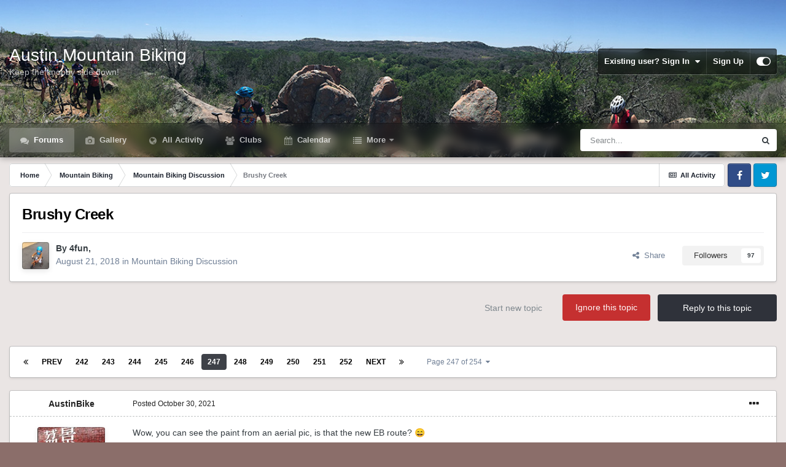

--- FILE ---
content_type: text/html;charset=UTF-8
request_url: https://austinmountainbiking.com/index.php?/topic/3-brushy-creek/page/247/
body_size: 43650
content:
<!DOCTYPE html>
<html id="focus" lang="en-US" dir="ltr" 
data-focus-guest
data-focus-group-id='2'
data-focus-theme-id='6'

data-focus-navigation='dropdown'




data-focus-picker='scroll'

data-focus-scheme='light'

data-focus-cookie='6'

data-focus-userlinks='border'
data-focus-post='margin'
data-focus-post-header='border-v'
data-focus-post-controls='transparent buttons'
data-focus-blocks='pages sectiontitle'
data-focus-ui="new-badge transparent-ficon guest-alert" data-globaltemplate='4.7.0'>
	<head>
		<meta charset="utf-8">
        
		<title>Brushy Creek - Page 247 - Mountain Biking Discussion - Austin Mountain Biking</title>
		
		
		
		

	<meta name="viewport" content="width=device-width, initial-scale=1">


	
	


	<meta name="twitter:card" content="summary" />


	
		<meta name="twitter:site" content="@AustinBiking" />
	


	
		
			
				<meta property="og:title" content="Brushy Creek">
			
		
	

	
		
			
				<meta property="og:type" content="website">
			
		
	

	
		
			
				<meta property="og:url" content="https://austinmountainbiking.com/index.php?/topic/3-brushy-creek/">
			
		
	

	
		
			
				<meta property="og:updated_time" content="2025-03-25T18:37:33Z">
			
		
	

	
		
			
				<meta property="og:site_name" content="Austin Mountain Biking">
			
		
	

	
		
			
				<meta property="og:locale" content="en_US">
			
		
	


	
		<link rel="first" href="https://austinmountainbiking.com/index.php?/topic/3-brushy-creek/" />
	

	
		<link rel="prev" href="https://austinmountainbiking.com/index.php?/topic/3-brushy-creek/page/246/" />
	

	
		<link rel="next" href="https://austinmountainbiking.com/index.php?/topic/3-brushy-creek/page/248/" />
	

	
		<link rel="last" href="https://austinmountainbiking.com/index.php?/topic/3-brushy-creek/page/254/" />
	

	
		<link rel="canonical" href="https://austinmountainbiking.com/index.php?/topic/3-brushy-creek/page/247/" />
	

	
		<link as="style" rel="preload" href="https://austinmountainbiking.com/applications/core/interface/ckeditor/ckeditor/skins/ips/editor.css?t=M68E" />
	

<link rel="alternate" type="application/rss+xml" title="All Content" href="https://austinmountainbiking.com/index.php?/rss/1-all-content.xml/" /><link rel="alternate" type="application/rss+xml" title="Mountain Biking" href="https://austinmountainbiking.com/index.php?/rss/2-mountain-biking.xml/" />


<link rel="manifest" href="https://austinmountainbiking.com/index.php?/manifest.webmanifest/">
<meta name="msapplication-config" content="https://austinmountainbiking.com/index.php?/browserconfig.xml/">
<meta name="msapplication-starturl" content="/">
<meta name="application-name" content="Austin Mountain Biking">
<meta name="apple-mobile-web-app-title" content="Austin Mountain Biking">

	<meta name="theme-color" content="#1e324a">










<link rel="preload" href="//austinmountainbiking.com/applications/core/interface/font/fontawesome-webfont.woff2?v=4.7.0" as="font" crossorigin="anonymous">
		




	<link rel='stylesheet' href='https://austinmountainbiking.com/uploads/css_built_6/341e4a57816af3ba440d891ca87450ff_framework.css?v=dbe0634da81661033235' media='all'>

	<link rel='stylesheet' href='https://austinmountainbiking.com/uploads/css_built_6/05e81b71abe4f22d6eb8d1a929494829_responsive.css?v=dbe0634da81661033235' media='all'>

	<link rel='stylesheet' href='https://austinmountainbiking.com/uploads/css_built_6/90eb5adf50a8c640f633d47fd7eb1778_core.css?v=dbe0634da81661033235' media='all'>

	<link rel='stylesheet' href='https://austinmountainbiking.com/uploads/css_built_6/5a0da001ccc2200dc5625c3f3934497d_core_responsive.css?v=dbe0634da81661033235' media='all'>

	<link rel='stylesheet' href='https://austinmountainbiking.com/uploads/css_built_6/62e269ced0fdab7e30e026f1d30ae516_forums.css?v=dbe0634da81661033235' media='all'>

	<link rel='stylesheet' href='https://austinmountainbiking.com/uploads/css_built_6/76e62c573090645fb99a15a363d8620e_forums_responsive.css?v=dbe0634da81661033235' media='all'>

	<link rel='stylesheet' href='https://austinmountainbiking.com/uploads/css_built_6/ebdea0c6a7dab6d37900b9190d3ac77b_topics.css?v=dbe0634da81661033235' media='all'>

	<link rel='stylesheet' href='https://austinmountainbiking.com/uploads/css_built_6/31b0a6343a0cc3b91e31f4a5beade643_ignoretopics.css?v=dbe0634da81661033235' media='all'>





<link rel='stylesheet' href='https://austinmountainbiking.com/uploads/css_built_6/258adbb6e4f3e83cd3b355f84e3fa002_custom.css?v=dbe0634da81661033235' media='all'>




		
<script type='text/javascript'>
var focusHtml = document.getElementById('focus');
var cookieId = focusHtml.getAttribute('data-focus-cookie');

//	['setting-name', enabled-by-default, has-toggle]
var focusSettings = [
	
 ['sticky-header', 1, 1],
	['mobile-footer', 1, 1],
	['fluid', 0, 1],
	['larger-font-size', 0, 1],
	['sticky-author-panel', 0, 1],
	['sticky-sidebar', 0, 1],
	['flip-sidebar', 0, 1],
	
	
]; 
for(var i = 0; i < focusSettings.length; i++) {
	var settingName = focusSettings[i][0];
	var isDefault = focusSettings[i][1];
	var allowToggle = focusSettings[i][2];
	if(allowToggle){
		var choice = localStorage.getItem(settingName);
		if( (choice === '1') || (!choice && (isDefault)) ){
			focusHtml.classList.add('enable--' + settingName + '');
		}
	} else if(isDefault){
		focusHtml.classList.add('enable--' + settingName + '');
	}
}

	var loadRandomBackground = function(){
		var randomBackgrounds = [ 1,];
		var randomBackground = randomBackgrounds[Math.floor(Math.random()*randomBackgrounds.length)];
		focusHtml.setAttribute('data-focus-bg', randomBackground);
		focusHtml.setAttribute('data-focus-bg-random', '');
	}


	
		var backgroundChoice = localStorage.getItem('focusBackground-' + cookieId + '') || '1';
		if (backgroundChoice == 'random'){
			loadRandomBackground();
		} else {
			focusHtml.setAttribute('data-focus-bg', '' + backgroundChoice + '');
		}
	

</script>

 
		
		
		

	
	<link rel='shortcut icon' href='https://austinmountainbiking.com/uploads/monthly_2018_08/favicon.ico.dd83e3868ece6c959521e7d6c7f61545.ico' type="image/x-icon">

		
 
	</head>
	<body class='ipsApp ipsApp_front ipsJS_none ipsClearfix' data-controller='core.front.core.app,ignoretopics.front.topic.view' data-message="" data-pageApp='forums' data-pageLocation='front' data-pageModule='forums' data-pageController='topic' data-pageID='3'  >
		
        

        

		<a href='#ipsLayout_mainArea' class='ipsHide' title='Go to main content on this page' accesskey='m'>Jump to content</a>
			
<div class='focus-mobile-search'>
	<div class='focus-mobile-search__close' data-class='display--focus-mobile-search'><i class="fa fa-times" aria-hidden="true"></i></div>
</div>
			<div class='background-overlay'>
      			<div class='header-wrap focus-sticky-header'>
                  	
<ul id='elMobileNav' class='ipsResponsive_hideDesktop' data-controller='core.front.core.mobileNav'>
	
		
			
			
				
				
			
				
					<li id='elMobileBreadcrumb'>
						<a href='https://austinmountainbiking.com/index.php?/forum/2-mountain-biking-discussion/'>
							<span>Mountain Biking Discussion</span>
						</a>
					</li>
				
				
			
				
				
			
		
	
  
	<li class='elMobileNav__home'>
		<a href='https://austinmountainbiking.com/'><i class="fa fa-home" aria-hidden="true"></i></a>
	</li>
	
	
	<li >
		<a data-action="defaultStream" href='https://austinmountainbiking.com/index.php?/discover/'><i class="fa fa-newspaper-o" aria-hidden="true"></i></a>
	</li>

	

	
		<li class='ipsJS_show'>
			<a href='https://austinmountainbiking.com/index.php?/search/' data-class='display--focus-mobile-search'><i class='fa fa-search'></i></a>
		</li>
	

	
<li data-focus-editor>
	<a href='#'>
		<i class='fa fa-toggle-on'></i>
	</a>
</li>
<li data-focus-toggle-theme>
	<a href='#'>
		<i class='fa'></i>
	</a>
</li>
  	
	<li data-ipsDrawer data-ipsDrawer-drawerElem='#elMobileDrawer'>
		<a href='#'>
			
			
				
			
			
			
			<i class='fa fa-navicon'></i>
		</a>
	</li>
</ul>
					<div id='ipsLayout_header'>
						<header class='focus-header'>
							<div class='ipsLayout_container'>
								<div class='focus-header-align'>
									
<a class='focus-logo' href='https://austinmountainbiking.com/' accesskey='1'>
	
		<span class='focus-logo__text'>
			<span class='focus-logo__name'>Austin Mountain Biking</span>
			<span class='focus-logo__slogan'>Keep the knobby side down!</span>
		</span>
	
</a>
									
										<div class='focus-user'>

	<ul id='elUserNav' class='ipsList_inline cSignedOut ipsResponsive_showDesktop'>
		<li id='elSignInLink'>
			<a href='https://austinmountainbiking.com/index.php?/login/' data-ipsMenu-closeOnClick="false" data-ipsMenu id='elUserSignIn'>
				Existing user? Sign In &nbsp;<i class='fa fa-caret-down'></i>
			</a>
			
<div id='elUserSignIn_menu' class='ipsMenu ipsMenu_auto ipsHide'>
	<form accept-charset='utf-8' method='post' action='https://austinmountainbiking.com/index.php?/login/'>
		<input type="hidden" name="csrfKey" value="93225ef0f68053a5f8e9fab83a1e1c79">
		<input type="hidden" name="ref" value="aHR0cHM6Ly9hdXN0aW5tb3VudGFpbmJpa2luZy5jb20vaW5kZXgucGhwPy90b3BpYy8zLWJydXNoeS1jcmVlay9wYWdlLzI0Ny8=">
		<div data-role="loginForm">
			
			
			
				<div class='ipsColumns ipsColumns_noSpacing'>
					<div class='ipsColumn ipsColumn_wide' id='elUserSignIn_internal'>
						
<div class="ipsPad ipsForm ipsForm_vertical">
	<h4 class="ipsType_sectionHead">Sign In</h4>
	<br><br>
	<ul class='ipsList_reset'>
		<li class="ipsFieldRow ipsFieldRow_noLabel ipsFieldRow_fullWidth">
			
			
				<input type="text" placeholder="Display Name or Email Address" name="auth" autocomplete="email">
			
		</li>
		<li class="ipsFieldRow ipsFieldRow_noLabel ipsFieldRow_fullWidth">
			<input type="password" placeholder="Password" name="password" autocomplete="current-password">
		</li>
		<li class="ipsFieldRow ipsFieldRow_checkbox ipsClearfix">
			<span class="ipsCustomInput">
				<input type="checkbox" name="remember_me" id="remember_me_checkbox" value="1" checked aria-checked="true">
				<span></span>
			</span>
			<div class="ipsFieldRow_content">
				<label class="ipsFieldRow_label" for="remember_me_checkbox">Remember me</label>
				<span class="ipsFieldRow_desc">Not recommended on shared computers</span>
			</div>
		</li>
		<li class="ipsFieldRow ipsFieldRow_fullWidth">
			<button type="submit" name="_processLogin" value="usernamepassword" class="ipsButton ipsButton_primary ipsButton_small" id="elSignIn_submit">Sign In</button>
			
				<p class="ipsType_right ipsType_small">
					
						<a href='https://austinmountainbiking.com/index.php?/lostpassword/' data-ipsDialog data-ipsDialog-title='Forgot your password?'>
					
					Forgot your password?</a>
				</p>
			
		</li>
	</ul>
</div>
					</div>
					<div class='ipsColumn ipsColumn_wide'>
						<div class='ipsPadding' id='elUserSignIn_external'>
							<div class='ipsAreaBackground_light ipsPadding:half'>
								
									<p class='ipsType_reset ipsType_small ipsType_center'><strong>Or sign in with one of these services</strong></p>
								
								
									<div class='ipsType_center ipsMargin_top:half'>
										

<button type="submit" name="_processLogin" value="2" class='ipsButton ipsButton_verySmall ipsButton_fullWidth ipsSocial ipsSocial_facebook' style="background-color: #3a579a">
	
		<span class='ipsSocial_icon'>
			
				<i class='fa fa-facebook-official'></i>
			
		</span>
		<span class='ipsSocial_text'>Sign in with Facebook</span>
	
</button>
									</div>
								
									<div class='ipsType_center ipsMargin_top:half'>
										

<button type="submit" name="_processLogin" value="3" class='ipsButton ipsButton_verySmall ipsButton_fullWidth ipsSocial ipsSocial_twitter' style="background-color: #00abf0">
	
		<span class='ipsSocial_icon'>
			
				<i class='fa fa-twitter'></i>
			
		</span>
		<span class='ipsSocial_text'>Sign in with Twitter</span>
	
</button>
									</div>
								
							</div>
						</div>
					</div>
				</div>
			
		</div>
	</form>
</div>
		</li>
		
			<li>
				
					<a href='https://austinmountainbiking.com/index.php?/register/' data-ipsDialog data-ipsDialog-size='narrow' data-ipsDialog-title='Sign Up' id='elRegisterButton'>Sign Up</a>
				
			</li>
		
		
<li class='elUserNav_sep'></li>
<li class='cUserNav_icon ipsJS_show' data-focus-editor>
	<a href='#' data-ipsTooltip>
		<i class='fa fa-toggle-on'></i>
	</a>
</li>
<li class='cUserNav_icon ipsJS_show' data-focus-toggle-theme>
	<a href='#' data-ipsTooltip>
		<i class='fa'></i>
	</a>
</li>

 
	</ul>
</div>
									
								</div>
							</div>
						</header>
						<div class='focus-nav-bar'>
							<div class='secondary-header-align ipsLayout_container ipsFlex ipsFlex-jc:between ipsFlex-ai:center'>
								<div class='focus-nav'>

	<nav  class='ipsNavBar_noSubBars ipsResponsive_showDesktop'>
		<div class='ipsNavBar_primary ipsNavBar_primary--loading ipsLayout_container ipsNavBar_noSubBars'>
			<ul data-role="primaryNavBar" class='ipsClearfix'>
				


	
		
		
			
		
		<li class='ipsNavBar_active' data-active id='elNavSecondary_10' data-role="navBarItem" data-navApp="forums" data-navExt="Forums">
			
			
				<a href="https://austinmountainbiking.com/index.php"  data-navItem-id="10" data-navDefault>
					Forums<span class='ipsNavBar_active__identifier'></span>
				</a>
			
			
		</li>
	
	

	
		
		
		<li  id='elNavSecondary_17' data-role="navBarItem" data-navApp="gallery" data-navExt="Gallery">
			
			
				<a href="https://austinmountainbiking.com/index.php?/gallery/"  data-navItem-id="17" >
					Gallery<span class='ipsNavBar_active__identifier'></span>
				</a>
			
			
		</li>
	
	

	
		
		
		<li  id='elNavSecondary_4' data-role="navBarItem" data-navApp="core" data-navExt="AllActivity">
			
			
				<a href="https://austinmountainbiking.com/index.php?/discover/"  data-navItem-id="4" >
					All Activity<span class='ipsNavBar_active__identifier'></span>
				</a>
			
			
		</li>
	
	

	
	

	
		
		
		<li  id='elNavSecondary_3' data-role="navBarItem" data-navApp="core" data-navExt="Clubs">
			
			
				<a href="https://austinmountainbiking.com/index.php?/clubs/"  data-navItem-id="3" >
					Clubs<span class='ipsNavBar_active__identifier'></span>
				</a>
			
			
		</li>
	
	

	
		
		
		<li  id='elNavSecondary_11' data-role="navBarItem" data-navApp="calendar" data-navExt="Calendar">
			
			
				<a href="https://austinmountainbiking.com/index.php?/calendar/"  data-navItem-id="11" >
					Calendar<span class='ipsNavBar_active__identifier'></span>
				</a>
			
			
		</li>
	
	

	
		
		
		<li  id='elNavSecondary_1' data-role="navBarItem" data-navApp="core" data-navExt="Menu">
			
			
				<a href="#" id="elNavigation_1" data-ipsMenu data-ipsMenu-appendTo='#elNavSecondary_1' data-ipsMenu-activeClass='ipsNavActive_menu' data-navItem-id="1" >
					More <i class="fa fa-caret-down"></i><span class='ipsNavBar_active__identifier'></span>
				</a>
				<ul id="elNavigation_1_menu" class="ipsMenu ipsMenu_auto ipsHide">
					

	
		
			<li class='ipsMenu_item' >
				<a href='https://austinmountainbiking.com/index.php?/guidelines/' >
					Guidelines
				</a>
			</li>
		
	

	
		
			<li class='ipsMenu_item' >
				<a href='https://austinmountainbiking.com/index.php?/staff/' >
					Staff
				</a>
			</li>
		
	

	
		
			<li class='ipsMenu_item' >
				<a href='https://austinmountainbiking.com/index.php?/online/' >
					Online Users
				</a>
			</li>
		
	

	
		
			<li class='ipsMenu_item' >
				<a href='https://austinmountainbiking.com/index.php?/leaderboard/' >
					Leaderboard
				</a>
			</li>
		
	

				</ul>
			
			
		</li>
	
	

				
				<li class="focus-nav__more focus-nav__more--hidden">
					<a href="#"> More <span class='ipsNavBar_active__identifier'></span></a>
					<ul class='ipsNavBar_secondary'></ul>
				</li>
				
			</ul>
			

	<div id="elSearchWrapper">
		<div id='elSearch' data-controller="core.front.core.quickSearch">
			<form accept-charset='utf-8' action='//austinmountainbiking.com/index.php?/search/&amp;do=quicksearch' method='post'>
                <input type='search' id='elSearchField' placeholder='Search...' name='q' autocomplete='off' aria-label='Search'>
                <details class='cSearchFilter'>
                    <summary class='cSearchFilter__text'></summary>
                    <ul class='cSearchFilter__menu'>
                        
                        <li><label><input type="radio" name="type" value="all" ><span class='cSearchFilter__menuText'>Everywhere</span></label></li>
                        
                            
                                <li><label><input type="radio" name="type" value='contextual_{&quot;type&quot;:&quot;forums_topic&quot;,&quot;nodes&quot;:2}' checked><span class='cSearchFilter__menuText'>This Forum</span></label></li>
                            
                                <li><label><input type="radio" name="type" value='contextual_{&quot;type&quot;:&quot;forums_topic&quot;,&quot;item&quot;:3}' checked><span class='cSearchFilter__menuText'>This Topic</span></label></li>
                            
                        
                        
                            <li><label><input type="radio" name="type" value="core_statuses_status"><span class='cSearchFilter__menuText'>Status Updates</span></label></li>
                        
                            <li><label><input type="radio" name="type" value="forums_topic"><span class='cSearchFilter__menuText'>Topics</span></label></li>
                        
                            <li><label><input type="radio" name="type" value="gallery_image"><span class='cSearchFilter__menuText'>Images</span></label></li>
                        
                            <li><label><input type="radio" name="type" value="gallery_album_item"><span class='cSearchFilter__menuText'>Albums</span></label></li>
                        
                            <li><label><input type="radio" name="type" value="calendar_event"><span class='cSearchFilter__menuText'>Events</span></label></li>
                        
                            <li><label><input type="radio" name="type" value="core_members"><span class='cSearchFilter__menuText'>Members</span></label></li>
                        
                    </ul>
                </details>
				<button class='cSearchSubmit' type="submit" aria-label='Search'><i class="fa fa-search"></i></button>
			</form>
		</div>
	</div>

		</div>
	</nav>
</div>
								
									<div class='focus-search'></div>
								
							</div>
						</div>
					</div>
				</div>
		<main id='ipsLayout_body' class='ipsLayout_container'>
			<div class='focus-content'>
				<div class='focus-content-padding'>
					<div id='ipsLayout_contentArea'>
						<div class='focus-precontent'>
							<div class='focus-breadcrumb'>
								
<nav class='ipsBreadcrumb ipsBreadcrumb_top ipsFaded_withHover'>
	

	<ul class='ipsList_inline ipsPos_right'>
		
		<li >
			<a data-action="defaultStream" class='ipsType_light '  href='https://austinmountainbiking.com/index.php?/discover/'><i class="fa fa-newspaper-o" aria-hidden="true"></i> <span>All Activity</span></a>
		</li>
		
	</ul>

	<ul data-role="breadcrumbList">
		<li>
			<a title="Home" href='https://austinmountainbiking.com/'>
				<span>Home <i class='fa fa-angle-right'></i></span>
			</a>
		</li>
		
		
			<li>
				
					<a href='https://austinmountainbiking.com/index.php?/forum/3-mountain-biking/'>
						<span>Mountain Biking <i class='fa fa-angle-right' aria-hidden="true"></i></span>
					</a>
				
			</li>
		
			<li>
				
					<a href='https://austinmountainbiking.com/index.php?/forum/2-mountain-biking-discussion/'>
						<span>Mountain Biking Discussion <i class='fa fa-angle-right' aria-hidden="true"></i></span>
					</a>
				
			</li>
		
			<li>
				
					Brushy Creek
				
			</li>
		
	</ul>
</nav>
								

<ul class='focus-social focus-social--iconOnly'>
	<li><a href='#facebook.com' target="_blank" rel="noopener"><span>Facebook</span></a></li>
<li><a href='#twitter.com' target="_blank" rel="noopener"><span>Twitter</span></a></li>
</ul>

							</div>
						</div>
						






						<div id='ipsLayout_contentWrapper'>
							
							<div id='ipsLayout_mainArea'>
								
								
								
								
								

	




								



<div class="ipsPageHeader ipsResponsive_pull ipsBox ipsPadding sm:ipsPadding:half ipsMargin_bottom">
		
	
	<div class="ipsFlex ipsFlex-ai:center ipsFlex-fw:wrap ipsGap:4">
		<div class="ipsFlex-flex:11">
			

	
	
	<span class="ipsBadge ipsBadge_negative ipsBadge_reverse cBadgeIgnored ipsHide" data-role="ignoredBadge"> <strong>IGNORED</strong></span>
<h1 class="ipsType_pageTitle ipsContained_container">
				

				
				
					<span class="ipsType_break ipsContained">
						<span>Brushy Creek</span>
					</span>
				
			</h1>
			
			
		</div>
		
	</div>
	<hr class="ipsHr">
	<div class="ipsPageHeader__meta ipsFlex ipsFlex-jc:between ipsFlex-ai:center ipsFlex-fw:wrap ipsGap:3">
		<div class="ipsFlex-flex:11">
			<div class="ipsPhotoPanel ipsPhotoPanel_mini ipsPhotoPanel_notPhone ipsClearfix">
				


	<a href="https://austinmountainbiking.com/index.php?/profile/5-4fun/" rel="nofollow" data-ipsHover data-ipsHover-width="370" data-ipsHover-target="https://austinmountainbiking.com/index.php?/profile/5-4fun/&amp;do=hovercard" class="ipsUserPhoto ipsUserPhoto_mini" title="Go to 4fun's profile">
		<img src='https://austinmountainbiking.com/uploads/monthly_2018_08/673A43F8-69E8-4892-8647-CDCB103D1D0B.thumb.jpeg.d27566e230809a7d197fc0c082dd9f9f.jpeg' alt='4fun' loading="lazy">
	</a>

				<div>
					<p class="ipsType_reset ipsType_blendLinks">
						<span class="ipsType_normal">
						
							<strong>By 


<a href='https://austinmountainbiking.com/index.php?/profile/5-4fun/' rel="nofollow" data-ipsHover data-ipsHover-width='370' data-ipsHover-target='https://austinmountainbiking.com/index.php?/profile/5-4fun/&amp;do=hovercard&amp;referrer=https%253A%252F%252Faustinmountainbiking.com%252Findex.php%253F%252Ftopic%252F3-brushy-creek%252Fpage%252F247%252F' title="Go to 4fun's profile" class="ipsType_break">4fun</a>, </strong><br>
							<span class="ipsType_light"><time datetime='2018-08-21T04:43:28Z' title='08/21/2018 04:43  AM' data-short='7 yr'>August 21, 2018</time> in <a href="https://austinmountainbiking.com/index.php?/forum/2-mountain-biking-discussion/">Mountain Biking Discussion</a></span>
						
						</span>
					</p>
				</div>
			</div>
		</div>
		
			<div class="ipsFlex-flex:01 ipsResponsive_hidePhone">
				<div class="ipsFlex ipsFlex-ai:center ipsFlex-jc:center ipsGap:3 ipsGap_row:0">
					
						


    <a href='#elShareItem_24359536_menu' id='elShareItem_24359536' data-ipsMenu class='ipsShareButton ipsButton ipsButton_verySmall ipsButton_link ipsButton_link--light'>
        <span><i class='fa fa-share-alt'></i></span> &nbsp;Share
    </a>

    <div class='ipsPadding ipsMenu ipsMenu_auto ipsHide' id='elShareItem_24359536_menu' data-controller="core.front.core.sharelink">
        <ul class='ipsList_inline'>
            
                <li>
<a href="http://twitter.com/share?url=https%3A%2F%2Faustinmountainbiking.com%2Findex.php%3F%2Ftopic%2F3-brushy-creek%2F" class="cShareLink cShareLink_twitter" target="_blank" data-role="shareLink" title='Share on Twitter' data-ipsTooltip rel='nofollow noopener'>
	<i class="fa fa-twitter"></i>
</a></li>
            
                <li>
<a href="https://www.facebook.com/sharer/sharer.php?u=https%3A%2F%2Faustinmountainbiking.com%2Findex.php%3F%2Ftopic%2F3-brushy-creek%2F" class="cShareLink cShareLink_facebook" target="_blank" data-role="shareLink" title='Share on Facebook' data-ipsTooltip rel='noopener nofollow'>
	<i class="fa fa-facebook"></i>
</a></li>
            
                <li>
<a href="http://www.reddit.com/submit?url=https%3A%2F%2Faustinmountainbiking.com%2Findex.php%3F%2Ftopic%2F3-brushy-creek%2F&amp;title=Brushy+Creek" rel="nofollow noopener" class="cShareLink cShareLink_reddit" target="_blank" title='Share on Reddit' data-ipsTooltip>
	<i class="fa fa-reddit"></i>
</a></li>
            
                <li>
<a href="http://www.linkedin.com/shareArticle?mini=true&amp;url=https%3A%2F%2Faustinmountainbiking.com%2Findex.php%3F%2Ftopic%2F3-brushy-creek%2F&amp;title=Brushy+Creek" rel="nofollow noopener" class="cShareLink cShareLink_linkedin" target="_blank" data-role="shareLink" title='Share on LinkedIn' data-ipsTooltip>
	<i class="fa fa-linkedin"></i>
</a></li>
            
                <li>
<a href="http://pinterest.com/pin/create/button/?url=https://austinmountainbiking.com/index.php?/topic/3-brushy-creek/&amp;media=" class="cShareLink cShareLink_pinterest" rel="nofollow noopener" target="_blank" data-role="shareLink" title='Share on Pinterest' data-ipsTooltip>
	<i class="fa fa-pinterest"></i>
</a></li>
            
        </ul>
        
            <hr class='ipsHr'>
            <button class='ipsHide ipsButton ipsButton_verySmall ipsButton_light ipsButton_fullWidth ipsMargin_top:half' data-controller='core.front.core.webshare' data-role='webShare' data-webShareTitle='Brushy Creek' data-webShareText='Brushy Creek' data-webShareUrl='https://austinmountainbiking.com/index.php?/topic/3-brushy-creek/'>More sharing options...</button>
        
    </div>

					
					



					

<div data-followApp='forums' data-followArea='topic' data-followID='3' data-controller='core.front.core.followButton'>
	

	<a href='https://austinmountainbiking.com/index.php?/login/' rel="nofollow" class="ipsFollow ipsPos_middle ipsButton ipsButton_light ipsButton_verySmall " data-role="followButton" data-ipsTooltip title='Sign in to follow this'>
		<span>Followers</span>
		<span class='ipsCommentCount'>97</span>
	</a>

</div>
				</div>
			</div>
					
	</div>
	
	
</div>






<div class="ipsClearfix">
	<ul class="ipsToolList ipsToolList_horizontal ipsClearfix ipsSpacer_both ">
		
			<li class="ipsToolList_primaryAction">
				<span data-controller="forums.front.topic.reply">
					
						<a href="#replyForm" rel="nofollow" class="ipsButton ipsButton_important ipsButton_medium ipsButton_fullWidth" data-action="replyToTopic">Reply to this topic</a>
					
				</span>
			</li>


	<li data-id="ignoreTopic" class="">
		<span data-action="ignoreTopic" data-tid="3" class="ipsButton ipsButton_negative ipsButton_fullWidth ipsCursor_pointer">
			Ignore this topic
		</span>
	</li>
	<li data-id="stopIgnoreTopic" class="ipsHide">
		<span data-action="stopIgnoreTopic" data-tid="3" class="ipsButton ipsButton_primary ipsButton_fullWidth ipsCursor_pointer">
			Stop ignoring this topic
		</span>
	</li>

		
		
			<li class="ipsResponsive_hidePhone">
				
					<a href="https://austinmountainbiking.com/index.php?/forum/2-mountain-biking-discussion/&amp;do=add" rel="nofollow" class="ipsButton ipsButton_link ipsButton_medium ipsButton_fullWidth" title="Start a new topic in this forum">Start new topic</a>
				
			</li>
		
		
	</ul>
</div>

<div id="comments" data-controller="core.front.core.commentFeed,forums.front.topic.view, core.front.core.ignoredComments" data-autopoll data-baseurl="https://austinmountainbiking.com/index.php?/topic/3-brushy-creek/"  data-feedid="topic-3" class="cTopic ipsClear ipsSpacer_top">
	
			

				<div class="ipsBox ipsResponsive_pull ipsPadding:half ipsClearfix ipsClear ipsMargin_bottom">
					
					
						


	
	<ul class='ipsPagination' id='elPagination_7e1615e2be0e39dd4d6e86bb9f7c4fb9_906101008' data-ipsPagination-seoPagination='true' data-pages='254' data-ipsPagination  data-ipsPagination-pages="254" data-ipsPagination-perPage='25'>
		
			
				<li class='ipsPagination_first'><a href='https://austinmountainbiking.com/index.php?/topic/3-brushy-creek/#comments' rel="first" data-page='1' data-ipsTooltip title='First page'><i class='fa fa-angle-double-left'></i></a></li>
				<li class='ipsPagination_prev'><a href='https://austinmountainbiking.com/index.php?/topic/3-brushy-creek/page/246/#comments' rel="prev" data-page='246' data-ipsTooltip title='Previous page'>Prev</a></li>
				
					<li class='ipsPagination_page'><a href='https://austinmountainbiking.com/index.php?/topic/3-brushy-creek/page/242/#comments' data-page='242'>242</a></li>
				
					<li class='ipsPagination_page'><a href='https://austinmountainbiking.com/index.php?/topic/3-brushy-creek/page/243/#comments' data-page='243'>243</a></li>
				
					<li class='ipsPagination_page'><a href='https://austinmountainbiking.com/index.php?/topic/3-brushy-creek/page/244/#comments' data-page='244'>244</a></li>
				
					<li class='ipsPagination_page'><a href='https://austinmountainbiking.com/index.php?/topic/3-brushy-creek/page/245/#comments' data-page='245'>245</a></li>
				
					<li class='ipsPagination_page'><a href='https://austinmountainbiking.com/index.php?/topic/3-brushy-creek/page/246/#comments' data-page='246'>246</a></li>
				
			
			<li class='ipsPagination_page ipsPagination_active'><a href='https://austinmountainbiking.com/index.php?/topic/3-brushy-creek/page/247/#comments' data-page='247'>247</a></li>
			
				
					<li class='ipsPagination_page'><a href='https://austinmountainbiking.com/index.php?/topic/3-brushy-creek/page/248/#comments' data-page='248'>248</a></li>
				
					<li class='ipsPagination_page'><a href='https://austinmountainbiking.com/index.php?/topic/3-brushy-creek/page/249/#comments' data-page='249'>249</a></li>
				
					<li class='ipsPagination_page'><a href='https://austinmountainbiking.com/index.php?/topic/3-brushy-creek/page/250/#comments' data-page='250'>250</a></li>
				
					<li class='ipsPagination_page'><a href='https://austinmountainbiking.com/index.php?/topic/3-brushy-creek/page/251/#comments' data-page='251'>251</a></li>
				
					<li class='ipsPagination_page'><a href='https://austinmountainbiking.com/index.php?/topic/3-brushy-creek/page/252/#comments' data-page='252'>252</a></li>
				
				<li class='ipsPagination_next'><a href='https://austinmountainbiking.com/index.php?/topic/3-brushy-creek/page/248/#comments' rel="next" data-page='248' data-ipsTooltip title='Next page'>Next</a></li>
				<li class='ipsPagination_last'><a href='https://austinmountainbiking.com/index.php?/topic/3-brushy-creek/page/254/#comments' rel="last" data-page='254' data-ipsTooltip title='Last page'><i class='fa fa-angle-double-right'></i></a></li>
			
			
				<li class='ipsPagination_pageJump'>
					<a href='#' data-ipsMenu data-ipsMenu-closeOnClick='false' data-ipsMenu-appendTo='#elPagination_7e1615e2be0e39dd4d6e86bb9f7c4fb9_906101008' id='elPagination_7e1615e2be0e39dd4d6e86bb9f7c4fb9_906101008_jump'>Page 247 of 254 &nbsp;<i class='fa fa-caret-down'></i></a>
					<div class='ipsMenu ipsMenu_narrow ipsPadding ipsHide' id='elPagination_7e1615e2be0e39dd4d6e86bb9f7c4fb9_906101008_jump_menu'>
						<form accept-charset='utf-8' method='post' action='https://austinmountainbiking.com/index.php?/topic/3-brushy-creek/#comments' data-role="pageJump" data-baseUrl='#'>
							<ul class='ipsForm ipsForm_horizontal'>
								<li class='ipsFieldRow'>
									<input type='number' min='1' max='254' placeholder='Page number' class='ipsField_fullWidth' name='page'>
								</li>
								<li class='ipsFieldRow ipsFieldRow_fullWidth'>
									<input type='submit' class='ipsButton_fullWidth ipsButton ipsButton_verySmall ipsButton_primary' value='Go'>
								</li>
							</ul>
						</form>
					</div>
				</li>
			
		
	</ul>

					
				</div>
			
	

	

<div data-controller='core.front.core.recommendedComments' data-url='https://austinmountainbiking.com/index.php?/topic/3-brushy-creek/&amp;recommended=comments' class='ipsRecommendedComments ipsHide'>
	<div data-role="recommendedComments">
		<h2 class='ipsType_sectionHead ipsType_large ipsType_bold ipsMargin_bottom'>Recommended Posts</h2>
		
	</div>
</div>
	
	<div id="elPostFeed" data-role="commentFeed" data-controller="core.front.core.moderation" >
		<form action="https://austinmountainbiking.com/index.php?/topic/3-brushy-creek/page/247/&amp;csrfKey=93225ef0f68053a5f8e9fab83a1e1c79&amp;do=multimodComment" method="post" data-ipspageaction data-role="moderationTools">
			
			
				

					

					
					



<a id='comment-54086'></a>
<article  id='elComment_54086' class='cPost ipsBox ipsResponsive_pull  ipsComment  ipsComment_parent ipsClearfix ipsClear ipsColumns ipsColumns_noSpacing ipsColumns_collapsePhone    '>
	

	

	<div class='cAuthorPane_mobile ipsResponsive_showPhone'>
		<div class='cAuthorPane_photo'>
			<div class='cAuthorPane_photoWrap'>
				


	<a href="https://austinmountainbiking.com/index.php?/profile/108-austinbike/" rel="nofollow" data-ipsHover data-ipsHover-width="370" data-ipsHover-target="https://austinmountainbiking.com/index.php?/profile/108-austinbike/&amp;do=hovercard" class="ipsUserPhoto ipsUserPhoto_large" title="Go to AustinBike's profile">
		<img src='https://austinmountainbiking.com/uploads/monthly_2018_08/1S_ngATF_400x400.thumb.jpg.41ef383b6da091ac3bf5a45bab2b9dec.jpg' alt='AustinBike' loading="lazy">
	</a>

				
				
					<a href="https://austinmountainbiking.com/index.php?/profile/108-austinbike/badges/" rel="nofollow">
						
<img src='https://austinmountainbiking.com/uploads/monthly_2021_09/12_Mentor.svg' loading="lazy" alt="Mentor" class="cAuthorPane_badge cAuthorPane_badge--rank ipsOutline ipsOutline:2px" data-ipsTooltip title="Rank: Mentor (12/14)">
					</a>
				
			</div>
		</div>
		<div class='cAuthorPane_content'>
			<h3 class='ipsType_sectionHead cAuthorPane_author ipsType_break ipsType_blendLinks ipsFlex ipsFlex-ai:center'>
				


<a href='https://austinmountainbiking.com/index.php?/profile/108-austinbike/' rel="nofollow" data-ipsHover data-ipsHover-width='370' data-ipsHover-target='https://austinmountainbiking.com/index.php?/profile/108-austinbike/&amp;do=hovercard&amp;referrer=https%253A%252F%252Faustinmountainbiking.com%252Findex.php%253F%252Ftopic%252F3-brushy-creek%252Fpage%252F247%252F' title="Go to AustinBike's profile" class="ipsType_break">AustinBike</a>
			</h3>
			<div class='ipsType_light ipsType_reset'>
				<a href='https://austinmountainbiking.com/index.php?/topic/3-brushy-creek/&amp;do=findComment&amp;comment=54086' rel="nofollow" class='ipsType_blendLinks'>Posted <time datetime='2021-10-30T21:50:30Z' title='10/30/2021 09:50  PM' data-short='4 yr'>October 30, 2021</time></a>
				
			</div>
		</div>
	</div>
	<aside class='ipsComment_author cAuthorPane ipsColumn ipsColumn_medium ipsResponsive_hidePhone'>
		<h3 class='ipsType_sectionHead cAuthorPane_author ipsType_blendLinks ipsType_break'><strong>


<a href='https://austinmountainbiking.com/index.php?/profile/108-austinbike/' rel="nofollow" data-ipsHover data-ipsHover-width='370' data-ipsHover-target='https://austinmountainbiking.com/index.php?/profile/108-austinbike/&amp;do=hovercard&amp;referrer=https%253A%252F%252Faustinmountainbiking.com%252Findex.php%253F%252Ftopic%252F3-brushy-creek%252Fpage%252F247%252F' title="Go to AustinBike's profile" class="ipsType_break">AustinBike</a></strong>
			
		</h3>
		<ul class='cAuthorPane_info ipsList_reset'>
			<li data-role='photo' class='cAuthorPane_photo'>
				<div class='cAuthorPane_photoWrap'>
					


	<a href="https://austinmountainbiking.com/index.php?/profile/108-austinbike/" rel="nofollow" data-ipsHover data-ipsHover-width="370" data-ipsHover-target="https://austinmountainbiking.com/index.php?/profile/108-austinbike/&amp;do=hovercard" class="ipsUserPhoto ipsUserPhoto_large" title="Go to AustinBike's profile">
		<img src='https://austinmountainbiking.com/uploads/monthly_2018_08/1S_ngATF_400x400.thumb.jpg.41ef383b6da091ac3bf5a45bab2b9dec.jpg' alt='AustinBike' loading="lazy">
	</a>

					
					
						
<img src='https://austinmountainbiking.com/uploads/monthly_2021_09/12_Mentor.svg' loading="lazy" alt="Mentor" class="cAuthorPane_badge cAuthorPane_badge--rank ipsOutline ipsOutline:2px" data-ipsTooltip title="Rank: Mentor (12/14)">
					
				</div>
			</li>
			
				<li data-role='group'>Members</li>
				
			
			
				<li data-role='stats' class='ipsMargin_top'>
					<ul class="ipsList_reset ipsType_light ipsFlex ipsFlex-ai:center ipsFlex-jc:center ipsGap_row:2 cAuthorPane_stats">
						<li>
							
								<a href="https://austinmountainbiking.com/index.php?/profile/108-austinbike/content/" rel="nofollow" title="3,821 posts" data-ipsTooltip class="ipsType_blendLinks">
							
								<i class="fa fa-comment"></i> 3.8k
							
								</a>
							
						</li>
						
					</ul>
				</li>
			
			
				

			
		</ul>
	</aside>
	<div class='ipsColumn ipsColumn_fluid ipsMargin:none'>
		

<div id='comment-54086_wrap' data-controller='core.front.core.comment' data-commentApp='forums' data-commentType='forums' data-commentID="54086" data-quoteData='{&quot;userid&quot;:108,&quot;username&quot;:&quot;AustinBike&quot;,&quot;timestamp&quot;:1635630630,&quot;contentapp&quot;:&quot;forums&quot;,&quot;contenttype&quot;:&quot;forums&quot;,&quot;contentid&quot;:3,&quot;contentclass&quot;:&quot;forums_Topic&quot;,&quot;contentcommentid&quot;:54086}' class='ipsComment_content ipsType_medium'>

	<div class='ipsComment_meta ipsType_light ipsFlex ipsFlex-ai:center ipsFlex-jc:between ipsFlex-fd:row-reverse'>
		<div class='ipsType_light ipsType_reset ipsType_blendLinks ipsComment_toolWrap'>
			<div class='ipsResponsive_hidePhone ipsComment_badges'>
				<ul class='ipsList_reset ipsFlex ipsFlex-jc:end ipsFlex-fw:wrap ipsGap:2 ipsGap_row:1'>
					
					
					
					
					
				</ul>
			</div>
			<ul class='ipsList_reset ipsComment_tools'>
				<li>
					<a href='#elControls_54086_menu' class='ipsComment_ellipsis' id='elControls_54086' title='More options...' data-ipsMenu data-ipsMenu-appendTo='#comment-54086_wrap'><i class='fa fa-ellipsis-h'></i></a>
					<ul id='elControls_54086_menu' class='ipsMenu ipsMenu_narrow ipsHide'>
						
						
							<li class='ipsMenu_item'><a href='https://austinmountainbiking.com/index.php?/topic/3-brushy-creek/&amp;do=findComment&amp;comment=54086' rel="nofollow" title='Share this post' data-ipsDialog data-ipsDialog-size='narrow' data-ipsDialog-content='#elShareComment_54086_menu' data-ipsDialog-title="Share this post" id='elSharePost_54086' data-role='shareComment'>Share</a></li>
						
                        
						
						
						
							
								
							
							
							
							
							
							
						
					</ul>
				</li>
				
			</ul>
		</div>

		<div class='ipsType_reset ipsResponsive_hidePhone'>
			<a href='https://austinmountainbiking.com/index.php?/topic/3-brushy-creek/&amp;do=findComment&amp;comment=54086' rel="nofollow" class='ipsType_blendLinks'>Posted <time datetime='2021-10-30T21:50:30Z' title='10/30/2021 09:50  PM' data-short='4 yr'>October 30, 2021</time></a>
			
			<span class='ipsResponsive_hidePhone'>
				
				
			</span>
		</div>
	</div>

	

    

	<div class='cPost_contentWrap'>
		
		<div data-role='commentContent' class='ipsType_normal ipsType_richText ipsPadding_bottom ipsContained' data-controller='core.front.core.lightboxedImages'>
			<p>
	Wow, you can see the paint from an aerial pic, is that the new EB route? <span class="ipsEmoji">😄</span>
</p>


			
		</div>

		
			<div class='ipsItemControls'>
				
					
						

	<div data-controller='core.front.core.reaction' class='ipsItemControls_right ipsClearfix '>	
		<div class='ipsReact ipsPos_right'>
			
				
				<div class='ipsReact_blurb ipsHide' data-role='reactionBlurb'>
					
				</div>
			
			
			
		</div>
	</div>

					
				
				<ul class='ipsComment_controls ipsClearfix ipsItemControls_left' data-role="commentControls">
					
						
							<li data-ipsQuote-editor='topic_comment' data-ipsQuote-target='#comment-54086' class='ipsJS_show'>
								<button class='ipsButton ipsButton_light ipsButton_verySmall ipsButton_narrow cMultiQuote ipsHide' data-action='multiQuoteComment' data-ipsTooltip data-ipsQuote-multiQuote data-mqId='mq54086' title='MultiQuote'><i class='fa fa-plus'></i></button>
							</li>
							<li data-ipsQuote-editor='topic_comment' data-ipsQuote-target='#comment-54086' class='ipsJS_show'>
								<a href='#' data-action='quoteComment' data-ipsQuote-singleQuote>Quote</a>
							</li>
						
						
						
					
					<li class='ipsHide' data-role='commentLoading'>
						<span class='ipsLoading ipsLoading_tiny ipsLoading_noAnim'></span>
					</li>
				</ul>
			</div>
		

		
			

		
	</div>

	

	



<div class='ipsPadding ipsHide cPostShareMenu' id='elShareComment_54086_menu'>
	<h5 class='ipsType_normal ipsType_reset'>Link to comment</h5>
	
		
	
	
	<input type='text' value='https://austinmountainbiking.com/index.php?/topic/3-brushy-creek/&amp;do=findComment&amp;comment=54086' class='ipsField_fullWidth'>

	
	<h5 class='ipsType_normal ipsType_reset ipsSpacer_top'>Share on other sites</h5>
	

	<ul class='ipsList_inline ipsList_noSpacing ipsClearfix' data-controller="core.front.core.sharelink">
		
			<li>
<a href="http://twitter.com/share?url=https%3A%2F%2Faustinmountainbiking.com%2Findex.php%3F%2Ftopic%2F3-brushy-creek%2F%26do%3DfindComment%26comment%3D54086" class="cShareLink cShareLink_twitter" target="_blank" data-role="shareLink" title='Share on Twitter' data-ipsTooltip rel='nofollow noopener'>
	<i class="fa fa-twitter"></i>
</a></li>
		
			<li>
<a href="https://www.facebook.com/sharer/sharer.php?u=https%3A%2F%2Faustinmountainbiking.com%2Findex.php%3F%2Ftopic%2F3-brushy-creek%2F%26do%3DfindComment%26comment%3D54086" class="cShareLink cShareLink_facebook" target="_blank" data-role="shareLink" title='Share on Facebook' data-ipsTooltip rel='noopener nofollow'>
	<i class="fa fa-facebook"></i>
</a></li>
		
			<li>
<a href="http://www.reddit.com/submit?url=https%3A%2F%2Faustinmountainbiking.com%2Findex.php%3F%2Ftopic%2F3-brushy-creek%2F%26do%3DfindComment%26comment%3D54086&amp;title=Brushy+Creek" rel="nofollow noopener" class="cShareLink cShareLink_reddit" target="_blank" title='Share on Reddit' data-ipsTooltip>
	<i class="fa fa-reddit"></i>
</a></li>
		
			<li>
<a href="http://www.linkedin.com/shareArticle?mini=true&amp;url=https%3A%2F%2Faustinmountainbiking.com%2Findex.php%3F%2Ftopic%2F3-brushy-creek%2F%26do%3DfindComment%26comment%3D54086&amp;title=Brushy+Creek" rel="nofollow noopener" class="cShareLink cShareLink_linkedin" target="_blank" data-role="shareLink" title='Share on LinkedIn' data-ipsTooltip>
	<i class="fa fa-linkedin"></i>
</a></li>
		
			<li>
<a href="http://pinterest.com/pin/create/button/?url=https://austinmountainbiking.com/index.php?/topic/3-brushy-creek/%26do=findComment%26comment=54086&amp;media=" class="cShareLink cShareLink_pinterest" rel="nofollow noopener" target="_blank" data-role="shareLink" title='Share on Pinterest' data-ipsTooltip>
	<i class="fa fa-pinterest"></i>
</a></li>
		
	</ul>


	<hr class='ipsHr'>
	<button class='ipsHide ipsButton ipsButton_small ipsButton_light ipsButton_fullWidth ipsMargin_top:half' data-controller='core.front.core.webshare' data-role='webShare' data-webShareTitle='Brushy Creek' data-webShareText='Wow, you can see the paint from an aerial pic, is that the new EB route? 😄
 
' data-webShareUrl='https://austinmountainbiking.com/index.php?/topic/3-brushy-creek/&amp;do=findComment&amp;comment=54086'>More sharing options...</button>

	
</div>
</div>
	</div>
</article>
					
					
					
				

					

					
					



<a id='comment-54106'></a>
<article  id='elComment_54106' class='cPost ipsBox ipsResponsive_pull  ipsComment  ipsComment_parent ipsClearfix ipsClear ipsColumns ipsColumns_noSpacing ipsColumns_collapsePhone    '>
	

	

	<div class='cAuthorPane_mobile ipsResponsive_showPhone'>
		<div class='cAuthorPane_photo'>
			<div class='cAuthorPane_photoWrap'>
				


	<a href="https://austinmountainbiking.com/index.php?/profile/101-cbaron/" rel="nofollow" data-ipsHover data-ipsHover-width="370" data-ipsHover-target="https://austinmountainbiking.com/index.php?/profile/101-cbaron/&amp;do=hovercard" class="ipsUserPhoto ipsUserPhoto_large" title="Go to CBaron's profile">
		<img src='https://austinmountainbiking.com/uploads/monthly_2018_08/67805BBA-EC75-41A6-B053-1193D17C6706.thumb.JPG.0da3348297b6aeeb2e7f0cb556b025b6.JPG' alt='CBaron' loading="lazy">
	</a>

				
				
					<a href="https://austinmountainbiking.com/index.php?/profile/101-cbaron/badges/" rel="nofollow">
						
<img src='https://austinmountainbiking.com/uploads/monthly_2021_09/7_Collaborator.svg' loading="lazy" alt="Collaborator" class="cAuthorPane_badge cAuthorPane_badge--rank ipsOutline ipsOutline:2px" data-ipsTooltip title="Rank: Collaborator (7/14)">
					</a>
				
			</div>
		</div>
		<div class='cAuthorPane_content'>
			<h3 class='ipsType_sectionHead cAuthorPane_author ipsType_break ipsType_blendLinks ipsFlex ipsFlex-ai:center'>
				


<a href='https://austinmountainbiking.com/index.php?/profile/101-cbaron/' rel="nofollow" data-ipsHover data-ipsHover-width='370' data-ipsHover-target='https://austinmountainbiking.com/index.php?/profile/101-cbaron/&amp;do=hovercard&amp;referrer=https%253A%252F%252Faustinmountainbiking.com%252Findex.php%253F%252Ftopic%252F3-brushy-creek%252Fpage%252F247%252F' title="Go to CBaron's profile" class="ipsType_break">CBaron</a>
			</h3>
			<div class='ipsType_light ipsType_reset'>
				<a href='https://austinmountainbiking.com/index.php?/topic/3-brushy-creek/&amp;do=findComment&amp;comment=54106' rel="nofollow" class='ipsType_blendLinks'>Posted <time datetime='2021-11-01T17:45:28Z' title='11/01/2021 05:45  PM' data-short='4 yr'>November 1, 2021</time></a>
				
			</div>
		</div>
	</div>
	<aside class='ipsComment_author cAuthorPane ipsColumn ipsColumn_medium ipsResponsive_hidePhone'>
		<h3 class='ipsType_sectionHead cAuthorPane_author ipsType_blendLinks ipsType_break'><strong>


<a href='https://austinmountainbiking.com/index.php?/profile/101-cbaron/' rel="nofollow" data-ipsHover data-ipsHover-width='370' data-ipsHover-target='https://austinmountainbiking.com/index.php?/profile/101-cbaron/&amp;do=hovercard&amp;referrer=https%253A%252F%252Faustinmountainbiking.com%252Findex.php%253F%252Ftopic%252F3-brushy-creek%252Fpage%252F247%252F' title="Go to CBaron's profile" class="ipsType_break">CBaron</a></strong>
			
		</h3>
		<ul class='cAuthorPane_info ipsList_reset'>
			<li data-role='photo' class='cAuthorPane_photo'>
				<div class='cAuthorPane_photoWrap'>
					


	<a href="https://austinmountainbiking.com/index.php?/profile/101-cbaron/" rel="nofollow" data-ipsHover data-ipsHover-width="370" data-ipsHover-target="https://austinmountainbiking.com/index.php?/profile/101-cbaron/&amp;do=hovercard" class="ipsUserPhoto ipsUserPhoto_large" title="Go to CBaron's profile">
		<img src='https://austinmountainbiking.com/uploads/monthly_2018_08/67805BBA-EC75-41A6-B053-1193D17C6706.thumb.JPG.0da3348297b6aeeb2e7f0cb556b025b6.JPG' alt='CBaron' loading="lazy">
	</a>

					
					
						
<img src='https://austinmountainbiking.com/uploads/monthly_2021_09/7_Collaborator.svg' loading="lazy" alt="Collaborator" class="cAuthorPane_badge cAuthorPane_badge--rank ipsOutline ipsOutline:2px" data-ipsTooltip title="Rank: Collaborator (7/14)">
					
				</div>
			</li>
			
				<li data-role='group'>Members</li>
				
			
			
				<li data-role='stats' class='ipsMargin_top'>
					<ul class="ipsList_reset ipsType_light ipsFlex ipsFlex-ai:center ipsFlex-jc:center ipsGap_row:2 cAuthorPane_stats">
						<li>
							
								<a href="https://austinmountainbiking.com/index.php?/profile/101-cbaron/content/" rel="nofollow" title="991 posts" data-ipsTooltip class="ipsType_blendLinks">
							
								<i class="fa fa-comment"></i> 991
							
								</a>
							
						</li>
						
					</ul>
				</li>
			
			
				

			
		</ul>
	</aside>
	<div class='ipsColumn ipsColumn_fluid ipsMargin:none'>
		

<div id='comment-54106_wrap' data-controller='core.front.core.comment' data-commentApp='forums' data-commentType='forums' data-commentID="54106" data-quoteData='{&quot;userid&quot;:101,&quot;username&quot;:&quot;CBaron&quot;,&quot;timestamp&quot;:1635788728,&quot;contentapp&quot;:&quot;forums&quot;,&quot;contenttype&quot;:&quot;forums&quot;,&quot;contentid&quot;:3,&quot;contentclass&quot;:&quot;forums_Topic&quot;,&quot;contentcommentid&quot;:54106}' class='ipsComment_content ipsType_medium'>

	<div class='ipsComment_meta ipsType_light ipsFlex ipsFlex-ai:center ipsFlex-jc:between ipsFlex-fd:row-reverse'>
		<div class='ipsType_light ipsType_reset ipsType_blendLinks ipsComment_toolWrap'>
			<div class='ipsResponsive_hidePhone ipsComment_badges'>
				<ul class='ipsList_reset ipsFlex ipsFlex-jc:end ipsFlex-fw:wrap ipsGap:2 ipsGap_row:1'>
					
					
					
					
					
				</ul>
			</div>
			<ul class='ipsList_reset ipsComment_tools'>
				<li>
					<a href='#elControls_54106_menu' class='ipsComment_ellipsis' id='elControls_54106' title='More options...' data-ipsMenu data-ipsMenu-appendTo='#comment-54106_wrap'><i class='fa fa-ellipsis-h'></i></a>
					<ul id='elControls_54106_menu' class='ipsMenu ipsMenu_narrow ipsHide'>
						
						
							<li class='ipsMenu_item'><a href='https://austinmountainbiking.com/index.php?/topic/3-brushy-creek/&amp;do=findComment&amp;comment=54106' rel="nofollow" title='Share this post' data-ipsDialog data-ipsDialog-size='narrow' data-ipsDialog-content='#elShareComment_54106_menu' data-ipsDialog-title="Share this post" id='elSharePost_54106' data-role='shareComment'>Share</a></li>
						
                        
						
						
						
							
								
							
							
							
							
							
							
						
					</ul>
				</li>
				
			</ul>
		</div>

		<div class='ipsType_reset ipsResponsive_hidePhone'>
			<a href='https://austinmountainbiking.com/index.php?/topic/3-brushy-creek/&amp;do=findComment&amp;comment=54106' rel="nofollow" class='ipsType_blendLinks'>Posted <time datetime='2021-11-01T17:45:28Z' title='11/01/2021 05:45  PM' data-short='4 yr'>November 1, 2021</time></a>
			
			<span class='ipsResponsive_hidePhone'>
				
				
			</span>
		</div>
	</div>

	

    

	<div class='cPost_contentWrap'>
		
		<div data-role='commentContent' class='ipsType_normal ipsType_richText ipsPadding_bottom ipsContained' data-controller='core.front.core.lightboxedImages'>
			<blockquote class="ipsQuote" data-ipsquote="" data-ipsquote-contentapp="forums" data-ipsquote-contentclass="forums_Topic" data-ipsquote-contentcommentid="54086" data-ipsquote-contentid="3" data-ipsquote-contenttype="forums" data-ipsquote-timestamp="1635630630" data-ipsquote-userid="108" data-ipsquote-username="AustinBike">
	<div class="ipsQuote_citation">
		On 10/30/2021 at 4:50 PM, AustinBike said:
	</div>

	<div class="ipsQuote_contents">
		<p>
			Wow, you can see the paint from an aerial pic, is that the new EB route? <span class="ipsEmoji">😄</span>
		</p>
	</div>
</blockquote>

<p>
	 
</p>

<p>
	Just this weekend when riding the EB, I was wondering how many people are still around who remember this long running joke/not-joke?  I'm glad that there are still some people out there to not let it die.  Orange paint FTW!
</p>

<p>
	-CJB
</p>


			
		</div>

		
			<div class='ipsItemControls'>
				
					
						

	<div data-controller='core.front.core.reaction' class='ipsItemControls_right ipsClearfix '>	
		<div class='ipsReact ipsPos_right'>
			
				
				<div class='ipsReact_blurb ' data-role='reactionBlurb'>
					
						

	
	<ul class='ipsReact_reactions'>
		
		
			
				
				<li class='ipsReact_reactCount'>
					
						<span data-ipsTooltip title="Like">
					
							<span>
								<img src='https://austinmountainbiking.com/uploads/reactions/react_like_thumb.png' alt="Like" loading="lazy">
							</span>
							<span>
								7
							</span>
					
						</span>
					
				</li>
			
		
	</ul>

					
				</div>
			
			
			
		</div>
	</div>

					
				
				<ul class='ipsComment_controls ipsClearfix ipsItemControls_left' data-role="commentControls">
					
						
							<li data-ipsQuote-editor='topic_comment' data-ipsQuote-target='#comment-54106' class='ipsJS_show'>
								<button class='ipsButton ipsButton_light ipsButton_verySmall ipsButton_narrow cMultiQuote ipsHide' data-action='multiQuoteComment' data-ipsTooltip data-ipsQuote-multiQuote data-mqId='mq54106' title='MultiQuote'><i class='fa fa-plus'></i></button>
							</li>
							<li data-ipsQuote-editor='topic_comment' data-ipsQuote-target='#comment-54106' class='ipsJS_show'>
								<a href='#' data-action='quoteComment' data-ipsQuote-singleQuote>Quote</a>
							</li>
						
						
						
					
					<li class='ipsHide' data-role='commentLoading'>
						<span class='ipsLoading ipsLoading_tiny ipsLoading_noAnim'></span>
					</li>
				</ul>
			</div>
		

		
	</div>

	

	



<div class='ipsPadding ipsHide cPostShareMenu' id='elShareComment_54106_menu'>
	<h5 class='ipsType_normal ipsType_reset'>Link to comment</h5>
	
		
	
	
	<input type='text' value='https://austinmountainbiking.com/index.php?/topic/3-brushy-creek/&amp;do=findComment&amp;comment=54106' class='ipsField_fullWidth'>

	
	<h5 class='ipsType_normal ipsType_reset ipsSpacer_top'>Share on other sites</h5>
	

	<ul class='ipsList_inline ipsList_noSpacing ipsClearfix' data-controller="core.front.core.sharelink">
		
			<li>
<a href="http://twitter.com/share?url=https%3A%2F%2Faustinmountainbiking.com%2Findex.php%3F%2Ftopic%2F3-brushy-creek%2F%26do%3DfindComment%26comment%3D54106" class="cShareLink cShareLink_twitter" target="_blank" data-role="shareLink" title='Share on Twitter' data-ipsTooltip rel='nofollow noopener'>
	<i class="fa fa-twitter"></i>
</a></li>
		
			<li>
<a href="https://www.facebook.com/sharer/sharer.php?u=https%3A%2F%2Faustinmountainbiking.com%2Findex.php%3F%2Ftopic%2F3-brushy-creek%2F%26do%3DfindComment%26comment%3D54106" class="cShareLink cShareLink_facebook" target="_blank" data-role="shareLink" title='Share on Facebook' data-ipsTooltip rel='noopener nofollow'>
	<i class="fa fa-facebook"></i>
</a></li>
		
			<li>
<a href="http://www.reddit.com/submit?url=https%3A%2F%2Faustinmountainbiking.com%2Findex.php%3F%2Ftopic%2F3-brushy-creek%2F%26do%3DfindComment%26comment%3D54106&amp;title=Brushy+Creek" rel="nofollow noopener" class="cShareLink cShareLink_reddit" target="_blank" title='Share on Reddit' data-ipsTooltip>
	<i class="fa fa-reddit"></i>
</a></li>
		
			<li>
<a href="http://www.linkedin.com/shareArticle?mini=true&amp;url=https%3A%2F%2Faustinmountainbiking.com%2Findex.php%3F%2Ftopic%2F3-brushy-creek%2F%26do%3DfindComment%26comment%3D54106&amp;title=Brushy+Creek" rel="nofollow noopener" class="cShareLink cShareLink_linkedin" target="_blank" data-role="shareLink" title='Share on LinkedIn' data-ipsTooltip>
	<i class="fa fa-linkedin"></i>
</a></li>
		
			<li>
<a href="http://pinterest.com/pin/create/button/?url=https://austinmountainbiking.com/index.php?/topic/3-brushy-creek/%26do=findComment%26comment=54106&amp;media=" class="cShareLink cShareLink_pinterest" rel="nofollow noopener" target="_blank" data-role="shareLink" title='Share on Pinterest' data-ipsTooltip>
	<i class="fa fa-pinterest"></i>
</a></li>
		
	</ul>


	<hr class='ipsHr'>
	<button class='ipsHide ipsButton ipsButton_small ipsButton_light ipsButton_fullWidth ipsMargin_top:half' data-controller='core.front.core.webshare' data-role='webShare' data-webShareTitle='Brushy Creek' data-webShareText='Just this weekend when riding the EB, I was wondering how many people are still around who remember this long running joke/not-joke?  I&#039;m glad that there are still some people out there to not let it die.  Orange paint FTW!
 


	-CJB
 
' data-webShareUrl='https://austinmountainbiking.com/index.php?/topic/3-brushy-creek/&amp;do=findComment&amp;comment=54106'>More sharing options...</button>

	
</div>
</div>
	</div>
</article>
					
					
					
				

					

					
					



<a id='comment-54185'></a>
<article  id='elComment_54185' class='cPost ipsBox ipsResponsive_pull  ipsComment  ipsComment_parent ipsClearfix ipsClear ipsColumns ipsColumns_noSpacing ipsColumns_collapsePhone    '>
	

	

	<div class='cAuthorPane_mobile ipsResponsive_showPhone'>
		<div class='cAuthorPane_photo'>
			<div class='cAuthorPane_photoWrap'>
				


	<a href="https://austinmountainbiking.com/index.php?/profile/43-kobra-kai-mtb-guy/" rel="nofollow" data-ipsHover data-ipsHover-width="370" data-ipsHover-target="https://austinmountainbiking.com/index.php?/profile/43-kobra-kai-mtb-guy/&amp;do=hovercard" class="ipsUserPhoto ipsUserPhoto_large" title="Go to Kobra Kai MTB Guy's profile">
		<img src='https://austinmountainbiking.com/uploads/monthly_2020_12/Johnny_Lawrence_Karate_Kid.thumb.jpg.111e7df536244ff8a024509aa0edf8b8.jpg' alt='Kobra Kai MTB Guy' loading="lazy">
	</a>

				
				
					<a href="https://austinmountainbiking.com/index.php?/profile/43-kobra-kai-mtb-guy/badges/" rel="nofollow">
						
<img src='https://austinmountainbiking.com/uploads/monthly_2021_09/4_Contributor.svg' loading="lazy" alt="Contributor" class="cAuthorPane_badge cAuthorPane_badge--rank ipsOutline ipsOutline:2px" data-ipsTooltip title="Rank: Contributor (5/14)">
					</a>
				
			</div>
		</div>
		<div class='cAuthorPane_content'>
			<h3 class='ipsType_sectionHead cAuthorPane_author ipsType_break ipsType_blendLinks ipsFlex ipsFlex-ai:center'>
				


<a href='https://austinmountainbiking.com/index.php?/profile/43-kobra-kai-mtb-guy/' rel="nofollow" data-ipsHover data-ipsHover-width='370' data-ipsHover-target='https://austinmountainbiking.com/index.php?/profile/43-kobra-kai-mtb-guy/&amp;do=hovercard&amp;referrer=https%253A%252F%252Faustinmountainbiking.com%252Findex.php%253F%252Ftopic%252F3-brushy-creek%252Fpage%252F247%252F' title="Go to Kobra Kai MTB Guy's profile" class="ipsType_break">Kobra Kai MTB Guy</a>
			</h3>
			<div class='ipsType_light ipsType_reset'>
				<a href='https://austinmountainbiking.com/index.php?/topic/3-brushy-creek/&amp;do=findComment&amp;comment=54185' rel="nofollow" class='ipsType_blendLinks'>Posted <time datetime='2021-11-07T13:24:09Z' title='11/07/2021 01:24  PM' data-short='4 yr'>November 7, 2021</time></a>
				
			</div>
		</div>
	</div>
	<aside class='ipsComment_author cAuthorPane ipsColumn ipsColumn_medium ipsResponsive_hidePhone'>
		<h3 class='ipsType_sectionHead cAuthorPane_author ipsType_blendLinks ipsType_break'><strong>


<a href='https://austinmountainbiking.com/index.php?/profile/43-kobra-kai-mtb-guy/' rel="nofollow" data-ipsHover data-ipsHover-width='370' data-ipsHover-target='https://austinmountainbiking.com/index.php?/profile/43-kobra-kai-mtb-guy/&amp;do=hovercard&amp;referrer=https%253A%252F%252Faustinmountainbiking.com%252Findex.php%253F%252Ftopic%252F3-brushy-creek%252Fpage%252F247%252F' title="Go to Kobra Kai MTB Guy's profile" class="ipsType_break">Kobra Kai MTB Guy</a></strong>
			
		</h3>
		<ul class='cAuthorPane_info ipsList_reset'>
			<li data-role='photo' class='cAuthorPane_photo'>
				<div class='cAuthorPane_photoWrap'>
					


	<a href="https://austinmountainbiking.com/index.php?/profile/43-kobra-kai-mtb-guy/" rel="nofollow" data-ipsHover data-ipsHover-width="370" data-ipsHover-target="https://austinmountainbiking.com/index.php?/profile/43-kobra-kai-mtb-guy/&amp;do=hovercard" class="ipsUserPhoto ipsUserPhoto_large" title="Go to Kobra Kai MTB Guy's profile">
		<img src='https://austinmountainbiking.com/uploads/monthly_2020_12/Johnny_Lawrence_Karate_Kid.thumb.jpg.111e7df536244ff8a024509aa0edf8b8.jpg' alt='Kobra Kai MTB Guy' loading="lazy">
	</a>

					
					
						
<img src='https://austinmountainbiking.com/uploads/monthly_2021_09/4_Contributor.svg' loading="lazy" alt="Contributor" class="cAuthorPane_badge cAuthorPane_badge--rank ipsOutline ipsOutline:2px" data-ipsTooltip title="Rank: Contributor (5/14)">
					
				</div>
			</li>
			
				<li data-role='group'>Members</li>
				
			
			
				<li data-role='stats' class='ipsMargin_top'>
					<ul class="ipsList_reset ipsType_light ipsFlex ipsFlex-ai:center ipsFlex-jc:center ipsGap_row:2 cAuthorPane_stats">
						<li>
							
								<a href="https://austinmountainbiking.com/index.php?/profile/43-kobra-kai-mtb-guy/content/" rel="nofollow" title="235 posts" data-ipsTooltip class="ipsType_blendLinks">
							
								<i class="fa fa-comment"></i> 235
							
								</a>
							
						</li>
						
					</ul>
				</li>
			
			
				

			
		</ul>
	</aside>
	<div class='ipsColumn ipsColumn_fluid ipsMargin:none'>
		

<div id='comment-54185_wrap' data-controller='core.front.core.comment' data-commentApp='forums' data-commentType='forums' data-commentID="54185" data-quoteData='{&quot;userid&quot;:43,&quot;username&quot;:&quot;Kobra Kai MTB Guy&quot;,&quot;timestamp&quot;:1636291449,&quot;contentapp&quot;:&quot;forums&quot;,&quot;contenttype&quot;:&quot;forums&quot;,&quot;contentid&quot;:3,&quot;contentclass&quot;:&quot;forums_Topic&quot;,&quot;contentcommentid&quot;:54185}' class='ipsComment_content ipsType_medium'>

	<div class='ipsComment_meta ipsType_light ipsFlex ipsFlex-ai:center ipsFlex-jc:between ipsFlex-fd:row-reverse'>
		<div class='ipsType_light ipsType_reset ipsType_blendLinks ipsComment_toolWrap'>
			<div class='ipsResponsive_hidePhone ipsComment_badges'>
				<ul class='ipsList_reset ipsFlex ipsFlex-jc:end ipsFlex-fw:wrap ipsGap:2 ipsGap_row:1'>
					
					
					
					
					
				</ul>
			</div>
			<ul class='ipsList_reset ipsComment_tools'>
				<li>
					<a href='#elControls_54185_menu' class='ipsComment_ellipsis' id='elControls_54185' title='More options...' data-ipsMenu data-ipsMenu-appendTo='#comment-54185_wrap'><i class='fa fa-ellipsis-h'></i></a>
					<ul id='elControls_54185_menu' class='ipsMenu ipsMenu_narrow ipsHide'>
						
						
							<li class='ipsMenu_item'><a href='https://austinmountainbiking.com/index.php?/topic/3-brushy-creek/&amp;do=findComment&amp;comment=54185' rel="nofollow" title='Share this post' data-ipsDialog data-ipsDialog-size='narrow' data-ipsDialog-content='#elShareComment_54185_menu' data-ipsDialog-title="Share this post" id='elSharePost_54185' data-role='shareComment'>Share</a></li>
						
                        
						
						
						
							
								
							
							
							
							
							
							
						
					</ul>
				</li>
				
			</ul>
		</div>

		<div class='ipsType_reset ipsResponsive_hidePhone'>
			<a href='https://austinmountainbiking.com/index.php?/topic/3-brushy-creek/&amp;do=findComment&amp;comment=54185' rel="nofollow" class='ipsType_blendLinks'>Posted <time datetime='2021-11-07T13:24:09Z' title='11/07/2021 01:24  PM' data-short='4 yr'>November 7, 2021</time></a>
			
			<span class='ipsResponsive_hidePhone'>
				
				
			</span>
		</div>
	</div>

	

    

	<div class='cPost_contentWrap'>
		
		<div data-role='commentContent' class='ipsType_normal ipsType_richText ipsPadding_bottom ipsContained' data-controller='core.front.core.lightboxedImages'>
			<p>
	Anyone seen the trails since Friday?
</p>


			
		</div>

		
			<div class='ipsItemControls'>
				
					
						

	<div data-controller='core.front.core.reaction' class='ipsItemControls_right ipsClearfix '>	
		<div class='ipsReact ipsPos_right'>
			
				
				<div class='ipsReact_blurb ' data-role='reactionBlurb'>
					
						

	
	<ul class='ipsReact_reactions'>
		
		
			
				
				<li class='ipsReact_reactCount'>
					
						<span data-ipsTooltip title="Thanks">
					
							<span>
								<img src='https://austinmountainbiking.com/uploads/reactions/react_thanks.png' alt="Thanks" loading="lazy">
							</span>
							<span>
								1
							</span>
					
						</span>
					
				</li>
			
		
	</ul>

					
				</div>
			
			
			
		</div>
	</div>

					
				
				<ul class='ipsComment_controls ipsClearfix ipsItemControls_left' data-role="commentControls">
					
						
							<li data-ipsQuote-editor='topic_comment' data-ipsQuote-target='#comment-54185' class='ipsJS_show'>
								<button class='ipsButton ipsButton_light ipsButton_verySmall ipsButton_narrow cMultiQuote ipsHide' data-action='multiQuoteComment' data-ipsTooltip data-ipsQuote-multiQuote data-mqId='mq54185' title='MultiQuote'><i class='fa fa-plus'></i></button>
							</li>
							<li data-ipsQuote-editor='topic_comment' data-ipsQuote-target='#comment-54185' class='ipsJS_show'>
								<a href='#' data-action='quoteComment' data-ipsQuote-singleQuote>Quote</a>
							</li>
						
						
						
					
					<li class='ipsHide' data-role='commentLoading'>
						<span class='ipsLoading ipsLoading_tiny ipsLoading_noAnim'></span>
					</li>
				</ul>
			</div>
		

		
	</div>

	

	



<div class='ipsPadding ipsHide cPostShareMenu' id='elShareComment_54185_menu'>
	<h5 class='ipsType_normal ipsType_reset'>Link to comment</h5>
	
		
	
	
	<input type='text' value='https://austinmountainbiking.com/index.php?/topic/3-brushy-creek/&amp;do=findComment&amp;comment=54185' class='ipsField_fullWidth'>

	
	<h5 class='ipsType_normal ipsType_reset ipsSpacer_top'>Share on other sites</h5>
	

	<ul class='ipsList_inline ipsList_noSpacing ipsClearfix' data-controller="core.front.core.sharelink">
		
			<li>
<a href="http://twitter.com/share?url=https%3A%2F%2Faustinmountainbiking.com%2Findex.php%3F%2Ftopic%2F3-brushy-creek%2F%26do%3DfindComment%26comment%3D54185" class="cShareLink cShareLink_twitter" target="_blank" data-role="shareLink" title='Share on Twitter' data-ipsTooltip rel='nofollow noopener'>
	<i class="fa fa-twitter"></i>
</a></li>
		
			<li>
<a href="https://www.facebook.com/sharer/sharer.php?u=https%3A%2F%2Faustinmountainbiking.com%2Findex.php%3F%2Ftopic%2F3-brushy-creek%2F%26do%3DfindComment%26comment%3D54185" class="cShareLink cShareLink_facebook" target="_blank" data-role="shareLink" title='Share on Facebook' data-ipsTooltip rel='noopener nofollow'>
	<i class="fa fa-facebook"></i>
</a></li>
		
			<li>
<a href="http://www.reddit.com/submit?url=https%3A%2F%2Faustinmountainbiking.com%2Findex.php%3F%2Ftopic%2F3-brushy-creek%2F%26do%3DfindComment%26comment%3D54185&amp;title=Brushy+Creek" rel="nofollow noopener" class="cShareLink cShareLink_reddit" target="_blank" title='Share on Reddit' data-ipsTooltip>
	<i class="fa fa-reddit"></i>
</a></li>
		
			<li>
<a href="http://www.linkedin.com/shareArticle?mini=true&amp;url=https%3A%2F%2Faustinmountainbiking.com%2Findex.php%3F%2Ftopic%2F3-brushy-creek%2F%26do%3DfindComment%26comment%3D54185&amp;title=Brushy+Creek" rel="nofollow noopener" class="cShareLink cShareLink_linkedin" target="_blank" data-role="shareLink" title='Share on LinkedIn' data-ipsTooltip>
	<i class="fa fa-linkedin"></i>
</a></li>
		
			<li>
<a href="http://pinterest.com/pin/create/button/?url=https://austinmountainbiking.com/index.php?/topic/3-brushy-creek/%26do=findComment%26comment=54185&amp;media=" class="cShareLink cShareLink_pinterest" rel="nofollow noopener" target="_blank" data-role="shareLink" title='Share on Pinterest' data-ipsTooltip>
	<i class="fa fa-pinterest"></i>
</a></li>
		
	</ul>


	<hr class='ipsHr'>
	<button class='ipsHide ipsButton ipsButton_small ipsButton_light ipsButton_fullWidth ipsMargin_top:half' data-controller='core.front.core.webshare' data-role='webShare' data-webShareTitle='Brushy Creek' data-webShareText='Anyone seen the trails since Friday?
 
' data-webShareUrl='https://austinmountainbiking.com/index.php?/topic/3-brushy-creek/&amp;do=findComment&amp;comment=54185'>More sharing options...</button>

	
</div>
</div>
	</div>
</article>
					
					
					
				

					

					
					



<a id='comment-54189'></a>
<article  id='elComment_54189' class='cPost ipsBox ipsResponsive_pull  ipsComment  ipsComment_parent ipsClearfix ipsClear ipsColumns ipsColumns_noSpacing ipsColumns_collapsePhone    '>
	

	

	<div class='cAuthorPane_mobile ipsResponsive_showPhone'>
		<div class='cAuthorPane_photo'>
			<div class='cAuthorPane_photoWrap'>
				


	<a href="https://austinmountainbiking.com/index.php?/profile/165-greenmtbrider/" rel="nofollow" data-ipsHover data-ipsHover-width="370" data-ipsHover-target="https://austinmountainbiking.com/index.php?/profile/165-greenmtbrider/&amp;do=hovercard" class="ipsUserPhoto ipsUserPhoto_large" title="Go to GreenMTBrider's profile">
		<img src='data:image/svg+xml,%3Csvg%20xmlns%3D%22http%3A%2F%2Fwww.w3.org%2F2000%2Fsvg%22%20viewBox%3D%220%200%201024%201024%22%20style%3D%22background%3A%23bd62c4%22%3E%3Cg%3E%3Ctext%20text-anchor%3D%22middle%22%20dy%3D%22.35em%22%20x%3D%22512%22%20y%3D%22512%22%20fill%3D%22%23ffffff%22%20font-size%3D%22700%22%20font-family%3D%22-apple-system%2C%20BlinkMacSystemFont%2C%20Roboto%2C%20Helvetica%2C%20Arial%2C%20sans-serif%22%3EG%3C%2Ftext%3E%3C%2Fg%3E%3C%2Fsvg%3E' alt='GreenMTBrider' loading="lazy">
	</a>

				
				
					<a href="https://austinmountainbiking.com/index.php?/profile/165-greenmtbrider/badges/" rel="nofollow">
						
<img src='https://austinmountainbiking.com/uploads/monthly_2021_09/3_Apprentice.svg' loading="lazy" alt="Apprentice" class="cAuthorPane_badge cAuthorPane_badge--rank ipsOutline ipsOutline:2px" data-ipsTooltip title="Rank: Apprentice (3/14)">
					</a>
				
			</div>
		</div>
		<div class='cAuthorPane_content'>
			<h3 class='ipsType_sectionHead cAuthorPane_author ipsType_break ipsType_blendLinks ipsFlex ipsFlex-ai:center'>
				


<a href='https://austinmountainbiking.com/index.php?/profile/165-greenmtbrider/' rel="nofollow" data-ipsHover data-ipsHover-width='370' data-ipsHover-target='https://austinmountainbiking.com/index.php?/profile/165-greenmtbrider/&amp;do=hovercard&amp;referrer=https%253A%252F%252Faustinmountainbiking.com%252Findex.php%253F%252Ftopic%252F3-brushy-creek%252Fpage%252F247%252F' title="Go to GreenMTBrider's profile" class="ipsType_break">GreenMTBrider</a>
			</h3>
			<div class='ipsType_light ipsType_reset'>
				<a href='https://austinmountainbiking.com/index.php?/topic/3-brushy-creek/&amp;do=findComment&amp;comment=54189' rel="nofollow" class='ipsType_blendLinks'>Posted <time datetime='2021-11-07T14:21:49Z' title='11/07/2021 02:21  PM' data-short='4 yr'>November 7, 2021</time></a>
				
			</div>
		</div>
	</div>
	<aside class='ipsComment_author cAuthorPane ipsColumn ipsColumn_medium ipsResponsive_hidePhone'>
		<h3 class='ipsType_sectionHead cAuthorPane_author ipsType_blendLinks ipsType_break'><strong>


<a href='https://austinmountainbiking.com/index.php?/profile/165-greenmtbrider/' rel="nofollow" data-ipsHover data-ipsHover-width='370' data-ipsHover-target='https://austinmountainbiking.com/index.php?/profile/165-greenmtbrider/&amp;do=hovercard&amp;referrer=https%253A%252F%252Faustinmountainbiking.com%252Findex.php%253F%252Ftopic%252F3-brushy-creek%252Fpage%252F247%252F' title="Go to GreenMTBrider's profile" class="ipsType_break">GreenMTBrider</a></strong>
			
		</h3>
		<ul class='cAuthorPane_info ipsList_reset'>
			<li data-role='photo' class='cAuthorPane_photo'>
				<div class='cAuthorPane_photoWrap'>
					


	<a href="https://austinmountainbiking.com/index.php?/profile/165-greenmtbrider/" rel="nofollow" data-ipsHover data-ipsHover-width="370" data-ipsHover-target="https://austinmountainbiking.com/index.php?/profile/165-greenmtbrider/&amp;do=hovercard" class="ipsUserPhoto ipsUserPhoto_large" title="Go to GreenMTBrider's profile">
		<img src='data:image/svg+xml,%3Csvg%20xmlns%3D%22http%3A%2F%2Fwww.w3.org%2F2000%2Fsvg%22%20viewBox%3D%220%200%201024%201024%22%20style%3D%22background%3A%23bd62c4%22%3E%3Cg%3E%3Ctext%20text-anchor%3D%22middle%22%20dy%3D%22.35em%22%20x%3D%22512%22%20y%3D%22512%22%20fill%3D%22%23ffffff%22%20font-size%3D%22700%22%20font-family%3D%22-apple-system%2C%20BlinkMacSystemFont%2C%20Roboto%2C%20Helvetica%2C%20Arial%2C%20sans-serif%22%3EG%3C%2Ftext%3E%3C%2Fg%3E%3C%2Fsvg%3E' alt='GreenMTBrider' loading="lazy">
	</a>

					
					
						
<img src='https://austinmountainbiking.com/uploads/monthly_2021_09/3_Apprentice.svg' loading="lazy" alt="Apprentice" class="cAuthorPane_badge cAuthorPane_badge--rank ipsOutline ipsOutline:2px" data-ipsTooltip title="Rank: Apprentice (3/14)">
					
				</div>
			</li>
			
				<li data-role='group'>Members</li>
				
			
			
				<li data-role='stats' class='ipsMargin_top'>
					<ul class="ipsList_reset ipsType_light ipsFlex ipsFlex-ai:center ipsFlex-jc:center ipsGap_row:2 cAuthorPane_stats">
						<li>
							
								<a href="https://austinmountainbiking.com/index.php?/profile/165-greenmtbrider/content/" rel="nofollow" title="414 posts" data-ipsTooltip class="ipsType_blendLinks">
							
								<i class="fa fa-comment"></i> 414
							
								</a>
							
						</li>
						
					</ul>
				</li>
			
			
				

			
		</ul>
	</aside>
	<div class='ipsColumn ipsColumn_fluid ipsMargin:none'>
		

<div id='comment-54189_wrap' data-controller='core.front.core.comment' data-commentApp='forums' data-commentType='forums' data-commentID="54189" data-quoteData='{&quot;userid&quot;:165,&quot;username&quot;:&quot;GreenMTBrider&quot;,&quot;timestamp&quot;:1636294909,&quot;contentapp&quot;:&quot;forums&quot;,&quot;contenttype&quot;:&quot;forums&quot;,&quot;contentid&quot;:3,&quot;contentclass&quot;:&quot;forums_Topic&quot;,&quot;contentcommentid&quot;:54189}' class='ipsComment_content ipsType_medium'>

	<div class='ipsComment_meta ipsType_light ipsFlex ipsFlex-ai:center ipsFlex-jc:between ipsFlex-fd:row-reverse'>
		<div class='ipsType_light ipsType_reset ipsType_blendLinks ipsComment_toolWrap'>
			<div class='ipsResponsive_hidePhone ipsComment_badges'>
				<ul class='ipsList_reset ipsFlex ipsFlex-jc:end ipsFlex-fw:wrap ipsGap:2 ipsGap_row:1'>
					
					
					
					
					
				</ul>
			</div>
			<ul class='ipsList_reset ipsComment_tools'>
				<li>
					<a href='#elControls_54189_menu' class='ipsComment_ellipsis' id='elControls_54189' title='More options...' data-ipsMenu data-ipsMenu-appendTo='#comment-54189_wrap'><i class='fa fa-ellipsis-h'></i></a>
					<ul id='elControls_54189_menu' class='ipsMenu ipsMenu_narrow ipsHide'>
						
						
							<li class='ipsMenu_item'><a href='https://austinmountainbiking.com/index.php?/topic/3-brushy-creek/&amp;do=findComment&amp;comment=54189' rel="nofollow" title='Share this post' data-ipsDialog data-ipsDialog-size='narrow' data-ipsDialog-content='#elShareComment_54189_menu' data-ipsDialog-title="Share this post" id='elSharePost_54189' data-role='shareComment'>Share</a></li>
						
                        
						
						
						
							
								
							
							
							
							
							
							
						
					</ul>
				</li>
				
			</ul>
		</div>

		<div class='ipsType_reset ipsResponsive_hidePhone'>
			<a href='https://austinmountainbiking.com/index.php?/topic/3-brushy-creek/&amp;do=findComment&amp;comment=54189' rel="nofollow" class='ipsType_blendLinks'>Posted <time datetime='2021-11-07T14:21:49Z' title='11/07/2021 02:21  PM' data-short='4 yr'>November 7, 2021</time></a>
			
			<span class='ipsResponsive_hidePhone'>
				
				
			</span>
		</div>
	</div>

	

    

	<div class='cPost_contentWrap'>
		
		<div data-role='commentContent' class='ipsType_normal ipsType_richText ipsPadding_bottom ipsContained' data-controller='core.front.core.lightboxedImages'>
			<blockquote class="ipsQuote" data-ipsquote="" data-ipsquote-contentapp="forums" data-ipsquote-contentclass="forums_Topic" data-ipsquote-contentcommentid="54185" data-ipsquote-contentid="3" data-ipsquote-contenttype="forums" data-ipsquote-timestamp="1636291449" data-ipsquote-userid="43" data-ipsquote-username="Kobra Kai MTB Guy">
	<div class="ipsQuote_citation">
		56 minutes ago, Kobra Kai MTB Guy said:
	</div>

	<div class="ipsQuote_contents">
		<p>
			Anyone seen the trails since Friday?
		</p>
	</div>
</blockquote>

<p>
	I’m still out of town, but heard from Greg that Deception last night was good to go although a little spicy from remaining moisture. Guessing most trails are GTG at this point. 
</p>


			
		</div>

		
			<div class='ipsItemControls'>
				
					
						

	<div data-controller='core.front.core.reaction' class='ipsItemControls_right ipsClearfix '>	
		<div class='ipsReact ipsPos_right'>
			
				
				<div class='ipsReact_blurb ' data-role='reactionBlurb'>
					
						

	
	<ul class='ipsReact_reactions'>
		
		
			
				
				<li class='ipsReact_reactCount'>
					
						<span data-ipsTooltip title="Thanks">
					
							<span>
								<img src='https://austinmountainbiking.com/uploads/reactions/react_thanks.png' alt="Thanks" loading="lazy">
							</span>
							<span>
								1
							</span>
					
						</span>
					
				</li>
			
		
	</ul>

					
				</div>
			
			
			
		</div>
	</div>

					
				
				<ul class='ipsComment_controls ipsClearfix ipsItemControls_left' data-role="commentControls">
					
						
							<li data-ipsQuote-editor='topic_comment' data-ipsQuote-target='#comment-54189' class='ipsJS_show'>
								<button class='ipsButton ipsButton_light ipsButton_verySmall ipsButton_narrow cMultiQuote ipsHide' data-action='multiQuoteComment' data-ipsTooltip data-ipsQuote-multiQuote data-mqId='mq54189' title='MultiQuote'><i class='fa fa-plus'></i></button>
							</li>
							<li data-ipsQuote-editor='topic_comment' data-ipsQuote-target='#comment-54189' class='ipsJS_show'>
								<a href='#' data-action='quoteComment' data-ipsQuote-singleQuote>Quote</a>
							</li>
						
						
						
					
					<li class='ipsHide' data-role='commentLoading'>
						<span class='ipsLoading ipsLoading_tiny ipsLoading_noAnim'></span>
					</li>
				</ul>
			</div>
		

		
			

		
	</div>

	

	



<div class='ipsPadding ipsHide cPostShareMenu' id='elShareComment_54189_menu'>
	<h5 class='ipsType_normal ipsType_reset'>Link to comment</h5>
	
		
	
	
	<input type='text' value='https://austinmountainbiking.com/index.php?/topic/3-brushy-creek/&amp;do=findComment&amp;comment=54189' class='ipsField_fullWidth'>

	
	<h5 class='ipsType_normal ipsType_reset ipsSpacer_top'>Share on other sites</h5>
	

	<ul class='ipsList_inline ipsList_noSpacing ipsClearfix' data-controller="core.front.core.sharelink">
		
			<li>
<a href="http://twitter.com/share?url=https%3A%2F%2Faustinmountainbiking.com%2Findex.php%3F%2Ftopic%2F3-brushy-creek%2F%26do%3DfindComment%26comment%3D54189" class="cShareLink cShareLink_twitter" target="_blank" data-role="shareLink" title='Share on Twitter' data-ipsTooltip rel='nofollow noopener'>
	<i class="fa fa-twitter"></i>
</a></li>
		
			<li>
<a href="https://www.facebook.com/sharer/sharer.php?u=https%3A%2F%2Faustinmountainbiking.com%2Findex.php%3F%2Ftopic%2F3-brushy-creek%2F%26do%3DfindComment%26comment%3D54189" class="cShareLink cShareLink_facebook" target="_blank" data-role="shareLink" title='Share on Facebook' data-ipsTooltip rel='noopener nofollow'>
	<i class="fa fa-facebook"></i>
</a></li>
		
			<li>
<a href="http://www.reddit.com/submit?url=https%3A%2F%2Faustinmountainbiking.com%2Findex.php%3F%2Ftopic%2F3-brushy-creek%2F%26do%3DfindComment%26comment%3D54189&amp;title=Brushy+Creek" rel="nofollow noopener" class="cShareLink cShareLink_reddit" target="_blank" title='Share on Reddit' data-ipsTooltip>
	<i class="fa fa-reddit"></i>
</a></li>
		
			<li>
<a href="http://www.linkedin.com/shareArticle?mini=true&amp;url=https%3A%2F%2Faustinmountainbiking.com%2Findex.php%3F%2Ftopic%2F3-brushy-creek%2F%26do%3DfindComment%26comment%3D54189&amp;title=Brushy+Creek" rel="nofollow noopener" class="cShareLink cShareLink_linkedin" target="_blank" data-role="shareLink" title='Share on LinkedIn' data-ipsTooltip>
	<i class="fa fa-linkedin"></i>
</a></li>
		
			<li>
<a href="http://pinterest.com/pin/create/button/?url=https://austinmountainbiking.com/index.php?/topic/3-brushy-creek/%26do=findComment%26comment=54189&amp;media=" class="cShareLink cShareLink_pinterest" rel="nofollow noopener" target="_blank" data-role="shareLink" title='Share on Pinterest' data-ipsTooltip>
	<i class="fa fa-pinterest"></i>
</a></li>
		
	</ul>


	<hr class='ipsHr'>
	<button class='ipsHide ipsButton ipsButton_small ipsButton_light ipsButton_fullWidth ipsMargin_top:half' data-controller='core.front.core.webshare' data-role='webShare' data-webShareTitle='Brushy Creek' data-webShareText='I’m still out of town, but heard from Greg that Deception last night was good to go although a little spicy from remaining moisture. Guessing most trails are GTG at this point. 
 
' data-webShareUrl='https://austinmountainbiking.com/index.php?/topic/3-brushy-creek/&amp;do=findComment&amp;comment=54189'>More sharing options...</button>

	
</div>
</div>
	</div>
</article>
					
					
					
				

					

					
					



<a id='comment-54204'></a>
<article  id='elComment_54204' class='cPost ipsBox ipsResponsive_pull  ipsComment  ipsComment_parent ipsClearfix ipsClear ipsColumns ipsColumns_noSpacing ipsColumns_collapsePhone    '>
	

	

	<div class='cAuthorPane_mobile ipsResponsive_showPhone'>
		<div class='cAuthorPane_photo'>
			<div class='cAuthorPane_photoWrap'>
				


	<a href="https://austinmountainbiking.com/index.php?/profile/112-redrider3141/" rel="nofollow" data-ipsHover data-ipsHover-width="370" data-ipsHover-target="https://austinmountainbiking.com/index.php?/profile/112-redrider3141/&amp;do=hovercard" class="ipsUserPhoto ipsUserPhoto_large" title="Go to RedRider3141's profile">
		<img src='https://austinmountainbiking.com/uploads/monthly_2018_08/1799513991_2018-08-3111_28_58-GoogleImageResultforhttps___d1466nnw0ex81e.cloudfront.net_n_iv_600_2673353.j.thumb.jpg.10e4bd34a52fe20703700f4cc8054749.jpg' alt='RedRider3141' loading="lazy">
	</a>

				
				
					<a href="https://austinmountainbiking.com/index.php?/profile/112-redrider3141/badges/" rel="nofollow">
						
<img src='https://austinmountainbiking.com/uploads/monthly_2021_09/9_RisingStar.svg' loading="lazy" alt="Rising Star" class="cAuthorPane_badge cAuthorPane_badge--rank ipsOutline ipsOutline:2px" data-ipsTooltip title="Rank: Rising Star (9/14)">
					</a>
				
			</div>
		</div>
		<div class='cAuthorPane_content'>
			<h3 class='ipsType_sectionHead cAuthorPane_author ipsType_break ipsType_blendLinks ipsFlex ipsFlex-ai:center'>
				


<a href='https://austinmountainbiking.com/index.php?/profile/112-redrider3141/' rel="nofollow" data-ipsHover data-ipsHover-width='370' data-ipsHover-target='https://austinmountainbiking.com/index.php?/profile/112-redrider3141/&amp;do=hovercard&amp;referrer=https%253A%252F%252Faustinmountainbiking.com%252Findex.php%253F%252Ftopic%252F3-brushy-creek%252Fpage%252F247%252F' title="Go to RedRider3141's profile" class="ipsType_break">RedRider3141</a>
			</h3>
			<div class='ipsType_light ipsType_reset'>
				<a href='https://austinmountainbiking.com/index.php?/topic/3-brushy-creek/&amp;do=findComment&amp;comment=54204' rel="nofollow" class='ipsType_blendLinks'>Posted <time datetime='2021-11-08T15:00:12Z' title='11/08/2021 03:00  PM' data-short='4 yr'>November 8, 2021</time></a>
				
			</div>
		</div>
	</div>
	<aside class='ipsComment_author cAuthorPane ipsColumn ipsColumn_medium ipsResponsive_hidePhone'>
		<h3 class='ipsType_sectionHead cAuthorPane_author ipsType_blendLinks ipsType_break'><strong>


<a href='https://austinmountainbiking.com/index.php?/profile/112-redrider3141/' rel="nofollow" data-ipsHover data-ipsHover-width='370' data-ipsHover-target='https://austinmountainbiking.com/index.php?/profile/112-redrider3141/&amp;do=hovercard&amp;referrer=https%253A%252F%252Faustinmountainbiking.com%252Findex.php%253F%252Ftopic%252F3-brushy-creek%252Fpage%252F247%252F' title="Go to RedRider3141's profile" class="ipsType_break">RedRider3141</a></strong>
			
		</h3>
		<ul class='cAuthorPane_info ipsList_reset'>
			<li data-role='photo' class='cAuthorPane_photo'>
				<div class='cAuthorPane_photoWrap'>
					


	<a href="https://austinmountainbiking.com/index.php?/profile/112-redrider3141/" rel="nofollow" data-ipsHover data-ipsHover-width="370" data-ipsHover-target="https://austinmountainbiking.com/index.php?/profile/112-redrider3141/&amp;do=hovercard" class="ipsUserPhoto ipsUserPhoto_large" title="Go to RedRider3141's profile">
		<img src='https://austinmountainbiking.com/uploads/monthly_2018_08/1799513991_2018-08-3111_28_58-GoogleImageResultforhttps___d1466nnw0ex81e.cloudfront.net_n_iv_600_2673353.j.thumb.jpg.10e4bd34a52fe20703700f4cc8054749.jpg' alt='RedRider3141' loading="lazy">
	</a>

					
					
						
<img src='https://austinmountainbiking.com/uploads/monthly_2021_09/9_RisingStar.svg' loading="lazy" alt="Rising Star" class="cAuthorPane_badge cAuthorPane_badge--rank ipsOutline ipsOutline:2px" data-ipsTooltip title="Rank: Rising Star (9/14)">
					
				</div>
			</li>
			
				<li data-role='group'>Members</li>
				
			
			
				<li data-role='stats' class='ipsMargin_top'>
					<ul class="ipsList_reset ipsType_light ipsFlex ipsFlex-ai:center ipsFlex-jc:center ipsGap_row:2 cAuthorPane_stats">
						<li>
							
								<a href="https://austinmountainbiking.com/index.php?/profile/112-redrider3141/content/" rel="nofollow" title="1,038 posts" data-ipsTooltip class="ipsType_blendLinks">
							
								<i class="fa fa-comment"></i> 1k
							
								</a>
							
						</li>
						
					</ul>
				</li>
			
			
				

			
		</ul>
	</aside>
	<div class='ipsColumn ipsColumn_fluid ipsMargin:none'>
		

<div id='comment-54204_wrap' data-controller='core.front.core.comment' data-commentApp='forums' data-commentType='forums' data-commentID="54204" data-quoteData='{&quot;userid&quot;:112,&quot;username&quot;:&quot;RedRider3141&quot;,&quot;timestamp&quot;:1636383612,&quot;contentapp&quot;:&quot;forums&quot;,&quot;contenttype&quot;:&quot;forums&quot;,&quot;contentid&quot;:3,&quot;contentclass&quot;:&quot;forums_Topic&quot;,&quot;contentcommentid&quot;:54204}' class='ipsComment_content ipsType_medium'>

	<div class='ipsComment_meta ipsType_light ipsFlex ipsFlex-ai:center ipsFlex-jc:between ipsFlex-fd:row-reverse'>
		<div class='ipsType_light ipsType_reset ipsType_blendLinks ipsComment_toolWrap'>
			<div class='ipsResponsive_hidePhone ipsComment_badges'>
				<ul class='ipsList_reset ipsFlex ipsFlex-jc:end ipsFlex-fw:wrap ipsGap:2 ipsGap_row:1'>
					
					
					
					
					
				</ul>
			</div>
			<ul class='ipsList_reset ipsComment_tools'>
				<li>
					<a href='#elControls_54204_menu' class='ipsComment_ellipsis' id='elControls_54204' title='More options...' data-ipsMenu data-ipsMenu-appendTo='#comment-54204_wrap'><i class='fa fa-ellipsis-h'></i></a>
					<ul id='elControls_54204_menu' class='ipsMenu ipsMenu_narrow ipsHide'>
						
						
							<li class='ipsMenu_item'><a href='https://austinmountainbiking.com/index.php?/topic/3-brushy-creek/&amp;do=findComment&amp;comment=54204' rel="nofollow" title='Share this post' data-ipsDialog data-ipsDialog-size='narrow' data-ipsDialog-content='#elShareComment_54204_menu' data-ipsDialog-title="Share this post" id='elSharePost_54204' data-role='shareComment'>Share</a></li>
						
                        
						
						
						
							
								
							
							
							
							
							
							
						
					</ul>
				</li>
				
			</ul>
		</div>

		<div class='ipsType_reset ipsResponsive_hidePhone'>
			<a href='https://austinmountainbiking.com/index.php?/topic/3-brushy-creek/&amp;do=findComment&amp;comment=54204' rel="nofollow" class='ipsType_blendLinks'>Posted <time datetime='2021-11-08T15:00:12Z' title='11/08/2021 03:00  PM' data-short='4 yr'>November 8, 2021</time></a>
			
			<span class='ipsResponsive_hidePhone'>
				
				
			</span>
		</div>
	</div>

	

    

	<div class='cPost_contentWrap'>
		
		<div data-role='commentContent' class='ipsType_normal ipsType_richText ipsPadding_bottom ipsContained' data-controller='core.front.core.lightboxedImages'>
			<blockquote class="ipsQuote" data-ipsquote="" data-ipsquote-contentapp="forums" data-ipsquote-contentclass="forums_Topic" data-ipsquote-contentcommentid="54185" data-ipsquote-contentid="3" data-ipsquote-contenttype="forums" data-ipsquote-timestamp="1636291449" data-ipsquote-userid="43" data-ipsquote-username="Kobra Kai MTB Guy">
	<div class="ipsQuote_citation">
		On 11/7/2021 at 7:24 AM, Kobra Kai MTB Guy said:
	</div>

	<div class="ipsQuote_contents">
		<p>
			Anyone seen the trails since Friday?
		</p>
	</div>
</blockquote>

<p>
	My daughter and I tried to ride Sat PM. Trails were still tacky. No Ruts but collected on tires. We bailed after 1/4 lap of peddlers and rode the Brushy Creek Fishing Trails and H&amp;B to 183 and back. I think the heavy dew and cool nights are really slowing the final bit of evaporation. I have a spot in my yard that I use to gauge the trails because my dog gets muddy paws going through it and it hasn't dried out either. It's like those rope weather stations:
</p>

<p>
	 
</p>

<p>
	<img class="ipsImage ipsImage_thumbnailed" data-fileid="7990" data-ratio="160.00" width="235" alt="image.png.1b94d6e961db8ee3e3685c52425fe28a.png" src="https://austinmountainbiking.com/uploads/monthly_2021_11/image.png.1b94d6e961db8ee3e3685c52425fe28a.png" />
</p>


			
		</div>

		
			<div class='ipsItemControls'>
				
					
						

	<div data-controller='core.front.core.reaction' class='ipsItemControls_right ipsClearfix '>	
		<div class='ipsReact ipsPos_right'>
			
				
				<div class='ipsReact_blurb ' data-role='reactionBlurb'>
					
						

	
	<ul class='ipsReact_reactions'>
		
		
			
				
				<li class='ipsReact_reactCount'>
					
						<span data-ipsTooltip title="Like">
					
							<span>
								<img src='https://austinmountainbiking.com/uploads/reactions/react_like_thumb.png' alt="Like" loading="lazy">
							</span>
							<span>
								1
							</span>
					
						</span>
					
				</li>
			
		
			
				
				<li class='ipsReact_reactCount'>
					
						<span data-ipsTooltip title="Haha">
					
							<span>
								<img src='https://austinmountainbiking.com/uploads/reactions/react_haha.png' alt="Haha" loading="lazy">
							</span>
							<span>
								1
							</span>
					
						</span>
					
				</li>
			
		
	</ul>

					
				</div>
			
			
			
		</div>
	</div>

					
				
				<ul class='ipsComment_controls ipsClearfix ipsItemControls_left' data-role="commentControls">
					
						
							<li data-ipsQuote-editor='topic_comment' data-ipsQuote-target='#comment-54204' class='ipsJS_show'>
								<button class='ipsButton ipsButton_light ipsButton_verySmall ipsButton_narrow cMultiQuote ipsHide' data-action='multiQuoteComment' data-ipsTooltip data-ipsQuote-multiQuote data-mqId='mq54204' title='MultiQuote'><i class='fa fa-plus'></i></button>
							</li>
							<li data-ipsQuote-editor='topic_comment' data-ipsQuote-target='#comment-54204' class='ipsJS_show'>
								<a href='#' data-action='quoteComment' data-ipsQuote-singleQuote>Quote</a>
							</li>
						
						
						
					
					<li class='ipsHide' data-role='commentLoading'>
						<span class='ipsLoading ipsLoading_tiny ipsLoading_noAnim'></span>
					</li>
				</ul>
			</div>
		

		
			

		
	</div>

	

	



<div class='ipsPadding ipsHide cPostShareMenu' id='elShareComment_54204_menu'>
	<h5 class='ipsType_normal ipsType_reset'>Link to comment</h5>
	
		
	
	
	<input type='text' value='https://austinmountainbiking.com/index.php?/topic/3-brushy-creek/&amp;do=findComment&amp;comment=54204' class='ipsField_fullWidth'>

	
	<h5 class='ipsType_normal ipsType_reset ipsSpacer_top'>Share on other sites</h5>
	

	<ul class='ipsList_inline ipsList_noSpacing ipsClearfix' data-controller="core.front.core.sharelink">
		
			<li>
<a href="http://twitter.com/share?url=https%3A%2F%2Faustinmountainbiking.com%2Findex.php%3F%2Ftopic%2F3-brushy-creek%2F%26do%3DfindComment%26comment%3D54204" class="cShareLink cShareLink_twitter" target="_blank" data-role="shareLink" title='Share on Twitter' data-ipsTooltip rel='nofollow noopener'>
	<i class="fa fa-twitter"></i>
</a></li>
		
			<li>
<a href="https://www.facebook.com/sharer/sharer.php?u=https%3A%2F%2Faustinmountainbiking.com%2Findex.php%3F%2Ftopic%2F3-brushy-creek%2F%26do%3DfindComment%26comment%3D54204" class="cShareLink cShareLink_facebook" target="_blank" data-role="shareLink" title='Share on Facebook' data-ipsTooltip rel='noopener nofollow'>
	<i class="fa fa-facebook"></i>
</a></li>
		
			<li>
<a href="http://www.reddit.com/submit?url=https%3A%2F%2Faustinmountainbiking.com%2Findex.php%3F%2Ftopic%2F3-brushy-creek%2F%26do%3DfindComment%26comment%3D54204&amp;title=Brushy+Creek" rel="nofollow noopener" class="cShareLink cShareLink_reddit" target="_blank" title='Share on Reddit' data-ipsTooltip>
	<i class="fa fa-reddit"></i>
</a></li>
		
			<li>
<a href="http://www.linkedin.com/shareArticle?mini=true&amp;url=https%3A%2F%2Faustinmountainbiking.com%2Findex.php%3F%2Ftopic%2F3-brushy-creek%2F%26do%3DfindComment%26comment%3D54204&amp;title=Brushy+Creek" rel="nofollow noopener" class="cShareLink cShareLink_linkedin" target="_blank" data-role="shareLink" title='Share on LinkedIn' data-ipsTooltip>
	<i class="fa fa-linkedin"></i>
</a></li>
		
			<li>
<a href="http://pinterest.com/pin/create/button/?url=https://austinmountainbiking.com/index.php?/topic/3-brushy-creek/%26do=findComment%26comment=54204&amp;media=" class="cShareLink cShareLink_pinterest" rel="nofollow noopener" target="_blank" data-role="shareLink" title='Share on Pinterest' data-ipsTooltip>
	<i class="fa fa-pinterest"></i>
</a></li>
		
	</ul>


	<hr class='ipsHr'>
	<button class='ipsHide ipsButton ipsButton_small ipsButton_light ipsButton_fullWidth ipsMargin_top:half' data-controller='core.front.core.webshare' data-role='webShare' data-webShareTitle='Brushy Creek' data-webShareText='My daughter and I tried to ride Sat PM. Trails were still tacky. No Ruts but collected on tires. We bailed after 1/4 lap of peddlers and rode the Brushy Creek Fishing Trails and H&amp;B to 183 and back. I think the heavy dew and cool nights are really slowing the final bit of evaporation. I have a spot in my yard that I use to gauge the trails because my dog gets muddy paws going through it and it hasn&#039;t dried out either. It&#039;s like those rope weather stations:
 


	 
 


	
 
' data-webShareUrl='https://austinmountainbiking.com/index.php?/topic/3-brushy-creek/&amp;do=findComment&amp;comment=54204'>More sharing options...</button>

	
</div>
</div>
	</div>
</article>
					
					
					
				

					

					
					



<a id='comment-54206'></a>
<article  id='elComment_54206' class='cPost ipsBox ipsResponsive_pull  ipsComment  ipsComment_parent ipsClearfix ipsClear ipsColumns ipsColumns_noSpacing ipsColumns_collapsePhone    '>
	

	

	<div class='cAuthorPane_mobile ipsResponsive_showPhone'>
		<div class='cAuthorPane_photo'>
			<div class='cAuthorPane_photoWrap'>
				


	<a href="https://austinmountainbiking.com/index.php?/profile/24-taf/" rel="nofollow" data-ipsHover data-ipsHover-width="370" data-ipsHover-target="https://austinmountainbiking.com/index.php?/profile/24-taf/&amp;do=hovercard" class="ipsUserPhoto ipsUserPhoto_large" title="Go to TAF's profile">
		<img src='https://austinmountainbiking.com/uploads/monthly_2018_08/499432159_2017-01-1916_13.39(Medium).thumb.jpg.ffa2b46842a35c8cc883d0b9db87178c.jpg' alt='TAF' loading="lazy">
	</a>

				
				
					<a href="https://austinmountainbiking.com/index.php?/profile/24-taf/badges/" rel="nofollow">
						
<img src='https://austinmountainbiking.com/uploads/monthly_2021_09/8_Regular.svg' loading="lazy" alt="Community Regular" class="cAuthorPane_badge cAuthorPane_badge--rank ipsOutline ipsOutline:2px" data-ipsTooltip title="Rank: Community Regular (8/14)">
					</a>
				
			</div>
		</div>
		<div class='cAuthorPane_content'>
			<h3 class='ipsType_sectionHead cAuthorPane_author ipsType_break ipsType_blendLinks ipsFlex ipsFlex-ai:center'>
				


<a href='https://austinmountainbiking.com/index.php?/profile/24-taf/' rel="nofollow" data-ipsHover data-ipsHover-width='370' data-ipsHover-target='https://austinmountainbiking.com/index.php?/profile/24-taf/&amp;do=hovercard&amp;referrer=https%253A%252F%252Faustinmountainbiking.com%252Findex.php%253F%252Ftopic%252F3-brushy-creek%252Fpage%252F247%252F' title="Go to TAF's profile" class="ipsType_break">TAF</a>
			</h3>
			<div class='ipsType_light ipsType_reset'>
				<a href='https://austinmountainbiking.com/index.php?/topic/3-brushy-creek/&amp;do=findComment&amp;comment=54206' rel="nofollow" class='ipsType_blendLinks'>Posted <time datetime='2021-11-08T16:41:40Z' title='11/08/2021 04:41  PM' data-short='4 yr'>November 8, 2021</time></a>
				
			</div>
		</div>
	</div>
	<aside class='ipsComment_author cAuthorPane ipsColumn ipsColumn_medium ipsResponsive_hidePhone'>
		<h3 class='ipsType_sectionHead cAuthorPane_author ipsType_blendLinks ipsType_break'><strong>


<a href='https://austinmountainbiking.com/index.php?/profile/24-taf/' rel="nofollow" data-ipsHover data-ipsHover-width='370' data-ipsHover-target='https://austinmountainbiking.com/index.php?/profile/24-taf/&amp;do=hovercard&amp;referrer=https%253A%252F%252Faustinmountainbiking.com%252Findex.php%253F%252Ftopic%252F3-brushy-creek%252Fpage%252F247%252F' title="Go to TAF's profile" class="ipsType_break">TAF</a></strong>
			
		</h3>
		<ul class='cAuthorPane_info ipsList_reset'>
			<li data-role='photo' class='cAuthorPane_photo'>
				<div class='cAuthorPane_photoWrap'>
					


	<a href="https://austinmountainbiking.com/index.php?/profile/24-taf/" rel="nofollow" data-ipsHover data-ipsHover-width="370" data-ipsHover-target="https://austinmountainbiking.com/index.php?/profile/24-taf/&amp;do=hovercard" class="ipsUserPhoto ipsUserPhoto_large" title="Go to TAF's profile">
		<img src='https://austinmountainbiking.com/uploads/monthly_2018_08/499432159_2017-01-1916_13.39(Medium).thumb.jpg.ffa2b46842a35c8cc883d0b9db87178c.jpg' alt='TAF' loading="lazy">
	</a>

					
					
						
<img src='https://austinmountainbiking.com/uploads/monthly_2021_09/8_Regular.svg' loading="lazy" alt="Community Regular" class="cAuthorPane_badge cAuthorPane_badge--rank ipsOutline ipsOutline:2px" data-ipsTooltip title="Rank: Community Regular (8/14)">
					
				</div>
			</li>
			
				<li data-role='group'>Members</li>
				
			
			
				<li data-role='stats' class='ipsMargin_top'>
					<ul class="ipsList_reset ipsType_light ipsFlex ipsFlex-ai:center ipsFlex-jc:center ipsGap_row:2 cAuthorPane_stats">
						<li>
							
								<a href="https://austinmountainbiking.com/index.php?/profile/24-taf/content/" rel="nofollow" title="971 posts" data-ipsTooltip class="ipsType_blendLinks">
							
								<i class="fa fa-comment"></i> 971
							
								</a>
							
						</li>
						
					</ul>
				</li>
			
			
				

			
		</ul>
	</aside>
	<div class='ipsColumn ipsColumn_fluid ipsMargin:none'>
		

<div id='comment-54206_wrap' data-controller='core.front.core.comment' data-commentApp='forums' data-commentType='forums' data-commentID="54206" data-quoteData='{&quot;userid&quot;:24,&quot;username&quot;:&quot;TAF&quot;,&quot;timestamp&quot;:1636389700,&quot;contentapp&quot;:&quot;forums&quot;,&quot;contenttype&quot;:&quot;forums&quot;,&quot;contentid&quot;:3,&quot;contentclass&quot;:&quot;forums_Topic&quot;,&quot;contentcommentid&quot;:54206}' class='ipsComment_content ipsType_medium'>

	<div class='ipsComment_meta ipsType_light ipsFlex ipsFlex-ai:center ipsFlex-jc:between ipsFlex-fd:row-reverse'>
		<div class='ipsType_light ipsType_reset ipsType_blendLinks ipsComment_toolWrap'>
			<div class='ipsResponsive_hidePhone ipsComment_badges'>
				<ul class='ipsList_reset ipsFlex ipsFlex-jc:end ipsFlex-fw:wrap ipsGap:2 ipsGap_row:1'>
					
					
					
					
					
				</ul>
			</div>
			<ul class='ipsList_reset ipsComment_tools'>
				<li>
					<a href='#elControls_54206_menu' class='ipsComment_ellipsis' id='elControls_54206' title='More options...' data-ipsMenu data-ipsMenu-appendTo='#comment-54206_wrap'><i class='fa fa-ellipsis-h'></i></a>
					<ul id='elControls_54206_menu' class='ipsMenu ipsMenu_narrow ipsHide'>
						
						
							<li class='ipsMenu_item'><a href='https://austinmountainbiking.com/index.php?/topic/3-brushy-creek/&amp;do=findComment&amp;comment=54206' rel="nofollow" title='Share this post' data-ipsDialog data-ipsDialog-size='narrow' data-ipsDialog-content='#elShareComment_54206_menu' data-ipsDialog-title="Share this post" id='elSharePost_54206' data-role='shareComment'>Share</a></li>
						
                        
						
						
						
							
								
							
							
							
							
							
							
						
					</ul>
				</li>
				
			</ul>
		</div>

		<div class='ipsType_reset ipsResponsive_hidePhone'>
			<a href='https://austinmountainbiking.com/index.php?/topic/3-brushy-creek/&amp;do=findComment&amp;comment=54206' rel="nofollow" class='ipsType_blendLinks'>Posted <time datetime='2021-11-08T16:41:40Z' title='11/08/2021 04:41  PM' data-short='4 yr'>November 8, 2021</time></a>
			
			<span class='ipsResponsive_hidePhone'>
				
				
			</span>
		</div>
	</div>

	

    

	<div class='cPost_contentWrap'>
		
		<div data-role='commentContent' class='ipsType_normal ipsType_richText ipsPadding_bottom ipsContained' data-controller='core.front.core.lightboxedImages'>
			<blockquote class="ipsQuote" data-ipsquote="" data-ipsquote-contentapp="forums" data-ipsquote-contentclass="forums_Topic" data-ipsquote-contentcommentid="54204" data-ipsquote-contentid="3" data-ipsquote-contenttype="forums" data-ipsquote-timestamp="1636383612" data-ipsquote-userid="112" data-ipsquote-username="RedRider3141">
	<div class="ipsQuote_citation">
		1 hour ago, RedRider3141 said:
	</div>

	<div class="ipsQuote_contents">
		<p>
			My daughter and I tried to ride Sat PM. Trails were still tacky. No Ruts but collected on tires. We bailed after 1/4 lap of peddlers and rode the Brushy Creek Fishing Trails and H&amp;B to 183 and back. I think the heavy dew and cool nights are really slowing the final bit of evaporation. I have a spot in my yard that I use to gauge the trails because my dog gets muddy paws going through it and it hasn't dried out either. It's like those rope weather stations:
		</p>
	</div>
</blockquote>

<p>
	Rode SN yesterday and every low spot is either wet, very wet, or muddy. Needs a couple more days.
</p>


			
		</div>

		
			<div class='ipsItemControls'>
				
					
						

	<div data-controller='core.front.core.reaction' class='ipsItemControls_right ipsClearfix '>	
		<div class='ipsReact ipsPos_right'>
			
				
				<div class='ipsReact_blurb ipsHide' data-role='reactionBlurb'>
					
				</div>
			
			
			
		</div>
	</div>

					
				
				<ul class='ipsComment_controls ipsClearfix ipsItemControls_left' data-role="commentControls">
					
						
							<li data-ipsQuote-editor='topic_comment' data-ipsQuote-target='#comment-54206' class='ipsJS_show'>
								<button class='ipsButton ipsButton_light ipsButton_verySmall ipsButton_narrow cMultiQuote ipsHide' data-action='multiQuoteComment' data-ipsTooltip data-ipsQuote-multiQuote data-mqId='mq54206' title='MultiQuote'><i class='fa fa-plus'></i></button>
							</li>
							<li data-ipsQuote-editor='topic_comment' data-ipsQuote-target='#comment-54206' class='ipsJS_show'>
								<a href='#' data-action='quoteComment' data-ipsQuote-singleQuote>Quote</a>
							</li>
						
						
						
					
					<li class='ipsHide' data-role='commentLoading'>
						<span class='ipsLoading ipsLoading_tiny ipsLoading_noAnim'></span>
					</li>
				</ul>
			</div>
		

		
	</div>

	

	



<div class='ipsPadding ipsHide cPostShareMenu' id='elShareComment_54206_menu'>
	<h5 class='ipsType_normal ipsType_reset'>Link to comment</h5>
	
		
	
	
	<input type='text' value='https://austinmountainbiking.com/index.php?/topic/3-brushy-creek/&amp;do=findComment&amp;comment=54206' class='ipsField_fullWidth'>

	
	<h5 class='ipsType_normal ipsType_reset ipsSpacer_top'>Share on other sites</h5>
	

	<ul class='ipsList_inline ipsList_noSpacing ipsClearfix' data-controller="core.front.core.sharelink">
		
			<li>
<a href="http://twitter.com/share?url=https%3A%2F%2Faustinmountainbiking.com%2Findex.php%3F%2Ftopic%2F3-brushy-creek%2F%26do%3DfindComment%26comment%3D54206" class="cShareLink cShareLink_twitter" target="_blank" data-role="shareLink" title='Share on Twitter' data-ipsTooltip rel='nofollow noopener'>
	<i class="fa fa-twitter"></i>
</a></li>
		
			<li>
<a href="https://www.facebook.com/sharer/sharer.php?u=https%3A%2F%2Faustinmountainbiking.com%2Findex.php%3F%2Ftopic%2F3-brushy-creek%2F%26do%3DfindComment%26comment%3D54206" class="cShareLink cShareLink_facebook" target="_blank" data-role="shareLink" title='Share on Facebook' data-ipsTooltip rel='noopener nofollow'>
	<i class="fa fa-facebook"></i>
</a></li>
		
			<li>
<a href="http://www.reddit.com/submit?url=https%3A%2F%2Faustinmountainbiking.com%2Findex.php%3F%2Ftopic%2F3-brushy-creek%2F%26do%3DfindComment%26comment%3D54206&amp;title=Brushy+Creek" rel="nofollow noopener" class="cShareLink cShareLink_reddit" target="_blank" title='Share on Reddit' data-ipsTooltip>
	<i class="fa fa-reddit"></i>
</a></li>
		
			<li>
<a href="http://www.linkedin.com/shareArticle?mini=true&amp;url=https%3A%2F%2Faustinmountainbiking.com%2Findex.php%3F%2Ftopic%2F3-brushy-creek%2F%26do%3DfindComment%26comment%3D54206&amp;title=Brushy+Creek" rel="nofollow noopener" class="cShareLink cShareLink_linkedin" target="_blank" data-role="shareLink" title='Share on LinkedIn' data-ipsTooltip>
	<i class="fa fa-linkedin"></i>
</a></li>
		
			<li>
<a href="http://pinterest.com/pin/create/button/?url=https://austinmountainbiking.com/index.php?/topic/3-brushy-creek/%26do=findComment%26comment=54206&amp;media=" class="cShareLink cShareLink_pinterest" rel="nofollow noopener" target="_blank" data-role="shareLink" title='Share on Pinterest' data-ipsTooltip>
	<i class="fa fa-pinterest"></i>
</a></li>
		
	</ul>


	<hr class='ipsHr'>
	<button class='ipsHide ipsButton ipsButton_small ipsButton_light ipsButton_fullWidth ipsMargin_top:half' data-controller='core.front.core.webshare' data-role='webShare' data-webShareTitle='Brushy Creek' data-webShareText='Rode SN yesterday and every low spot is either wet, very wet, or muddy. Needs a couple more days.
 
' data-webShareUrl='https://austinmountainbiking.com/index.php?/topic/3-brushy-creek/&amp;do=findComment&amp;comment=54206'>More sharing options...</button>

	
</div>
</div>
	</div>
</article>
					
					
					
				

					

					
					



<a id='comment-54214'></a>
<article  id='elComment_54214' class='cPost ipsBox ipsResponsive_pull  ipsComment  ipsComment_parent ipsClearfix ipsClear ipsColumns ipsColumns_noSpacing ipsColumns_collapsePhone    '>
	

	

	<div class='cAuthorPane_mobile ipsResponsive_showPhone'>
		<div class='cAuthorPane_photo'>
			<div class='cAuthorPane_photoWrap'>
				


	<a href="https://austinmountainbiking.com/index.php?/profile/7-yosmithy/" rel="nofollow" data-ipsHover data-ipsHover-width="370" data-ipsHover-target="https://austinmountainbiking.com/index.php?/profile/7-yosmithy/&amp;do=hovercard" class="ipsUserPhoto ipsUserPhoto_large" title="Go to Yosmithy's profile">
		<img src='https://austinmountainbiking.com/uploads/monthly_2018_08/avatar9155_2.thumb.gif.12c7f6360bb8b13bd21ab80c0da3b3ef.gif' alt='Yosmithy' loading="lazy">
	</a>

				
				
					<a href="https://austinmountainbiking.com/index.php?/profile/7-yosmithy/badges/" rel="nofollow">
						
<img src='https://austinmountainbiking.com/uploads/monthly_2021_09/2_Rookie.svg' loading="lazy" alt="Rookie" class="cAuthorPane_badge cAuthorPane_badge--rank ipsOutline ipsOutline:2px" data-ipsTooltip title="Rank: Rookie (2/14)">
					</a>
				
			</div>
		</div>
		<div class='cAuthorPane_content'>
			<h3 class='ipsType_sectionHead cAuthorPane_author ipsType_break ipsType_blendLinks ipsFlex ipsFlex-ai:center'>
				


<a href='https://austinmountainbiking.com/index.php?/profile/7-yosmithy/' rel="nofollow" data-ipsHover data-ipsHover-width='370' data-ipsHover-target='https://austinmountainbiking.com/index.php?/profile/7-yosmithy/&amp;do=hovercard&amp;referrer=https%253A%252F%252Faustinmountainbiking.com%252Findex.php%253F%252Ftopic%252F3-brushy-creek%252Fpage%252F247%252F' title="Go to Yosmithy's profile" class="ipsType_break">Yosmithy</a>
			</h3>
			<div class='ipsType_light ipsType_reset'>
				<a href='https://austinmountainbiking.com/index.php?/topic/3-brushy-creek/&amp;do=findComment&amp;comment=54214' rel="nofollow" class='ipsType_blendLinks'>Posted <time datetime='2021-11-08T22:27:53Z' title='11/08/2021 10:27  PM' data-short='4 yr'>November 8, 2021</time></a>
				
			</div>
		</div>
	</div>
	<aside class='ipsComment_author cAuthorPane ipsColumn ipsColumn_medium ipsResponsive_hidePhone'>
		<h3 class='ipsType_sectionHead cAuthorPane_author ipsType_blendLinks ipsType_break'><strong>


<a href='https://austinmountainbiking.com/index.php?/profile/7-yosmithy/' rel="nofollow" data-ipsHover data-ipsHover-width='370' data-ipsHover-target='https://austinmountainbiking.com/index.php?/profile/7-yosmithy/&amp;do=hovercard&amp;referrer=https%253A%252F%252Faustinmountainbiking.com%252Findex.php%253F%252Ftopic%252F3-brushy-creek%252Fpage%252F247%252F' title="Go to Yosmithy's profile" class="ipsType_break">Yosmithy</a></strong>
			
		</h3>
		<ul class='cAuthorPane_info ipsList_reset'>
			<li data-role='photo' class='cAuthorPane_photo'>
				<div class='cAuthorPane_photoWrap'>
					


	<a href="https://austinmountainbiking.com/index.php?/profile/7-yosmithy/" rel="nofollow" data-ipsHover data-ipsHover-width="370" data-ipsHover-target="https://austinmountainbiking.com/index.php?/profile/7-yosmithy/&amp;do=hovercard" class="ipsUserPhoto ipsUserPhoto_large" title="Go to Yosmithy's profile">
		<img src='https://austinmountainbiking.com/uploads/monthly_2018_08/avatar9155_2.thumb.gif.12c7f6360bb8b13bd21ab80c0da3b3ef.gif' alt='Yosmithy' loading="lazy">
	</a>

					
					
						
<img src='https://austinmountainbiking.com/uploads/monthly_2021_09/2_Rookie.svg' loading="lazy" alt="Rookie" class="cAuthorPane_badge cAuthorPane_badge--rank ipsOutline ipsOutline:2px" data-ipsTooltip title="Rank: Rookie (2/14)">
					
				</div>
			</li>
			
				<li data-role='group'>Members</li>
				
			
			
				<li data-role='stats' class='ipsMargin_top'>
					<ul class="ipsList_reset ipsType_light ipsFlex ipsFlex-ai:center ipsFlex-jc:center ipsGap_row:2 cAuthorPane_stats">
						<li>
							
								<a href="https://austinmountainbiking.com/index.php?/profile/7-yosmithy/content/" rel="nofollow" title="762 posts" data-ipsTooltip class="ipsType_blendLinks">
							
								<i class="fa fa-comment"></i> 762
							
								</a>
							
						</li>
						
					</ul>
				</li>
			
			
				

			
		</ul>
	</aside>
	<div class='ipsColumn ipsColumn_fluid ipsMargin:none'>
		

<div id='comment-54214_wrap' data-controller='core.front.core.comment' data-commentApp='forums' data-commentType='forums' data-commentID="54214" data-quoteData='{&quot;userid&quot;:7,&quot;username&quot;:&quot;Yosmithy&quot;,&quot;timestamp&quot;:1636410473,&quot;contentapp&quot;:&quot;forums&quot;,&quot;contenttype&quot;:&quot;forums&quot;,&quot;contentid&quot;:3,&quot;contentclass&quot;:&quot;forums_Topic&quot;,&quot;contentcommentid&quot;:54214}' class='ipsComment_content ipsType_medium'>

	<div class='ipsComment_meta ipsType_light ipsFlex ipsFlex-ai:center ipsFlex-jc:between ipsFlex-fd:row-reverse'>
		<div class='ipsType_light ipsType_reset ipsType_blendLinks ipsComment_toolWrap'>
			<div class='ipsResponsive_hidePhone ipsComment_badges'>
				<ul class='ipsList_reset ipsFlex ipsFlex-jc:end ipsFlex-fw:wrap ipsGap:2 ipsGap_row:1'>
					
					
					
					
					
				</ul>
			</div>
			<ul class='ipsList_reset ipsComment_tools'>
				<li>
					<a href='#elControls_54214_menu' class='ipsComment_ellipsis' id='elControls_54214' title='More options...' data-ipsMenu data-ipsMenu-appendTo='#comment-54214_wrap'><i class='fa fa-ellipsis-h'></i></a>
					<ul id='elControls_54214_menu' class='ipsMenu ipsMenu_narrow ipsHide'>
						
						
							<li class='ipsMenu_item'><a href='https://austinmountainbiking.com/index.php?/topic/3-brushy-creek/&amp;do=findComment&amp;comment=54214' rel="nofollow" title='Share this post' data-ipsDialog data-ipsDialog-size='narrow' data-ipsDialog-content='#elShareComment_54214_menu' data-ipsDialog-title="Share this post" id='elSharePost_54214' data-role='shareComment'>Share</a></li>
						
                        
						
						
						
							
								
							
							
							
							
							
							
						
					</ul>
				</li>
				
			</ul>
		</div>

		<div class='ipsType_reset ipsResponsive_hidePhone'>
			<a href='https://austinmountainbiking.com/index.php?/topic/3-brushy-creek/&amp;do=findComment&amp;comment=54214' rel="nofollow" class='ipsType_blendLinks'>Posted <time datetime='2021-11-08T22:27:53Z' title='11/08/2021 10:27  PM' data-short='4 yr'>November 8, 2021</time></a>
			
			<span class='ipsResponsive_hidePhone'>
				
				
			</span>
		</div>
	</div>

	

    

	<div class='cPost_contentWrap'>
		
		<div data-role='commentContent' class='ipsType_normal ipsType_richText ipsPadding_bottom ipsContained' data-controller='core.front.core.lightboxedImages'>
			<p>
	not sure if this already got shared
</p>

<p>
	<a href="https://www.cedarparktexas.gov/departments/engineering-and-capital-projects/city-project-updates/brushy-creek-north-fork-trail/-fbclid-IwAR0OIh1a9N5V1tICoZsavH1rY9nLK9Ool4Ag36BZd_51WW7kwTDt_GCObCw" rel="external nofollow">https://www.cedarparktexas.gov/departments/engineering-and-capital-projects/city-project-updates/brushy-creek-north-fork-trail/-fbclid-IwAR0OIh1a9N5V1tICoZsavH1rY9nLK9Ool4Ag36BZd_51WW7kwTDt_GCObCw</a>
</p>

<p>
	 
</p>


			
		</div>

		
			<div class='ipsItemControls'>
				
					
						

	<div data-controller='core.front.core.reaction' class='ipsItemControls_right ipsClearfix '>	
		<div class='ipsReact ipsPos_right'>
			
				
				<div class='ipsReact_blurb ' data-role='reactionBlurb'>
					
						

	
	<ul class='ipsReact_reactions'>
		
		
			
				
				<li class='ipsReact_reactCount'>
					
						<span data-ipsTooltip title="Confused">
					
							<span>
								<img src='https://austinmountainbiking.com/uploads/reactions/react_confused.png' alt="Confused" loading="lazy">
							</span>
							<span>
								1
							</span>
					
						</span>
					
				</li>
			
		
	</ul>

					
				</div>
			
			
			
		</div>
	</div>

					
				
				<ul class='ipsComment_controls ipsClearfix ipsItemControls_left' data-role="commentControls">
					
						
							<li data-ipsQuote-editor='topic_comment' data-ipsQuote-target='#comment-54214' class='ipsJS_show'>
								<button class='ipsButton ipsButton_light ipsButton_verySmall ipsButton_narrow cMultiQuote ipsHide' data-action='multiQuoteComment' data-ipsTooltip data-ipsQuote-multiQuote data-mqId='mq54214' title='MultiQuote'><i class='fa fa-plus'></i></button>
							</li>
							<li data-ipsQuote-editor='topic_comment' data-ipsQuote-target='#comment-54214' class='ipsJS_show'>
								<a href='#' data-action='quoteComment' data-ipsQuote-singleQuote>Quote</a>
							</li>
						
						
						
					
					<li class='ipsHide' data-role='commentLoading'>
						<span class='ipsLoading ipsLoading_tiny ipsLoading_noAnim'></span>
					</li>
				</ul>
			</div>
		

		
	</div>

	

	



<div class='ipsPadding ipsHide cPostShareMenu' id='elShareComment_54214_menu'>
	<h5 class='ipsType_normal ipsType_reset'>Link to comment</h5>
	
		
	
	
	<input type='text' value='https://austinmountainbiking.com/index.php?/topic/3-brushy-creek/&amp;do=findComment&amp;comment=54214' class='ipsField_fullWidth'>

	
	<h5 class='ipsType_normal ipsType_reset ipsSpacer_top'>Share on other sites</h5>
	

	<ul class='ipsList_inline ipsList_noSpacing ipsClearfix' data-controller="core.front.core.sharelink">
		
			<li>
<a href="http://twitter.com/share?url=https%3A%2F%2Faustinmountainbiking.com%2Findex.php%3F%2Ftopic%2F3-brushy-creek%2F%26do%3DfindComment%26comment%3D54214" class="cShareLink cShareLink_twitter" target="_blank" data-role="shareLink" title='Share on Twitter' data-ipsTooltip rel='nofollow noopener'>
	<i class="fa fa-twitter"></i>
</a></li>
		
			<li>
<a href="https://www.facebook.com/sharer/sharer.php?u=https%3A%2F%2Faustinmountainbiking.com%2Findex.php%3F%2Ftopic%2F3-brushy-creek%2F%26do%3DfindComment%26comment%3D54214" class="cShareLink cShareLink_facebook" target="_blank" data-role="shareLink" title='Share on Facebook' data-ipsTooltip rel='noopener nofollow'>
	<i class="fa fa-facebook"></i>
</a></li>
		
			<li>
<a href="http://www.reddit.com/submit?url=https%3A%2F%2Faustinmountainbiking.com%2Findex.php%3F%2Ftopic%2F3-brushy-creek%2F%26do%3DfindComment%26comment%3D54214&amp;title=Brushy+Creek" rel="nofollow noopener" class="cShareLink cShareLink_reddit" target="_blank" title='Share on Reddit' data-ipsTooltip>
	<i class="fa fa-reddit"></i>
</a></li>
		
			<li>
<a href="http://www.linkedin.com/shareArticle?mini=true&amp;url=https%3A%2F%2Faustinmountainbiking.com%2Findex.php%3F%2Ftopic%2F3-brushy-creek%2F%26do%3DfindComment%26comment%3D54214&amp;title=Brushy+Creek" rel="nofollow noopener" class="cShareLink cShareLink_linkedin" target="_blank" data-role="shareLink" title='Share on LinkedIn' data-ipsTooltip>
	<i class="fa fa-linkedin"></i>
</a></li>
		
			<li>
<a href="http://pinterest.com/pin/create/button/?url=https://austinmountainbiking.com/index.php?/topic/3-brushy-creek/%26do=findComment%26comment=54214&amp;media=" class="cShareLink cShareLink_pinterest" rel="nofollow noopener" target="_blank" data-role="shareLink" title='Share on Pinterest' data-ipsTooltip>
	<i class="fa fa-pinterest"></i>
</a></li>
		
	</ul>


	<hr class='ipsHr'>
	<button class='ipsHide ipsButton ipsButton_small ipsButton_light ipsButton_fullWidth ipsMargin_top:half' data-controller='core.front.core.webshare' data-role='webShare' data-webShareTitle='Brushy Creek' data-webShareText='not sure if this already got shared
 


	https://www.cedarparktexas.gov/departments/engineering-and-capital-projects/city-project-updates/brushy-creek-north-fork-trail/-fbclid-IwAR0OIh1a9N5V1tICoZsavH1rY9nLK9Ool4Ag36BZd_51WW7kwTDt_GCObCw
 


	 
 
' data-webShareUrl='https://austinmountainbiking.com/index.php?/topic/3-brushy-creek/&amp;do=findComment&amp;comment=54214'>More sharing options...</button>

	
</div>
</div>
	</div>
</article>
					
					
					
				

					

					
					



<a id='comment-54215'></a>
<article  id='elComment_54215' class='cPost ipsBox ipsResponsive_pull  ipsComment  ipsComment_parent ipsClearfix ipsClear ipsColumns ipsColumns_noSpacing ipsColumns_collapsePhone    '>
	

	

	<div class='cAuthorPane_mobile ipsResponsive_showPhone'>
		<div class='cAuthorPane_photo'>
			<div class='cAuthorPane_photoWrap'>
				


	<a href="https://austinmountainbiking.com/index.php?/profile/5-4fun/" rel="nofollow" data-ipsHover data-ipsHover-width="370" data-ipsHover-target="https://austinmountainbiking.com/index.php?/profile/5-4fun/&amp;do=hovercard" class="ipsUserPhoto ipsUserPhoto_large" title="Go to 4fun's profile">
		<img src='https://austinmountainbiking.com/uploads/monthly_2018_08/673A43F8-69E8-4892-8647-CDCB103D1D0B.thumb.jpeg.d27566e230809a7d197fc0c082dd9f9f.jpeg' alt='4fun' loading="lazy">
	</a>

				
				
					<a href="https://austinmountainbiking.com/index.php?/profile/5-4fun/badges/" rel="nofollow">
						
<img src='https://austinmountainbiking.com/uploads/monthly_2021_09/4_Contributor.svg' loading="lazy" alt="Contributor" class="cAuthorPane_badge cAuthorPane_badge--rank ipsOutline ipsOutline:2px" data-ipsTooltip title="Rank: Contributor (5/14)">
					</a>
				
			</div>
		</div>
		<div class='cAuthorPane_content'>
			<h3 class='ipsType_sectionHead cAuthorPane_author ipsType_break ipsType_blendLinks ipsFlex ipsFlex-ai:center'>
				


<a href='https://austinmountainbiking.com/index.php?/profile/5-4fun/' rel="nofollow" data-ipsHover data-ipsHover-width='370' data-ipsHover-target='https://austinmountainbiking.com/index.php?/profile/5-4fun/&amp;do=hovercard&amp;referrer=https%253A%252F%252Faustinmountainbiking.com%252Findex.php%253F%252Ftopic%252F3-brushy-creek%252Fpage%252F247%252F' title="Go to 4fun's profile" class="ipsType_break">4fun</a>
			</h3>
			<div class='ipsType_light ipsType_reset'>
				<a href='https://austinmountainbiking.com/index.php?/topic/3-brushy-creek/&amp;do=findComment&amp;comment=54215' rel="nofollow" class='ipsType_blendLinks'>Posted <time datetime='2021-11-08T23:29:54Z' title='11/08/2021 11:29  PM' data-short='4 yr'>November 8, 2021</time></a>
				
			</div>
		</div>
	</div>
	<aside class='ipsComment_author cAuthorPane ipsColumn ipsColumn_medium ipsResponsive_hidePhone'>
		<h3 class='ipsType_sectionHead cAuthorPane_author ipsType_blendLinks ipsType_break'><strong>


<a href='https://austinmountainbiking.com/index.php?/profile/5-4fun/' rel="nofollow" data-ipsHover data-ipsHover-width='370' data-ipsHover-target='https://austinmountainbiking.com/index.php?/profile/5-4fun/&amp;do=hovercard&amp;referrer=https%253A%252F%252Faustinmountainbiking.com%252Findex.php%253F%252Ftopic%252F3-brushy-creek%252Fpage%252F247%252F' title="Go to 4fun's profile" class="ipsType_break">4fun</a></strong>
			
		</h3>
		<ul class='cAuthorPane_info ipsList_reset'>
			<li data-role='photo' class='cAuthorPane_photo'>
				<div class='cAuthorPane_photoWrap'>
					


	<a href="https://austinmountainbiking.com/index.php?/profile/5-4fun/" rel="nofollow" data-ipsHover data-ipsHover-width="370" data-ipsHover-target="https://austinmountainbiking.com/index.php?/profile/5-4fun/&amp;do=hovercard" class="ipsUserPhoto ipsUserPhoto_large" title="Go to 4fun's profile">
		<img src='https://austinmountainbiking.com/uploads/monthly_2018_08/673A43F8-69E8-4892-8647-CDCB103D1D0B.thumb.jpeg.d27566e230809a7d197fc0c082dd9f9f.jpeg' alt='4fun' loading="lazy">
	</a>

					
					
						
<img src='https://austinmountainbiking.com/uploads/monthly_2021_09/4_Contributor.svg' loading="lazy" alt="Contributor" class="cAuthorPane_badge cAuthorPane_badge--rank ipsOutline ipsOutline:2px" data-ipsTooltip title="Rank: Contributor (5/14)">
					
				</div>
			</li>
			
				<li data-role='group'>Members</li>
				
			
			
				<li data-role='stats' class='ipsMargin_top'>
					<ul class="ipsList_reset ipsType_light ipsFlex ipsFlex-ai:center ipsFlex-jc:center ipsGap_row:2 cAuthorPane_stats">
						<li>
							
								<a href="https://austinmountainbiking.com/index.php?/profile/5-4fun/content/" rel="nofollow" title="530 posts" data-ipsTooltip class="ipsType_blendLinks">
							
								<i class="fa fa-comment"></i> 530
							
								</a>
							
						</li>
						
					</ul>
				</li>
			
			
				

			
		</ul>
	</aside>
	<div class='ipsColumn ipsColumn_fluid ipsMargin:none'>
		

<div id='comment-54215_wrap' data-controller='core.front.core.comment' data-commentApp='forums' data-commentType='forums' data-commentID="54215" data-quoteData='{&quot;userid&quot;:5,&quot;username&quot;:&quot;4fun&quot;,&quot;timestamp&quot;:1636414194,&quot;contentapp&quot;:&quot;forums&quot;,&quot;contenttype&quot;:&quot;forums&quot;,&quot;contentid&quot;:3,&quot;contentclass&quot;:&quot;forums_Topic&quot;,&quot;contentcommentid&quot;:54215}' class='ipsComment_content ipsType_medium'>

	<div class='ipsComment_meta ipsType_light ipsFlex ipsFlex-ai:center ipsFlex-jc:between ipsFlex-fd:row-reverse'>
		<div class='ipsType_light ipsType_reset ipsType_blendLinks ipsComment_toolWrap'>
			<div class='ipsResponsive_hidePhone ipsComment_badges'>
				<ul class='ipsList_reset ipsFlex ipsFlex-jc:end ipsFlex-fw:wrap ipsGap:2 ipsGap_row:1'>
					
						<li><strong class="ipsBadge ipsBadge_large ipsComment_authorBadge">Author</strong></li>
					
					
					
					
					
				</ul>
			</div>
			<ul class='ipsList_reset ipsComment_tools'>
				<li>
					<a href='#elControls_54215_menu' class='ipsComment_ellipsis' id='elControls_54215' title='More options...' data-ipsMenu data-ipsMenu-appendTo='#comment-54215_wrap'><i class='fa fa-ellipsis-h'></i></a>
					<ul id='elControls_54215_menu' class='ipsMenu ipsMenu_narrow ipsHide'>
						
						
							<li class='ipsMenu_item'><a href='https://austinmountainbiking.com/index.php?/topic/3-brushy-creek/&amp;do=findComment&amp;comment=54215' rel="nofollow" title='Share this post' data-ipsDialog data-ipsDialog-size='narrow' data-ipsDialog-content='#elShareComment_54215_menu' data-ipsDialog-title="Share this post" id='elSharePost_54215' data-role='shareComment'>Share</a></li>
						
                        
						
						
						
							
								
							
							
							
							
							
							
						
					</ul>
				</li>
				
			</ul>
		</div>

		<div class='ipsType_reset ipsResponsive_hidePhone'>
			<a href='https://austinmountainbiking.com/index.php?/topic/3-brushy-creek/&amp;do=findComment&amp;comment=54215' rel="nofollow" class='ipsType_blendLinks'>Posted <time datetime='2021-11-08T23:29:54Z' title='11/08/2021 11:29  PM' data-short='4 yr'>November 8, 2021</time></a>
			
			<span class='ipsResponsive_hidePhone'>
				
				
			</span>
		</div>
	</div>

	

    

	<div class='cPost_contentWrap'>
		
		<div data-role='commentContent' class='ipsType_normal ipsType_richText ipsPadding_bottom ipsContained' data-controller='core.front.core.lightboxedImages'>
			<blockquote class="ipsQuote" data-ipsquote="" data-ipsquote-contentapp="forums" data-ipsquote-contentclass="forums_Topic" data-ipsquote-contentcommentid="54214" data-ipsquote-contentid="3" data-ipsquote-contenttype="forums" data-ipsquote-timestamp="1636410473" data-ipsquote-userid="7" data-ipsquote-username="Yosmithy">
	<div class="ipsQuote_citation">
		58 minutes ago, Yosmithy said:
	</div>

	<div class="ipsQuote_contents">
		<p>
			not sure if this already got shared
		</p>

		<p>
			<a href="https://www.cedarparktexas.gov/departments/engineering-and-capital-projects/city-project-updates/brushy-creek-north-fork-trail/-fbclid-IwAR0OIh1a9N5V1tICoZsavH1rY9nLK9Ool4Ag36BZd_51WW7kwTDt_GCObCw" rel="external nofollow">https://www.cedarparktexas.gov/departments/engineering-and-capital-projects/city-project-updates/brushy-creek-north-fork-trail/-fbclid-IwAR0OIh1a9N5V1tICoZsavH1rY9nLK9Ool4Ag36BZd_51WW7kwTDt_GCObCw</a>
		</p>

		<p>
			 
		</p>
	</div>
</blockquote>

<p>
	I Knew it was coming, but had not seen this site yet. Definitely mixed emotions<span class="ipsEmoji">😂</span>
</p>


			
		</div>

		
			<div class='ipsItemControls'>
				
					
						

	<div data-controller='core.front.core.reaction' class='ipsItemControls_right ipsClearfix '>	
		<div class='ipsReact ipsPos_right'>
			
				
				<div class='ipsReact_blurb ' data-role='reactionBlurb'>
					
						

	
	<ul class='ipsReact_reactions'>
		
		
			
				
				<li class='ipsReact_reactCount'>
					
						<span data-ipsTooltip title="Sad">
					
							<span>
								<img src='https://austinmountainbiking.com/uploads/reactions/react_sad.png' alt="Sad" loading="lazy">
							</span>
							<span>
								1
							</span>
					
						</span>
					
				</li>
			
		
	</ul>

					
				</div>
			
			
			
		</div>
	</div>

					
				
				<ul class='ipsComment_controls ipsClearfix ipsItemControls_left' data-role="commentControls">
					
						
							<li data-ipsQuote-editor='topic_comment' data-ipsQuote-target='#comment-54215' class='ipsJS_show'>
								<button class='ipsButton ipsButton_light ipsButton_verySmall ipsButton_narrow cMultiQuote ipsHide' data-action='multiQuoteComment' data-ipsTooltip data-ipsQuote-multiQuote data-mqId='mq54215' title='MultiQuote'><i class='fa fa-plus'></i></button>
							</li>
							<li data-ipsQuote-editor='topic_comment' data-ipsQuote-target='#comment-54215' class='ipsJS_show'>
								<a href='#' data-action='quoteComment' data-ipsQuote-singleQuote>Quote</a>
							</li>
						
						
						
					
					<li class='ipsHide' data-role='commentLoading'>
						<span class='ipsLoading ipsLoading_tiny ipsLoading_noAnim'></span>
					</li>
				</ul>
			</div>
		

		
	</div>

	

	



<div class='ipsPadding ipsHide cPostShareMenu' id='elShareComment_54215_menu'>
	<h5 class='ipsType_normal ipsType_reset'>Link to comment</h5>
	
		
	
	
	<input type='text' value='https://austinmountainbiking.com/index.php?/topic/3-brushy-creek/&amp;do=findComment&amp;comment=54215' class='ipsField_fullWidth'>

	
	<h5 class='ipsType_normal ipsType_reset ipsSpacer_top'>Share on other sites</h5>
	

	<ul class='ipsList_inline ipsList_noSpacing ipsClearfix' data-controller="core.front.core.sharelink">
		
			<li>
<a href="http://twitter.com/share?url=https%3A%2F%2Faustinmountainbiking.com%2Findex.php%3F%2Ftopic%2F3-brushy-creek%2F%26do%3DfindComment%26comment%3D54215" class="cShareLink cShareLink_twitter" target="_blank" data-role="shareLink" title='Share on Twitter' data-ipsTooltip rel='nofollow noopener'>
	<i class="fa fa-twitter"></i>
</a></li>
		
			<li>
<a href="https://www.facebook.com/sharer/sharer.php?u=https%3A%2F%2Faustinmountainbiking.com%2Findex.php%3F%2Ftopic%2F3-brushy-creek%2F%26do%3DfindComment%26comment%3D54215" class="cShareLink cShareLink_facebook" target="_blank" data-role="shareLink" title='Share on Facebook' data-ipsTooltip rel='noopener nofollow'>
	<i class="fa fa-facebook"></i>
</a></li>
		
			<li>
<a href="http://www.reddit.com/submit?url=https%3A%2F%2Faustinmountainbiking.com%2Findex.php%3F%2Ftopic%2F3-brushy-creek%2F%26do%3DfindComment%26comment%3D54215&amp;title=Brushy+Creek" rel="nofollow noopener" class="cShareLink cShareLink_reddit" target="_blank" title='Share on Reddit' data-ipsTooltip>
	<i class="fa fa-reddit"></i>
</a></li>
		
			<li>
<a href="http://www.linkedin.com/shareArticle?mini=true&amp;url=https%3A%2F%2Faustinmountainbiking.com%2Findex.php%3F%2Ftopic%2F3-brushy-creek%2F%26do%3DfindComment%26comment%3D54215&amp;title=Brushy+Creek" rel="nofollow noopener" class="cShareLink cShareLink_linkedin" target="_blank" data-role="shareLink" title='Share on LinkedIn' data-ipsTooltip>
	<i class="fa fa-linkedin"></i>
</a></li>
		
			<li>
<a href="http://pinterest.com/pin/create/button/?url=https://austinmountainbiking.com/index.php?/topic/3-brushy-creek/%26do=findComment%26comment=54215&amp;media=" class="cShareLink cShareLink_pinterest" rel="nofollow noopener" target="_blank" data-role="shareLink" title='Share on Pinterest' data-ipsTooltip>
	<i class="fa fa-pinterest"></i>
</a></li>
		
	</ul>


	<hr class='ipsHr'>
	<button class='ipsHide ipsButton ipsButton_small ipsButton_light ipsButton_fullWidth ipsMargin_top:half' data-controller='core.front.core.webshare' data-role='webShare' data-webShareTitle='Brushy Creek' data-webShareText='I Knew it was coming, but had not seen this site yet. Definitely mixed emotions😂
 
' data-webShareUrl='https://austinmountainbiking.com/index.php?/topic/3-brushy-creek/&amp;do=findComment&amp;comment=54215'>More sharing options...</button>

	
</div>
</div>
	</div>
</article>
					
					
					
				

					

					
					



<a id='comment-54217'></a>
<article  id='elComment_54217' class='cPost ipsBox ipsResponsive_pull  ipsComment  ipsComment_parent ipsClearfix ipsClear ipsColumns ipsColumns_noSpacing ipsColumns_collapsePhone    '>
	

	

	<div class='cAuthorPane_mobile ipsResponsive_showPhone'>
		<div class='cAuthorPane_photo'>
			<div class='cAuthorPane_photoWrap'>
				


	<a href="https://austinmountainbiking.com/index.php?/profile/112-redrider3141/" rel="nofollow" data-ipsHover data-ipsHover-width="370" data-ipsHover-target="https://austinmountainbiking.com/index.php?/profile/112-redrider3141/&amp;do=hovercard" class="ipsUserPhoto ipsUserPhoto_large" title="Go to RedRider3141's profile">
		<img src='https://austinmountainbiking.com/uploads/monthly_2018_08/1799513991_2018-08-3111_28_58-GoogleImageResultforhttps___d1466nnw0ex81e.cloudfront.net_n_iv_600_2673353.j.thumb.jpg.10e4bd34a52fe20703700f4cc8054749.jpg' alt='RedRider3141' loading="lazy">
	</a>

				
				
					<a href="https://austinmountainbiking.com/index.php?/profile/112-redrider3141/badges/" rel="nofollow">
						
<img src='https://austinmountainbiking.com/uploads/monthly_2021_09/9_RisingStar.svg' loading="lazy" alt="Rising Star" class="cAuthorPane_badge cAuthorPane_badge--rank ipsOutline ipsOutline:2px" data-ipsTooltip title="Rank: Rising Star (9/14)">
					</a>
				
			</div>
		</div>
		<div class='cAuthorPane_content'>
			<h3 class='ipsType_sectionHead cAuthorPane_author ipsType_break ipsType_blendLinks ipsFlex ipsFlex-ai:center'>
				


<a href='https://austinmountainbiking.com/index.php?/profile/112-redrider3141/' rel="nofollow" data-ipsHover data-ipsHover-width='370' data-ipsHover-target='https://austinmountainbiking.com/index.php?/profile/112-redrider3141/&amp;do=hovercard&amp;referrer=https%253A%252F%252Faustinmountainbiking.com%252Findex.php%253F%252Ftopic%252F3-brushy-creek%252Fpage%252F247%252F' title="Go to RedRider3141's profile" class="ipsType_break">RedRider3141</a>
			</h3>
			<div class='ipsType_light ipsType_reset'>
				<a href='https://austinmountainbiking.com/index.php?/topic/3-brushy-creek/&amp;do=findComment&amp;comment=54217' rel="nofollow" class='ipsType_blendLinks'>Posted <time datetime='2021-11-09T01:07:42Z' title='11/09/2021 01:07  AM' data-short='4 yr'>November 9, 2021</time></a>
				
			</div>
		</div>
	</div>
	<aside class='ipsComment_author cAuthorPane ipsColumn ipsColumn_medium ipsResponsive_hidePhone'>
		<h3 class='ipsType_sectionHead cAuthorPane_author ipsType_blendLinks ipsType_break'><strong>


<a href='https://austinmountainbiking.com/index.php?/profile/112-redrider3141/' rel="nofollow" data-ipsHover data-ipsHover-width='370' data-ipsHover-target='https://austinmountainbiking.com/index.php?/profile/112-redrider3141/&amp;do=hovercard&amp;referrer=https%253A%252F%252Faustinmountainbiking.com%252Findex.php%253F%252Ftopic%252F3-brushy-creek%252Fpage%252F247%252F' title="Go to RedRider3141's profile" class="ipsType_break">RedRider3141</a></strong>
			
		</h3>
		<ul class='cAuthorPane_info ipsList_reset'>
			<li data-role='photo' class='cAuthorPane_photo'>
				<div class='cAuthorPane_photoWrap'>
					


	<a href="https://austinmountainbiking.com/index.php?/profile/112-redrider3141/" rel="nofollow" data-ipsHover data-ipsHover-width="370" data-ipsHover-target="https://austinmountainbiking.com/index.php?/profile/112-redrider3141/&amp;do=hovercard" class="ipsUserPhoto ipsUserPhoto_large" title="Go to RedRider3141's profile">
		<img src='https://austinmountainbiking.com/uploads/monthly_2018_08/1799513991_2018-08-3111_28_58-GoogleImageResultforhttps___d1466nnw0ex81e.cloudfront.net_n_iv_600_2673353.j.thumb.jpg.10e4bd34a52fe20703700f4cc8054749.jpg' alt='RedRider3141' loading="lazy">
	</a>

					
					
						
<img src='https://austinmountainbiking.com/uploads/monthly_2021_09/9_RisingStar.svg' loading="lazy" alt="Rising Star" class="cAuthorPane_badge cAuthorPane_badge--rank ipsOutline ipsOutline:2px" data-ipsTooltip title="Rank: Rising Star (9/14)">
					
				</div>
			</li>
			
				<li data-role='group'>Members</li>
				
			
			
				<li data-role='stats' class='ipsMargin_top'>
					<ul class="ipsList_reset ipsType_light ipsFlex ipsFlex-ai:center ipsFlex-jc:center ipsGap_row:2 cAuthorPane_stats">
						<li>
							
								<a href="https://austinmountainbiking.com/index.php?/profile/112-redrider3141/content/" rel="nofollow" title="1,038 posts" data-ipsTooltip class="ipsType_blendLinks">
							
								<i class="fa fa-comment"></i> 1k
							
								</a>
							
						</li>
						
					</ul>
				</li>
			
			
				

			
		</ul>
	</aside>
	<div class='ipsColumn ipsColumn_fluid ipsMargin:none'>
		

<div id='comment-54217_wrap' data-controller='core.front.core.comment' data-commentApp='forums' data-commentType='forums' data-commentID="54217" data-quoteData='{&quot;userid&quot;:112,&quot;username&quot;:&quot;RedRider3141&quot;,&quot;timestamp&quot;:1636420062,&quot;contentapp&quot;:&quot;forums&quot;,&quot;contenttype&quot;:&quot;forums&quot;,&quot;contentid&quot;:3,&quot;contentclass&quot;:&quot;forums_Topic&quot;,&quot;contentcommentid&quot;:54217}' class='ipsComment_content ipsType_medium'>

	<div class='ipsComment_meta ipsType_light ipsFlex ipsFlex-ai:center ipsFlex-jc:between ipsFlex-fd:row-reverse'>
		<div class='ipsType_light ipsType_reset ipsType_blendLinks ipsComment_toolWrap'>
			<div class='ipsResponsive_hidePhone ipsComment_badges'>
				<ul class='ipsList_reset ipsFlex ipsFlex-jc:end ipsFlex-fw:wrap ipsGap:2 ipsGap_row:1'>
					
					
					
					
					
				</ul>
			</div>
			<ul class='ipsList_reset ipsComment_tools'>
				<li>
					<a href='#elControls_54217_menu' class='ipsComment_ellipsis' id='elControls_54217' title='More options...' data-ipsMenu data-ipsMenu-appendTo='#comment-54217_wrap'><i class='fa fa-ellipsis-h'></i></a>
					<ul id='elControls_54217_menu' class='ipsMenu ipsMenu_narrow ipsHide'>
						
						
							<li class='ipsMenu_item'><a href='https://austinmountainbiking.com/index.php?/topic/3-brushy-creek/&amp;do=findComment&amp;comment=54217' rel="nofollow" title='Share this post' data-ipsDialog data-ipsDialog-size='narrow' data-ipsDialog-content='#elShareComment_54217_menu' data-ipsDialog-title="Share this post" id='elSharePost_54217' data-role='shareComment'>Share</a></li>
						
                        
						
						
						
							
								
							
							
							
							
							
							
						
					</ul>
				</li>
				
			</ul>
		</div>

		<div class='ipsType_reset ipsResponsive_hidePhone'>
			<a href='https://austinmountainbiking.com/index.php?/topic/3-brushy-creek/&amp;do=findComment&amp;comment=54217' rel="nofollow" class='ipsType_blendLinks'>Posted <time datetime='2021-11-09T01:07:42Z' title='11/09/2021 01:07  AM' data-short='4 yr'>November 9, 2021</time></a>
			
			<span class='ipsResponsive_hidePhone'>
				
				
			</span>
		</div>
	</div>

	

    

	<div class='cPost_contentWrap'>
		
		<div data-role='commentContent' class='ipsType_normal ipsType_richText ipsPadding_bottom ipsContained' data-controller='core.front.core.lightboxedImages'>
			<p>
	Bummer, as well used as that will get, I will miss that south section of SN. It's a little slice of Texas in the middle of suburbia. 
</p>


			
		</div>

		
			<div class='ipsItemControls'>
				
					
						

	<div data-controller='core.front.core.reaction' class='ipsItemControls_right ipsClearfix '>	
		<div class='ipsReact ipsPos_right'>
			
				
				<div class='ipsReact_blurb ' data-role='reactionBlurb'>
					
						

	
	<ul class='ipsReact_reactions'>
		
		
			
				
				<li class='ipsReact_reactCount'>
					
						<span data-ipsTooltip title="Like">
					
							<span>
								<img src='https://austinmountainbiking.com/uploads/reactions/react_like_thumb.png' alt="Like" loading="lazy">
							</span>
							<span>
								1
							</span>
					
						</span>
					
				</li>
			
		
	</ul>

					
				</div>
			
			
			
		</div>
	</div>

					
				
				<ul class='ipsComment_controls ipsClearfix ipsItemControls_left' data-role="commentControls">
					
						
							<li data-ipsQuote-editor='topic_comment' data-ipsQuote-target='#comment-54217' class='ipsJS_show'>
								<button class='ipsButton ipsButton_light ipsButton_verySmall ipsButton_narrow cMultiQuote ipsHide' data-action='multiQuoteComment' data-ipsTooltip data-ipsQuote-multiQuote data-mqId='mq54217' title='MultiQuote'><i class='fa fa-plus'></i></button>
							</li>
							<li data-ipsQuote-editor='topic_comment' data-ipsQuote-target='#comment-54217' class='ipsJS_show'>
								<a href='#' data-action='quoteComment' data-ipsQuote-singleQuote>Quote</a>
							</li>
						
						
						
					
					<li class='ipsHide' data-role='commentLoading'>
						<span class='ipsLoading ipsLoading_tiny ipsLoading_noAnim'></span>
					</li>
				</ul>
			</div>
		

		
			

		
	</div>

	

	



<div class='ipsPadding ipsHide cPostShareMenu' id='elShareComment_54217_menu'>
	<h5 class='ipsType_normal ipsType_reset'>Link to comment</h5>
	
		
	
	
	<input type='text' value='https://austinmountainbiking.com/index.php?/topic/3-brushy-creek/&amp;do=findComment&amp;comment=54217' class='ipsField_fullWidth'>

	
	<h5 class='ipsType_normal ipsType_reset ipsSpacer_top'>Share on other sites</h5>
	

	<ul class='ipsList_inline ipsList_noSpacing ipsClearfix' data-controller="core.front.core.sharelink">
		
			<li>
<a href="http://twitter.com/share?url=https%3A%2F%2Faustinmountainbiking.com%2Findex.php%3F%2Ftopic%2F3-brushy-creek%2F%26do%3DfindComment%26comment%3D54217" class="cShareLink cShareLink_twitter" target="_blank" data-role="shareLink" title='Share on Twitter' data-ipsTooltip rel='nofollow noopener'>
	<i class="fa fa-twitter"></i>
</a></li>
		
			<li>
<a href="https://www.facebook.com/sharer/sharer.php?u=https%3A%2F%2Faustinmountainbiking.com%2Findex.php%3F%2Ftopic%2F3-brushy-creek%2F%26do%3DfindComment%26comment%3D54217" class="cShareLink cShareLink_facebook" target="_blank" data-role="shareLink" title='Share on Facebook' data-ipsTooltip rel='noopener nofollow'>
	<i class="fa fa-facebook"></i>
</a></li>
		
			<li>
<a href="http://www.reddit.com/submit?url=https%3A%2F%2Faustinmountainbiking.com%2Findex.php%3F%2Ftopic%2F3-brushy-creek%2F%26do%3DfindComment%26comment%3D54217&amp;title=Brushy+Creek" rel="nofollow noopener" class="cShareLink cShareLink_reddit" target="_blank" title='Share on Reddit' data-ipsTooltip>
	<i class="fa fa-reddit"></i>
</a></li>
		
			<li>
<a href="http://www.linkedin.com/shareArticle?mini=true&amp;url=https%3A%2F%2Faustinmountainbiking.com%2Findex.php%3F%2Ftopic%2F3-brushy-creek%2F%26do%3DfindComment%26comment%3D54217&amp;title=Brushy+Creek" rel="nofollow noopener" class="cShareLink cShareLink_linkedin" target="_blank" data-role="shareLink" title='Share on LinkedIn' data-ipsTooltip>
	<i class="fa fa-linkedin"></i>
</a></li>
		
			<li>
<a href="http://pinterest.com/pin/create/button/?url=https://austinmountainbiking.com/index.php?/topic/3-brushy-creek/%26do=findComment%26comment=54217&amp;media=" class="cShareLink cShareLink_pinterest" rel="nofollow noopener" target="_blank" data-role="shareLink" title='Share on Pinterest' data-ipsTooltip>
	<i class="fa fa-pinterest"></i>
</a></li>
		
	</ul>


	<hr class='ipsHr'>
	<button class='ipsHide ipsButton ipsButton_small ipsButton_light ipsButton_fullWidth ipsMargin_top:half' data-controller='core.front.core.webshare' data-role='webShare' data-webShareTitle='Brushy Creek' data-webShareText='Bummer, as well used as that will get, I will miss that south section of SN. It&#039;s a little slice of Texas in the middle of suburbia. 
 
' data-webShareUrl='https://austinmountainbiking.com/index.php?/topic/3-brushy-creek/&amp;do=findComment&amp;comment=54217'>More sharing options...</button>

	
</div>
</div>
	</div>
</article>
					
					
					
				

					

					
					



<a id='comment-54226'></a>
<article  id='elComment_54226' class='cPost ipsBox ipsResponsive_pull  ipsComment  ipsComment_parent ipsClearfix ipsClear ipsColumns ipsColumns_noSpacing ipsColumns_collapsePhone    '>
	

	

	<div class='cAuthorPane_mobile ipsResponsive_showPhone'>
		<div class='cAuthorPane_photo'>
			<div class='cAuthorPane_photoWrap'>
				


	<a href="https://austinmountainbiking.com/index.php?/profile/34-olddbrider/" rel="nofollow" data-ipsHover data-ipsHover-width="370" data-ipsHover-target="https://austinmountainbiking.com/index.php?/profile/34-olddbrider/&amp;do=hovercard" class="ipsUserPhoto ipsUserPhoto_large" title="Go to olddbrider's profile">
		<img src='https://austinmountainbiking.com/uploads/monthly_2018_08/20170929_154646_cropped.thumb.jpg.166e16147eb35bd0f4582f10ce48e776.jpg' alt='olddbrider' loading="lazy">
	</a>

				
				
					<a href="https://austinmountainbiking.com/index.php?/profile/34-olddbrider/badges/" rel="nofollow">
						
<img src='https://austinmountainbiking.com/uploads/monthly_2021_09/6_Enthusiast.svg' loading="lazy" alt="Enthusiast" class="cAuthorPane_badge cAuthorPane_badge--rank ipsOutline ipsOutline:2px" data-ipsTooltip title="Rank: Enthusiast (6/14)">
					</a>
				
			</div>
		</div>
		<div class='cAuthorPane_content'>
			<h3 class='ipsType_sectionHead cAuthorPane_author ipsType_break ipsType_blendLinks ipsFlex ipsFlex-ai:center'>
				


<a href='https://austinmountainbiking.com/index.php?/profile/34-olddbrider/' rel="nofollow" data-ipsHover data-ipsHover-width='370' data-ipsHover-target='https://austinmountainbiking.com/index.php?/profile/34-olddbrider/&amp;do=hovercard&amp;referrer=https%253A%252F%252Faustinmountainbiking.com%252Findex.php%253F%252Ftopic%252F3-brushy-creek%252Fpage%252F247%252F' title="Go to olddbrider's profile" class="ipsType_break">olddbrider</a>
			</h3>
			<div class='ipsType_light ipsType_reset'>
				<a href='https://austinmountainbiking.com/index.php?/topic/3-brushy-creek/&amp;do=findComment&amp;comment=54226' rel="nofollow" class='ipsType_blendLinks'>Posted <time datetime='2021-11-09T17:26:14Z' title='11/09/2021 05:26  PM' data-short='4 yr'>November 9, 2021</time></a>
				
			</div>
		</div>
	</div>
	<aside class='ipsComment_author cAuthorPane ipsColumn ipsColumn_medium ipsResponsive_hidePhone'>
		<h3 class='ipsType_sectionHead cAuthorPane_author ipsType_blendLinks ipsType_break'><strong>


<a href='https://austinmountainbiking.com/index.php?/profile/34-olddbrider/' rel="nofollow" data-ipsHover data-ipsHover-width='370' data-ipsHover-target='https://austinmountainbiking.com/index.php?/profile/34-olddbrider/&amp;do=hovercard&amp;referrer=https%253A%252F%252Faustinmountainbiking.com%252Findex.php%253F%252Ftopic%252F3-brushy-creek%252Fpage%252F247%252F' title="Go to olddbrider's profile" class="ipsType_break">olddbrider</a></strong>
			
		</h3>
		<ul class='cAuthorPane_info ipsList_reset'>
			<li data-role='photo' class='cAuthorPane_photo'>
				<div class='cAuthorPane_photoWrap'>
					


	<a href="https://austinmountainbiking.com/index.php?/profile/34-olddbrider/" rel="nofollow" data-ipsHover data-ipsHover-width="370" data-ipsHover-target="https://austinmountainbiking.com/index.php?/profile/34-olddbrider/&amp;do=hovercard" class="ipsUserPhoto ipsUserPhoto_large" title="Go to olddbrider's profile">
		<img src='https://austinmountainbiking.com/uploads/monthly_2018_08/20170929_154646_cropped.thumb.jpg.166e16147eb35bd0f4582f10ce48e776.jpg' alt='olddbrider' loading="lazy">
	</a>

					
					
						
<img src='https://austinmountainbiking.com/uploads/monthly_2021_09/6_Enthusiast.svg' loading="lazy" alt="Enthusiast" class="cAuthorPane_badge cAuthorPane_badge--rank ipsOutline ipsOutline:2px" data-ipsTooltip title="Rank: Enthusiast (6/14)">
					
				</div>
			</li>
			
				<li data-role='group'>Members</li>
				
			
			
				<li data-role='stats' class='ipsMargin_top'>
					<ul class="ipsList_reset ipsType_light ipsFlex ipsFlex-ai:center ipsFlex-jc:center ipsGap_row:2 cAuthorPane_stats">
						<li>
							
								<a href="https://austinmountainbiking.com/index.php?/profile/34-olddbrider/content/" rel="nofollow" title="416 posts" data-ipsTooltip class="ipsType_blendLinks">
							
								<i class="fa fa-comment"></i> 416
							
								</a>
							
						</li>
						
					</ul>
				</li>
			
			
				

			
		</ul>
	</aside>
	<div class='ipsColumn ipsColumn_fluid ipsMargin:none'>
		

<div id='comment-54226_wrap' data-controller='core.front.core.comment' data-commentApp='forums' data-commentType='forums' data-commentID="54226" data-quoteData='{&quot;userid&quot;:34,&quot;username&quot;:&quot;olddbrider&quot;,&quot;timestamp&quot;:1636478774,&quot;contentapp&quot;:&quot;forums&quot;,&quot;contenttype&quot;:&quot;forums&quot;,&quot;contentid&quot;:3,&quot;contentclass&quot;:&quot;forums_Topic&quot;,&quot;contentcommentid&quot;:54226}' class='ipsComment_content ipsType_medium'>

	<div class='ipsComment_meta ipsType_light ipsFlex ipsFlex-ai:center ipsFlex-jc:between ipsFlex-fd:row-reverse'>
		<div class='ipsType_light ipsType_reset ipsType_blendLinks ipsComment_toolWrap'>
			<div class='ipsResponsive_hidePhone ipsComment_badges'>
				<ul class='ipsList_reset ipsFlex ipsFlex-jc:end ipsFlex-fw:wrap ipsGap:2 ipsGap_row:1'>
					
					
					
					
					
				</ul>
			</div>
			<ul class='ipsList_reset ipsComment_tools'>
				<li>
					<a href='#elControls_54226_menu' class='ipsComment_ellipsis' id='elControls_54226' title='More options...' data-ipsMenu data-ipsMenu-appendTo='#comment-54226_wrap'><i class='fa fa-ellipsis-h'></i></a>
					<ul id='elControls_54226_menu' class='ipsMenu ipsMenu_narrow ipsHide'>
						
						
							<li class='ipsMenu_item'><a href='https://austinmountainbiking.com/index.php?/topic/3-brushy-creek/&amp;do=findComment&amp;comment=54226' rel="nofollow" title='Share this post' data-ipsDialog data-ipsDialog-size='narrow' data-ipsDialog-content='#elShareComment_54226_menu' data-ipsDialog-title="Share this post" id='elSharePost_54226' data-role='shareComment'>Share</a></li>
						
                        
						
						
						
							
								
							
							
							
							
							
							
						
					</ul>
				</li>
				
			</ul>
		</div>

		<div class='ipsType_reset ipsResponsive_hidePhone'>
			<a href='https://austinmountainbiking.com/index.php?/topic/3-brushy-creek/&amp;do=findComment&amp;comment=54226' rel="nofollow" class='ipsType_blendLinks'>Posted <time datetime='2021-11-09T17:26:14Z' title='11/09/2021 05:26  PM' data-short='4 yr'>November 9, 2021</time></a>
			
			<span class='ipsResponsive_hidePhone'>
				
				
			</span>
		</div>
	</div>

	

    

	<div class='cPost_contentWrap'>
		
		<div data-role='commentContent' class='ipsType_normal ipsType_richText ipsPadding_bottom ipsContained' data-controller='core.front.core.lightboxedImages'>
			<blockquote class="ipsQuote" data-ipsquote="" data-ipsquote-contentapp="forums" data-ipsquote-contentclass="forums_Topic" data-ipsquote-contentcommentid="54217" data-ipsquote-contentid="3" data-ipsquote-contenttype="forums" data-ipsquote-timestamp="1636420062" data-ipsquote-userid="112" data-ipsquote-username="RedRider3141">
	<div class="ipsQuote_citation">
		16 hours ago, RedRider3141 said:
	</div>

	<div class="ipsQuote_contents">
		<p>
			Bummer, as well used as that will get, I will miss that south section of SN. It's a little slice of Texas in the middle of suburbia. 
		</p>
	</div>
</blockquote>

<p>
	Based on the maps, it seems like a lot of the existing SN trail might be spared. Sure, the long, straight section that runs along the creek looks like it's history, but to be honest that part of the trail is relatively flat and featureless. When I first saw the post, I thought this might be the end of SN altogether, but hopefully that's not the case.
</p>


			
		</div>

		
			<div class='ipsItemControls'>
				
					
						

	<div data-controller='core.front.core.reaction' class='ipsItemControls_right ipsClearfix '>	
		<div class='ipsReact ipsPos_right'>
			
				
				<div class='ipsReact_blurb ' data-role='reactionBlurb'>
					
						

	
	<ul class='ipsReact_reactions'>
		
		
			
				
				<li class='ipsReact_reactCount'>
					
						<span data-ipsTooltip title="Like">
					
							<span>
								<img src='https://austinmountainbiking.com/uploads/reactions/react_like_thumb.png' alt="Like" loading="lazy">
							</span>
							<span>
								1
							</span>
					
						</span>
					
				</li>
			
		
	</ul>

					
				</div>
			
			
			
		</div>
	</div>

					
				
				<ul class='ipsComment_controls ipsClearfix ipsItemControls_left' data-role="commentControls">
					
						
							<li data-ipsQuote-editor='topic_comment' data-ipsQuote-target='#comment-54226' class='ipsJS_show'>
								<button class='ipsButton ipsButton_light ipsButton_verySmall ipsButton_narrow cMultiQuote ipsHide' data-action='multiQuoteComment' data-ipsTooltip data-ipsQuote-multiQuote data-mqId='mq54226' title='MultiQuote'><i class='fa fa-plus'></i></button>
							</li>
							<li data-ipsQuote-editor='topic_comment' data-ipsQuote-target='#comment-54226' class='ipsJS_show'>
								<a href='#' data-action='quoteComment' data-ipsQuote-singleQuote>Quote</a>
							</li>
						
						
						
					
					<li class='ipsHide' data-role='commentLoading'>
						<span class='ipsLoading ipsLoading_tiny ipsLoading_noAnim'></span>
					</li>
				</ul>
			</div>
		

		
			

		
	</div>

	

	



<div class='ipsPadding ipsHide cPostShareMenu' id='elShareComment_54226_menu'>
	<h5 class='ipsType_normal ipsType_reset'>Link to comment</h5>
	
		
	
	
	<input type='text' value='https://austinmountainbiking.com/index.php?/topic/3-brushy-creek/&amp;do=findComment&amp;comment=54226' class='ipsField_fullWidth'>

	
	<h5 class='ipsType_normal ipsType_reset ipsSpacer_top'>Share on other sites</h5>
	

	<ul class='ipsList_inline ipsList_noSpacing ipsClearfix' data-controller="core.front.core.sharelink">
		
			<li>
<a href="http://twitter.com/share?url=https%3A%2F%2Faustinmountainbiking.com%2Findex.php%3F%2Ftopic%2F3-brushy-creek%2F%26do%3DfindComment%26comment%3D54226" class="cShareLink cShareLink_twitter" target="_blank" data-role="shareLink" title='Share on Twitter' data-ipsTooltip rel='nofollow noopener'>
	<i class="fa fa-twitter"></i>
</a></li>
		
			<li>
<a href="https://www.facebook.com/sharer/sharer.php?u=https%3A%2F%2Faustinmountainbiking.com%2Findex.php%3F%2Ftopic%2F3-brushy-creek%2F%26do%3DfindComment%26comment%3D54226" class="cShareLink cShareLink_facebook" target="_blank" data-role="shareLink" title='Share on Facebook' data-ipsTooltip rel='noopener nofollow'>
	<i class="fa fa-facebook"></i>
</a></li>
		
			<li>
<a href="http://www.reddit.com/submit?url=https%3A%2F%2Faustinmountainbiking.com%2Findex.php%3F%2Ftopic%2F3-brushy-creek%2F%26do%3DfindComment%26comment%3D54226&amp;title=Brushy+Creek" rel="nofollow noopener" class="cShareLink cShareLink_reddit" target="_blank" title='Share on Reddit' data-ipsTooltip>
	<i class="fa fa-reddit"></i>
</a></li>
		
			<li>
<a href="http://www.linkedin.com/shareArticle?mini=true&amp;url=https%3A%2F%2Faustinmountainbiking.com%2Findex.php%3F%2Ftopic%2F3-brushy-creek%2F%26do%3DfindComment%26comment%3D54226&amp;title=Brushy+Creek" rel="nofollow noopener" class="cShareLink cShareLink_linkedin" target="_blank" data-role="shareLink" title='Share on LinkedIn' data-ipsTooltip>
	<i class="fa fa-linkedin"></i>
</a></li>
		
			<li>
<a href="http://pinterest.com/pin/create/button/?url=https://austinmountainbiking.com/index.php?/topic/3-brushy-creek/%26do=findComment%26comment=54226&amp;media=" class="cShareLink cShareLink_pinterest" rel="nofollow noopener" target="_blank" data-role="shareLink" title='Share on Pinterest' data-ipsTooltip>
	<i class="fa fa-pinterest"></i>
</a></li>
		
	</ul>


	<hr class='ipsHr'>
	<button class='ipsHide ipsButton ipsButton_small ipsButton_light ipsButton_fullWidth ipsMargin_top:half' data-controller='core.front.core.webshare' data-role='webShare' data-webShareTitle='Brushy Creek' data-webShareText='Based on the maps, it seems like a lot of the existing SN trail might be spared. Sure, the long, straight section that runs along the creek looks like it&#039;s history, but to be honest that part of the trail is relatively flat and featureless. When I first saw the post, I thought this might be the end of SN altogether, but hopefully that&#039;s not the case.
 
' data-webShareUrl='https://austinmountainbiking.com/index.php?/topic/3-brushy-creek/&amp;do=findComment&amp;comment=54226'>More sharing options...</button>

	
</div>
</div>
	</div>
</article>
					
					
					
				

					

					
					



<a id='comment-54228'></a>
<article  id='elComment_54228' class='cPost ipsBox ipsResponsive_pull  ipsComment  ipsComment_parent ipsClearfix ipsClear ipsColumns ipsColumns_noSpacing ipsColumns_collapsePhone    '>
	

	

	<div class='cAuthorPane_mobile ipsResponsive_showPhone'>
		<div class='cAuthorPane_photo'>
			<div class='cAuthorPane_photoWrap'>
				


	<a href="https://austinmountainbiking.com/index.php?/profile/112-redrider3141/" rel="nofollow" data-ipsHover data-ipsHover-width="370" data-ipsHover-target="https://austinmountainbiking.com/index.php?/profile/112-redrider3141/&amp;do=hovercard" class="ipsUserPhoto ipsUserPhoto_large" title="Go to RedRider3141's profile">
		<img src='https://austinmountainbiking.com/uploads/monthly_2018_08/1799513991_2018-08-3111_28_58-GoogleImageResultforhttps___d1466nnw0ex81e.cloudfront.net_n_iv_600_2673353.j.thumb.jpg.10e4bd34a52fe20703700f4cc8054749.jpg' alt='RedRider3141' loading="lazy">
	</a>

				
				
					<a href="https://austinmountainbiking.com/index.php?/profile/112-redrider3141/badges/" rel="nofollow">
						
<img src='https://austinmountainbiking.com/uploads/monthly_2021_09/9_RisingStar.svg' loading="lazy" alt="Rising Star" class="cAuthorPane_badge cAuthorPane_badge--rank ipsOutline ipsOutline:2px" data-ipsTooltip title="Rank: Rising Star (9/14)">
					</a>
				
			</div>
		</div>
		<div class='cAuthorPane_content'>
			<h3 class='ipsType_sectionHead cAuthorPane_author ipsType_break ipsType_blendLinks ipsFlex ipsFlex-ai:center'>
				


<a href='https://austinmountainbiking.com/index.php?/profile/112-redrider3141/' rel="nofollow" data-ipsHover data-ipsHover-width='370' data-ipsHover-target='https://austinmountainbiking.com/index.php?/profile/112-redrider3141/&amp;do=hovercard&amp;referrer=https%253A%252F%252Faustinmountainbiking.com%252Findex.php%253F%252Ftopic%252F3-brushy-creek%252Fpage%252F247%252F' title="Go to RedRider3141's profile" class="ipsType_break">RedRider3141</a>
			</h3>
			<div class='ipsType_light ipsType_reset'>
				<a href='https://austinmountainbiking.com/index.php?/topic/3-brushy-creek/&amp;do=findComment&amp;comment=54228' rel="nofollow" class='ipsType_blendLinks'>Posted <time datetime='2021-11-09T18:40:11Z' title='11/09/2021 06:40  PM' data-short='4 yr'>November 9, 2021</time></a>
				
			</div>
		</div>
	</div>
	<aside class='ipsComment_author cAuthorPane ipsColumn ipsColumn_medium ipsResponsive_hidePhone'>
		<h3 class='ipsType_sectionHead cAuthorPane_author ipsType_blendLinks ipsType_break'><strong>


<a href='https://austinmountainbiking.com/index.php?/profile/112-redrider3141/' rel="nofollow" data-ipsHover data-ipsHover-width='370' data-ipsHover-target='https://austinmountainbiking.com/index.php?/profile/112-redrider3141/&amp;do=hovercard&amp;referrer=https%253A%252F%252Faustinmountainbiking.com%252Findex.php%253F%252Ftopic%252F3-brushy-creek%252Fpage%252F247%252F' title="Go to RedRider3141's profile" class="ipsType_break">RedRider3141</a></strong>
			
		</h3>
		<ul class='cAuthorPane_info ipsList_reset'>
			<li data-role='photo' class='cAuthorPane_photo'>
				<div class='cAuthorPane_photoWrap'>
					


	<a href="https://austinmountainbiking.com/index.php?/profile/112-redrider3141/" rel="nofollow" data-ipsHover data-ipsHover-width="370" data-ipsHover-target="https://austinmountainbiking.com/index.php?/profile/112-redrider3141/&amp;do=hovercard" class="ipsUserPhoto ipsUserPhoto_large" title="Go to RedRider3141's profile">
		<img src='https://austinmountainbiking.com/uploads/monthly_2018_08/1799513991_2018-08-3111_28_58-GoogleImageResultforhttps___d1466nnw0ex81e.cloudfront.net_n_iv_600_2673353.j.thumb.jpg.10e4bd34a52fe20703700f4cc8054749.jpg' alt='RedRider3141' loading="lazy">
	</a>

					
					
						
<img src='https://austinmountainbiking.com/uploads/monthly_2021_09/9_RisingStar.svg' loading="lazy" alt="Rising Star" class="cAuthorPane_badge cAuthorPane_badge--rank ipsOutline ipsOutline:2px" data-ipsTooltip title="Rank: Rising Star (9/14)">
					
				</div>
			</li>
			
				<li data-role='group'>Members</li>
				
			
			
				<li data-role='stats' class='ipsMargin_top'>
					<ul class="ipsList_reset ipsType_light ipsFlex ipsFlex-ai:center ipsFlex-jc:center ipsGap_row:2 cAuthorPane_stats">
						<li>
							
								<a href="https://austinmountainbiking.com/index.php?/profile/112-redrider3141/content/" rel="nofollow" title="1,038 posts" data-ipsTooltip class="ipsType_blendLinks">
							
								<i class="fa fa-comment"></i> 1k
							
								</a>
							
						</li>
						
					</ul>
				</li>
			
			
				

			
		</ul>
	</aside>
	<div class='ipsColumn ipsColumn_fluid ipsMargin:none'>
		

<div id='comment-54228_wrap' data-controller='core.front.core.comment' data-commentApp='forums' data-commentType='forums' data-commentID="54228" data-quoteData='{&quot;userid&quot;:112,&quot;username&quot;:&quot;RedRider3141&quot;,&quot;timestamp&quot;:1636483211,&quot;contentapp&quot;:&quot;forums&quot;,&quot;contenttype&quot;:&quot;forums&quot;,&quot;contentid&quot;:3,&quot;contentclass&quot;:&quot;forums_Topic&quot;,&quot;contentcommentid&quot;:54228}' class='ipsComment_content ipsType_medium'>

	<div class='ipsComment_meta ipsType_light ipsFlex ipsFlex-ai:center ipsFlex-jc:between ipsFlex-fd:row-reverse'>
		<div class='ipsType_light ipsType_reset ipsType_blendLinks ipsComment_toolWrap'>
			<div class='ipsResponsive_hidePhone ipsComment_badges'>
				<ul class='ipsList_reset ipsFlex ipsFlex-jc:end ipsFlex-fw:wrap ipsGap:2 ipsGap_row:1'>
					
					
					
					
					
				</ul>
			</div>
			<ul class='ipsList_reset ipsComment_tools'>
				<li>
					<a href='#elControls_54228_menu' class='ipsComment_ellipsis' id='elControls_54228' title='More options...' data-ipsMenu data-ipsMenu-appendTo='#comment-54228_wrap'><i class='fa fa-ellipsis-h'></i></a>
					<ul id='elControls_54228_menu' class='ipsMenu ipsMenu_narrow ipsHide'>
						
						
							<li class='ipsMenu_item'><a href='https://austinmountainbiking.com/index.php?/topic/3-brushy-creek/&amp;do=findComment&amp;comment=54228' rel="nofollow" title='Share this post' data-ipsDialog data-ipsDialog-size='narrow' data-ipsDialog-content='#elShareComment_54228_menu' data-ipsDialog-title="Share this post" id='elSharePost_54228' data-role='shareComment'>Share</a></li>
						
                        
						
						
						
							
								
							
							
							
							
							
							
						
					</ul>
				</li>
				
			</ul>
		</div>

		<div class='ipsType_reset ipsResponsive_hidePhone'>
			<a href='https://austinmountainbiking.com/index.php?/topic/3-brushy-creek/&amp;do=findComment&amp;comment=54228' rel="nofollow" class='ipsType_blendLinks'>Posted <time datetime='2021-11-09T18:40:11Z' title='11/09/2021 06:40  PM' data-short='4 yr'>November 9, 2021</time></a>
			
			<span class='ipsResponsive_hidePhone'>
				
				
			</span>
		</div>
	</div>

	

    

	<div class='cPost_contentWrap'>
		
		<div data-role='commentContent' class='ipsType_normal ipsType_richText ipsPadding_bottom ipsContained' data-controller='core.front.core.lightboxedImages'>
			<blockquote class="ipsQuote" data-ipsquote="" data-ipsquote-contentapp="forums" data-ipsquote-contentclass="forums_Topic" data-ipsquote-contentcommentid="54226" data-ipsquote-contentid="3" data-ipsquote-contenttype="forums" data-ipsquote-timestamp="1636478774" data-ipsquote-userid="34" data-ipsquote-username="olddbrider">
	<div class="ipsQuote_citation">
		1 hour ago, olddbrider said:
	</div>

	<div class="ipsQuote_contents">
		<p>
			Based on the maps, it seems like a lot of the existing SN trail might be spared. Sure, the long, straight section that runs along the creek looks like it's history, but to be honest that part of the trail is relatively flat and featureless. When I first saw the post, I thought this might be the end of SN altogether, but hopefully that's not the case.
		</p>
	</div>
</blockquote>

<p>
	Yes, Lots of the "lollypop" trails and new hillside trails could probably be saved with some work as long as it stays blessed by the city/county. I could see them wanting to block them...? I actually really enjoy the straight featureless trail, it's one of the more scenic sections and its a good warmup/cool down for the S-N-S direction I usually ride it.
</p>


			
		</div>

		
			<div class='ipsItemControls'>
				
					
						

	<div data-controller='core.front.core.reaction' class='ipsItemControls_right ipsClearfix '>	
		<div class='ipsReact ipsPos_right'>
			
				
				<div class='ipsReact_blurb ipsHide' data-role='reactionBlurb'>
					
				</div>
			
			
			
		</div>
	</div>

					
				
				<ul class='ipsComment_controls ipsClearfix ipsItemControls_left' data-role="commentControls">
					
						
							<li data-ipsQuote-editor='topic_comment' data-ipsQuote-target='#comment-54228' class='ipsJS_show'>
								<button class='ipsButton ipsButton_light ipsButton_verySmall ipsButton_narrow cMultiQuote ipsHide' data-action='multiQuoteComment' data-ipsTooltip data-ipsQuote-multiQuote data-mqId='mq54228' title='MultiQuote'><i class='fa fa-plus'></i></button>
							</li>
							<li data-ipsQuote-editor='topic_comment' data-ipsQuote-target='#comment-54228' class='ipsJS_show'>
								<a href='#' data-action='quoteComment' data-ipsQuote-singleQuote>Quote</a>
							</li>
						
						
						
					
					<li class='ipsHide' data-role='commentLoading'>
						<span class='ipsLoading ipsLoading_tiny ipsLoading_noAnim'></span>
					</li>
				</ul>
			</div>
		

		
			

		
	</div>

	

	



<div class='ipsPadding ipsHide cPostShareMenu' id='elShareComment_54228_menu'>
	<h5 class='ipsType_normal ipsType_reset'>Link to comment</h5>
	
		
	
	
	<input type='text' value='https://austinmountainbiking.com/index.php?/topic/3-brushy-creek/&amp;do=findComment&amp;comment=54228' class='ipsField_fullWidth'>

	
	<h5 class='ipsType_normal ipsType_reset ipsSpacer_top'>Share on other sites</h5>
	

	<ul class='ipsList_inline ipsList_noSpacing ipsClearfix' data-controller="core.front.core.sharelink">
		
			<li>
<a href="http://twitter.com/share?url=https%3A%2F%2Faustinmountainbiking.com%2Findex.php%3F%2Ftopic%2F3-brushy-creek%2F%26do%3DfindComment%26comment%3D54228" class="cShareLink cShareLink_twitter" target="_blank" data-role="shareLink" title='Share on Twitter' data-ipsTooltip rel='nofollow noopener'>
	<i class="fa fa-twitter"></i>
</a></li>
		
			<li>
<a href="https://www.facebook.com/sharer/sharer.php?u=https%3A%2F%2Faustinmountainbiking.com%2Findex.php%3F%2Ftopic%2F3-brushy-creek%2F%26do%3DfindComment%26comment%3D54228" class="cShareLink cShareLink_facebook" target="_blank" data-role="shareLink" title='Share on Facebook' data-ipsTooltip rel='noopener nofollow'>
	<i class="fa fa-facebook"></i>
</a></li>
		
			<li>
<a href="http://www.reddit.com/submit?url=https%3A%2F%2Faustinmountainbiking.com%2Findex.php%3F%2Ftopic%2F3-brushy-creek%2F%26do%3DfindComment%26comment%3D54228&amp;title=Brushy+Creek" rel="nofollow noopener" class="cShareLink cShareLink_reddit" target="_blank" title='Share on Reddit' data-ipsTooltip>
	<i class="fa fa-reddit"></i>
</a></li>
		
			<li>
<a href="http://www.linkedin.com/shareArticle?mini=true&amp;url=https%3A%2F%2Faustinmountainbiking.com%2Findex.php%3F%2Ftopic%2F3-brushy-creek%2F%26do%3DfindComment%26comment%3D54228&amp;title=Brushy+Creek" rel="nofollow noopener" class="cShareLink cShareLink_linkedin" target="_blank" data-role="shareLink" title='Share on LinkedIn' data-ipsTooltip>
	<i class="fa fa-linkedin"></i>
</a></li>
		
			<li>
<a href="http://pinterest.com/pin/create/button/?url=https://austinmountainbiking.com/index.php?/topic/3-brushy-creek/%26do=findComment%26comment=54228&amp;media=" class="cShareLink cShareLink_pinterest" rel="nofollow noopener" target="_blank" data-role="shareLink" title='Share on Pinterest' data-ipsTooltip>
	<i class="fa fa-pinterest"></i>
</a></li>
		
	</ul>


	<hr class='ipsHr'>
	<button class='ipsHide ipsButton ipsButton_small ipsButton_light ipsButton_fullWidth ipsMargin_top:half' data-controller='core.front.core.webshare' data-role='webShare' data-webShareTitle='Brushy Creek' data-webShareText='Yes, Lots of the &quot;lollypop&quot; trails and new hillside trails could probably be saved with some work as long as it stays blessed by the city/county. I could see them wanting to block them...? I actually really enjoy the straight featureless trail, it&#039;s one of the more scenic sections and its a good warmup/cool down for the S-N-S direction I usually ride it.
 
' data-webShareUrl='https://austinmountainbiking.com/index.php?/topic/3-brushy-creek/&amp;do=findComment&amp;comment=54228'>More sharing options...</button>

	
</div>
</div>
	</div>
</article>
					
					
					
				

					

					
					



<a id='comment-54241'></a>
<article  id='elComment_54241' class='cPost ipsBox ipsResponsive_pull  ipsComment  ipsComment_parent ipsClearfix ipsClear ipsColumns ipsColumns_noSpacing ipsColumns_collapsePhone    '>
	

	

	<div class='cAuthorPane_mobile ipsResponsive_showPhone'>
		<div class='cAuthorPane_photo'>
			<div class='cAuthorPane_photoWrap'>
				


	<a href="https://austinmountainbiking.com/index.php?/profile/141-honeybadger/" rel="nofollow" data-ipsHover data-ipsHover-width="370" data-ipsHover-target="https://austinmountainbiking.com/index.php?/profile/141-honeybadger/&amp;do=hovercard" class="ipsUserPhoto ipsUserPhoto_large" title="Go to HoneyBadger's profile">
		<img src='https://austinmountainbiking.com/uploads/monthly_2018_08/529730048_HoneyBadger.thumb.png.fdd26e9934695f8278c9016111a04e60.png' alt='HoneyBadger' loading="lazy">
	</a>

				
				
					<a href="https://austinmountainbiking.com/index.php?/profile/141-honeybadger/badges/" rel="nofollow">
						
<img src='https://austinmountainbiking.com/uploads/monthly_2021_09/2_Rookie.svg' loading="lazy" alt="Rookie" class="cAuthorPane_badge cAuthorPane_badge--rank ipsOutline ipsOutline:2px" data-ipsTooltip title="Rank: Rookie (2/14)">
					</a>
				
			</div>
		</div>
		<div class='cAuthorPane_content'>
			<h3 class='ipsType_sectionHead cAuthorPane_author ipsType_break ipsType_blendLinks ipsFlex ipsFlex-ai:center'>
				


<a href='https://austinmountainbiking.com/index.php?/profile/141-honeybadger/' rel="nofollow" data-ipsHover data-ipsHover-width='370' data-ipsHover-target='https://austinmountainbiking.com/index.php?/profile/141-honeybadger/&amp;do=hovercard&amp;referrer=https%253A%252F%252Faustinmountainbiking.com%252Findex.php%253F%252Ftopic%252F3-brushy-creek%252Fpage%252F247%252F' title="Go to HoneyBadger's profile" class="ipsType_break">HoneyBadger</a>
			</h3>
			<div class='ipsType_light ipsType_reset'>
				<a href='https://austinmountainbiking.com/index.php?/topic/3-brushy-creek/&amp;do=findComment&amp;comment=54241' rel="nofollow" class='ipsType_blendLinks'>Posted <time datetime='2021-11-10T16:58:33Z' title='11/10/2021 04:58  PM' data-short='4 yr'>November 10, 2021</time></a>
				
			</div>
		</div>
	</div>
	<aside class='ipsComment_author cAuthorPane ipsColumn ipsColumn_medium ipsResponsive_hidePhone'>
		<h3 class='ipsType_sectionHead cAuthorPane_author ipsType_blendLinks ipsType_break'><strong>


<a href='https://austinmountainbiking.com/index.php?/profile/141-honeybadger/' rel="nofollow" data-ipsHover data-ipsHover-width='370' data-ipsHover-target='https://austinmountainbiking.com/index.php?/profile/141-honeybadger/&amp;do=hovercard&amp;referrer=https%253A%252F%252Faustinmountainbiking.com%252Findex.php%253F%252Ftopic%252F3-brushy-creek%252Fpage%252F247%252F' title="Go to HoneyBadger's profile" class="ipsType_break">HoneyBadger</a></strong>
			
		</h3>
		<ul class='cAuthorPane_info ipsList_reset'>
			<li data-role='photo' class='cAuthorPane_photo'>
				<div class='cAuthorPane_photoWrap'>
					


	<a href="https://austinmountainbiking.com/index.php?/profile/141-honeybadger/" rel="nofollow" data-ipsHover data-ipsHover-width="370" data-ipsHover-target="https://austinmountainbiking.com/index.php?/profile/141-honeybadger/&amp;do=hovercard" class="ipsUserPhoto ipsUserPhoto_large" title="Go to HoneyBadger's profile">
		<img src='https://austinmountainbiking.com/uploads/monthly_2018_08/529730048_HoneyBadger.thumb.png.fdd26e9934695f8278c9016111a04e60.png' alt='HoneyBadger' loading="lazy">
	</a>

					
					
						
<img src='https://austinmountainbiking.com/uploads/monthly_2021_09/2_Rookie.svg' loading="lazy" alt="Rookie" class="cAuthorPane_badge cAuthorPane_badge--rank ipsOutline ipsOutline:2px" data-ipsTooltip title="Rank: Rookie (2/14)">
					
				</div>
			</li>
			
				<li data-role='group'>Members</li>
				
			
			
				<li data-role='stats' class='ipsMargin_top'>
					<ul class="ipsList_reset ipsType_light ipsFlex ipsFlex-ai:center ipsFlex-jc:center ipsGap_row:2 cAuthorPane_stats">
						<li>
							
								<a href="https://austinmountainbiking.com/index.php?/profile/141-honeybadger/content/" rel="nofollow" title="466 posts" data-ipsTooltip class="ipsType_blendLinks">
							
								<i class="fa fa-comment"></i> 466
							
								</a>
							
						</li>
						
					</ul>
				</li>
			
			
				

			
		</ul>
	</aside>
	<div class='ipsColumn ipsColumn_fluid ipsMargin:none'>
		

<div id='comment-54241_wrap' data-controller='core.front.core.comment' data-commentApp='forums' data-commentType='forums' data-commentID="54241" data-quoteData='{&quot;userid&quot;:141,&quot;username&quot;:&quot;HoneyBadger&quot;,&quot;timestamp&quot;:1636563513,&quot;contentapp&quot;:&quot;forums&quot;,&quot;contenttype&quot;:&quot;forums&quot;,&quot;contentid&quot;:3,&quot;contentclass&quot;:&quot;forums_Topic&quot;,&quot;contentcommentid&quot;:54241}' class='ipsComment_content ipsType_medium'>

	<div class='ipsComment_meta ipsType_light ipsFlex ipsFlex-ai:center ipsFlex-jc:between ipsFlex-fd:row-reverse'>
		<div class='ipsType_light ipsType_reset ipsType_blendLinks ipsComment_toolWrap'>
			<div class='ipsResponsive_hidePhone ipsComment_badges'>
				<ul class='ipsList_reset ipsFlex ipsFlex-jc:end ipsFlex-fw:wrap ipsGap:2 ipsGap_row:1'>
					
					
					
					
					
				</ul>
			</div>
			<ul class='ipsList_reset ipsComment_tools'>
				<li>
					<a href='#elControls_54241_menu' class='ipsComment_ellipsis' id='elControls_54241' title='More options...' data-ipsMenu data-ipsMenu-appendTo='#comment-54241_wrap'><i class='fa fa-ellipsis-h'></i></a>
					<ul id='elControls_54241_menu' class='ipsMenu ipsMenu_narrow ipsHide'>
						
						
							<li class='ipsMenu_item'><a href='https://austinmountainbiking.com/index.php?/topic/3-brushy-creek/&amp;do=findComment&amp;comment=54241' rel="nofollow" title='Share this post' data-ipsDialog data-ipsDialog-size='narrow' data-ipsDialog-content='#elShareComment_54241_menu' data-ipsDialog-title="Share this post" id='elSharePost_54241' data-role='shareComment'>Share</a></li>
						
                        
						
						
						
							
								
							
							
							
							
							
							
						
					</ul>
				</li>
				
			</ul>
		</div>

		<div class='ipsType_reset ipsResponsive_hidePhone'>
			<a href='https://austinmountainbiking.com/index.php?/topic/3-brushy-creek/&amp;do=findComment&amp;comment=54241' rel="nofollow" class='ipsType_blendLinks'>Posted <time datetime='2021-11-10T16:58:33Z' title='11/10/2021 04:58  PM' data-short='4 yr'>November 10, 2021</time></a>
			
			<span class='ipsResponsive_hidePhone'>
				
				
			</span>
		</div>
	</div>

	

    

	<div class='cPost_contentWrap'>
		
		<div data-role='commentContent' class='ipsType_normal ipsType_richText ipsPadding_bottom ipsContained' data-controller='core.front.core.lightboxedImages'>
			<p>
	Building Session this Saturday morning at 9:00am.
</p>

<p>
	The County has approved a new section of trail that goes from the intersection of Rim and Bob Ross over to the Jeep Road. The plan for Saturday is to remove brush, trim trees, remove stumps, harvest rocks for a creek crossings, and start work on a major bench cut. 
</p>

<p>
	Meet at the intersection of Rim and Bob Ross at 9:00am. Bring gloves, water, rakes, saws, and pickaxes.
</p>

<p><a href="https://austinmountainbiking.com/uploads/monthly_2021_11/1929984401_WorkArea.jpg.e6d4bff20168c07c86d025882bdf8e8f.jpg" class="ipsAttachLink ipsAttachLink_image"><img data-fileid="7996" src="https://austinmountainbiking.com/uploads/monthly_2021_11/1414228509_WorkArea.thumb.jpg.57e20d707db17515109dcb448c617788.jpg" data-ratio="49.13" width="800" class="ipsImage ipsImage_thumbnailed" alt="Work Area.jpg"></a></p>

			
		</div>

		
			<div class='ipsItemControls'>
				
					
						

	<div data-controller='core.front.core.reaction' class='ipsItemControls_right ipsClearfix '>	
		<div class='ipsReact ipsPos_right'>
			
				
				<div class='ipsReact_blurb ' data-role='reactionBlurb'>
					
						

	
	<ul class='ipsReact_reactions'>
		
		
			
				
				<li class='ipsReact_reactCount'>
					
						<span data-ipsTooltip title="Like">
					
							<span>
								<img src='https://austinmountainbiking.com/uploads/reactions/react_like_thumb.png' alt="Like" loading="lazy">
							</span>
							<span>
								1
							</span>
					
						</span>
					
				</li>
			
		
	</ul>

					
				</div>
			
			
			
		</div>
	</div>

					
				
				<ul class='ipsComment_controls ipsClearfix ipsItemControls_left' data-role="commentControls">
					
						
							<li data-ipsQuote-editor='topic_comment' data-ipsQuote-target='#comment-54241' class='ipsJS_show'>
								<button class='ipsButton ipsButton_light ipsButton_verySmall ipsButton_narrow cMultiQuote ipsHide' data-action='multiQuoteComment' data-ipsTooltip data-ipsQuote-multiQuote data-mqId='mq54241' title='MultiQuote'><i class='fa fa-plus'></i></button>
							</li>
							<li data-ipsQuote-editor='topic_comment' data-ipsQuote-target='#comment-54241' class='ipsJS_show'>
								<a href='#' data-action='quoteComment' data-ipsQuote-singleQuote>Quote</a>
							</li>
						
						
						
					
					<li class='ipsHide' data-role='commentLoading'>
						<span class='ipsLoading ipsLoading_tiny ipsLoading_noAnim'></span>
					</li>
				</ul>
			</div>
		

		
	</div>

	

	



<div class='ipsPadding ipsHide cPostShareMenu' id='elShareComment_54241_menu'>
	<h5 class='ipsType_normal ipsType_reset'>Link to comment</h5>
	
		
	
	
	<input type='text' value='https://austinmountainbiking.com/index.php?/topic/3-brushy-creek/&amp;do=findComment&amp;comment=54241' class='ipsField_fullWidth'>

	
	<h5 class='ipsType_normal ipsType_reset ipsSpacer_top'>Share on other sites</h5>
	

	<ul class='ipsList_inline ipsList_noSpacing ipsClearfix' data-controller="core.front.core.sharelink">
		
			<li>
<a href="http://twitter.com/share?url=https%3A%2F%2Faustinmountainbiking.com%2Findex.php%3F%2Ftopic%2F3-brushy-creek%2F%26do%3DfindComment%26comment%3D54241" class="cShareLink cShareLink_twitter" target="_blank" data-role="shareLink" title='Share on Twitter' data-ipsTooltip rel='nofollow noopener'>
	<i class="fa fa-twitter"></i>
</a></li>
		
			<li>
<a href="https://www.facebook.com/sharer/sharer.php?u=https%3A%2F%2Faustinmountainbiking.com%2Findex.php%3F%2Ftopic%2F3-brushy-creek%2F%26do%3DfindComment%26comment%3D54241" class="cShareLink cShareLink_facebook" target="_blank" data-role="shareLink" title='Share on Facebook' data-ipsTooltip rel='noopener nofollow'>
	<i class="fa fa-facebook"></i>
</a></li>
		
			<li>
<a href="http://www.reddit.com/submit?url=https%3A%2F%2Faustinmountainbiking.com%2Findex.php%3F%2Ftopic%2F3-brushy-creek%2F%26do%3DfindComment%26comment%3D54241&amp;title=Brushy+Creek" rel="nofollow noopener" class="cShareLink cShareLink_reddit" target="_blank" title='Share on Reddit' data-ipsTooltip>
	<i class="fa fa-reddit"></i>
</a></li>
		
			<li>
<a href="http://www.linkedin.com/shareArticle?mini=true&amp;url=https%3A%2F%2Faustinmountainbiking.com%2Findex.php%3F%2Ftopic%2F3-brushy-creek%2F%26do%3DfindComment%26comment%3D54241&amp;title=Brushy+Creek" rel="nofollow noopener" class="cShareLink cShareLink_linkedin" target="_blank" data-role="shareLink" title='Share on LinkedIn' data-ipsTooltip>
	<i class="fa fa-linkedin"></i>
</a></li>
		
			<li>
<a href="http://pinterest.com/pin/create/button/?url=https://austinmountainbiking.com/index.php?/topic/3-brushy-creek/%26do=findComment%26comment=54241&amp;media=" class="cShareLink cShareLink_pinterest" rel="nofollow noopener" target="_blank" data-role="shareLink" title='Share on Pinterest' data-ipsTooltip>
	<i class="fa fa-pinterest"></i>
</a></li>
		
	</ul>


	<hr class='ipsHr'>
	<button class='ipsHide ipsButton ipsButton_small ipsButton_light ipsButton_fullWidth ipsMargin_top:half' data-controller='core.front.core.webshare' data-role='webShare' data-webShareTitle='Brushy Creek' data-webShareText='Building Session this Saturday morning at 9:00am.
 


	The County has approved a new section of trail that goes from the intersection of Rim and Bob Ross over to the Jeep Road. The plan for Saturday is to remove brush, trim trees, remove stumps, harvest rocks for a creek crossings, and start work on a major bench cut. 
 


	Meet at the intersection of Rim and Bob Ross at 9:00am. Bring gloves, water, rakes, saws, and pickaxes.
 

 ' data-webShareUrl='https://austinmountainbiking.com/index.php?/topic/3-brushy-creek/&amp;do=findComment&amp;comment=54241'>More sharing options...</button>

	
</div>
</div>
	</div>
</article>
					
					
					
				

					

					
					



<a id='comment-54283'></a>
<article  id='elComment_54283' class='cPost ipsBox ipsResponsive_pull  ipsComment  ipsComment_parent ipsClearfix ipsClear ipsColumns ipsColumns_noSpacing ipsColumns_collapsePhone    '>
	

	

	<div class='cAuthorPane_mobile ipsResponsive_showPhone'>
		<div class='cAuthorPane_photo'>
			<div class='cAuthorPane_photoWrap'>
				


	<a href="https://austinmountainbiking.com/index.php?/profile/524-quixoft/" rel="nofollow" data-ipsHover data-ipsHover-width="370" data-ipsHover-target="https://austinmountainbiking.com/index.php?/profile/524-quixoft/&amp;do=hovercard" class="ipsUserPhoto ipsUserPhoto_large" title="Go to quixoft's profile">
		<img src='https://austinmountainbiking.com/uploads/monthly_2020_05/smash.thumb.jpg.af182c76d8fa20bb1d2065e6894415b2.jpg' alt='quixoft' loading="lazy">
	</a>

				
				
					<a href="https://austinmountainbiking.com/index.php?/profile/524-quixoft/badges/" rel="nofollow">
						
<img src='https://austinmountainbiking.com/uploads/monthly_2021_09/4_Contributor.svg' loading="lazy" alt="Contributor" class="cAuthorPane_badge cAuthorPane_badge--rank ipsOutline ipsOutline:2px" data-ipsTooltip title="Rank: Contributor (5/14)">
					</a>
				
			</div>
		</div>
		<div class='cAuthorPane_content'>
			<h3 class='ipsType_sectionHead cAuthorPane_author ipsType_break ipsType_blendLinks ipsFlex ipsFlex-ai:center'>
				


<a href='https://austinmountainbiking.com/index.php?/profile/524-quixoft/' rel="nofollow" data-ipsHover data-ipsHover-width='370' data-ipsHover-target='https://austinmountainbiking.com/index.php?/profile/524-quixoft/&amp;do=hovercard&amp;referrer=https%253A%252F%252Faustinmountainbiking.com%252Findex.php%253F%252Ftopic%252F3-brushy-creek%252Fpage%252F247%252F' title="Go to quixoft's profile" class="ipsType_break">quixoft</a>
			</h3>
			<div class='ipsType_light ipsType_reset'>
				<a href='https://austinmountainbiking.com/index.php?/topic/3-brushy-creek/&amp;do=findComment&amp;comment=54283' rel="nofollow" class='ipsType_blendLinks'>Posted <time datetime='2021-11-11T20:08:46Z' title='11/11/2021 08:08  PM' data-short='3 yr'>November 11, 2021</time></a>
				
			</div>
		</div>
	</div>
	<aside class='ipsComment_author cAuthorPane ipsColumn ipsColumn_medium ipsResponsive_hidePhone'>
		<h3 class='ipsType_sectionHead cAuthorPane_author ipsType_blendLinks ipsType_break'><strong>


<a href='https://austinmountainbiking.com/index.php?/profile/524-quixoft/' rel="nofollow" data-ipsHover data-ipsHover-width='370' data-ipsHover-target='https://austinmountainbiking.com/index.php?/profile/524-quixoft/&amp;do=hovercard&amp;referrer=https%253A%252F%252Faustinmountainbiking.com%252Findex.php%253F%252Ftopic%252F3-brushy-creek%252Fpage%252F247%252F' title="Go to quixoft's profile" class="ipsType_break">quixoft</a></strong>
			
		</h3>
		<ul class='cAuthorPane_info ipsList_reset'>
			<li data-role='photo' class='cAuthorPane_photo'>
				<div class='cAuthorPane_photoWrap'>
					


	<a href="https://austinmountainbiking.com/index.php?/profile/524-quixoft/" rel="nofollow" data-ipsHover data-ipsHover-width="370" data-ipsHover-target="https://austinmountainbiking.com/index.php?/profile/524-quixoft/&amp;do=hovercard" class="ipsUserPhoto ipsUserPhoto_large" title="Go to quixoft's profile">
		<img src='https://austinmountainbiking.com/uploads/monthly_2020_05/smash.thumb.jpg.af182c76d8fa20bb1d2065e6894415b2.jpg' alt='quixoft' loading="lazy">
	</a>

					
					
						
<img src='https://austinmountainbiking.com/uploads/monthly_2021_09/4_Contributor.svg' loading="lazy" alt="Contributor" class="cAuthorPane_badge cAuthorPane_badge--rank ipsOutline ipsOutline:2px" data-ipsTooltip title="Rank: Contributor (5/14)">
					
				</div>
			</li>
			
				<li data-role='group'>Members</li>
				
			
			
				<li data-role='stats' class='ipsMargin_top'>
					<ul class="ipsList_reset ipsType_light ipsFlex ipsFlex-ai:center ipsFlex-jc:center ipsGap_row:2 cAuthorPane_stats">
						<li>
							
								<a href="https://austinmountainbiking.com/index.php?/profile/524-quixoft/content/" rel="nofollow" title="275 posts" data-ipsTooltip class="ipsType_blendLinks">
							
								<i class="fa fa-comment"></i> 275
							
								</a>
							
						</li>
						
					</ul>
				</li>
			
			
				

			
		</ul>
	</aside>
	<div class='ipsColumn ipsColumn_fluid ipsMargin:none'>
		

<div id='comment-54283_wrap' data-controller='core.front.core.comment' data-commentApp='forums' data-commentType='forums' data-commentID="54283" data-quoteData='{&quot;userid&quot;:524,&quot;username&quot;:&quot;quixoft&quot;,&quot;timestamp&quot;:1636661326,&quot;contentapp&quot;:&quot;forums&quot;,&quot;contenttype&quot;:&quot;forums&quot;,&quot;contentid&quot;:3,&quot;contentclass&quot;:&quot;forums_Topic&quot;,&quot;contentcommentid&quot;:54283}' class='ipsComment_content ipsType_medium'>

	<div class='ipsComment_meta ipsType_light ipsFlex ipsFlex-ai:center ipsFlex-jc:between ipsFlex-fd:row-reverse'>
		<div class='ipsType_light ipsType_reset ipsType_blendLinks ipsComment_toolWrap'>
			<div class='ipsResponsive_hidePhone ipsComment_badges'>
				<ul class='ipsList_reset ipsFlex ipsFlex-jc:end ipsFlex-fw:wrap ipsGap:2 ipsGap_row:1'>
					
					
					
					
					
				</ul>
			</div>
			<ul class='ipsList_reset ipsComment_tools'>
				<li>
					<a href='#elControls_54283_menu' class='ipsComment_ellipsis' id='elControls_54283' title='More options...' data-ipsMenu data-ipsMenu-appendTo='#comment-54283_wrap'><i class='fa fa-ellipsis-h'></i></a>
					<ul id='elControls_54283_menu' class='ipsMenu ipsMenu_narrow ipsHide'>
						
						
							<li class='ipsMenu_item'><a href='https://austinmountainbiking.com/index.php?/topic/3-brushy-creek/&amp;do=findComment&amp;comment=54283' rel="nofollow" title='Share this post' data-ipsDialog data-ipsDialog-size='narrow' data-ipsDialog-content='#elShareComment_54283_menu' data-ipsDialog-title="Share this post" id='elSharePost_54283' data-role='shareComment'>Share</a></li>
						
                        
						
						
						
							
								
							
							
							
							
							
							
						
					</ul>
				</li>
				
			</ul>
		</div>

		<div class='ipsType_reset ipsResponsive_hidePhone'>
			<a href='https://austinmountainbiking.com/index.php?/topic/3-brushy-creek/&amp;do=findComment&amp;comment=54283' rel="nofollow" class='ipsType_blendLinks'>Posted <time datetime='2021-11-11T20:08:46Z' title='11/11/2021 08:08  PM' data-short='3 yr'>November 11, 2021</time></a>
			
			<span class='ipsResponsive_hidePhone'>
				
					(edited)
				
				
			</span>
		</div>
	</div>

	

    

	<div class='cPost_contentWrap'>
		
		<div data-role='commentContent' class='ipsType_normal ipsType_richText ipsPadding_bottom ipsContained' data-controller='core.front.core.lightboxedImages'>
			<p>
	FYI just got done riding SN and the church area. Most is okay with the normal low spots still muddy by the creek. 
</p>

<p>
	However, I don't recommend riding hog jaw. There is very deep mud and water in the middle of every dip and about a 30 feet long section of straight up swamp mud on the back side.
</p>

<p>
	There is even running water moving down a rocky part of the trail on a high side. Must be a spring or something.
</p>

<p>
	You get some good speed on those drops and the deep mud right at the transition makes things real sketchy in addition to creating 6 inch deep ruts. I made a meager attempt to fix the ruts but ended up losing a shoe in the mud and gave up. 
</p>

<p>
	The dips and the back section will need work to fix very deep ruts when it dries out. 
</p>


			
				

<span class='ipsType_reset ipsType_medium ipsType_light' data-excludequote>
	<strong>Edited <time datetime='2021-11-11T20:20:30Z' title='11/11/2021 08:20  PM' data-short='3 yr'>November 11, 2021</time> by quixoft</strong>
	
	
</span>
			
		</div>

		
			<div class='ipsItemControls'>
				
					
						

	<div data-controller='core.front.core.reaction' class='ipsItemControls_right ipsClearfix '>	
		<div class='ipsReact ipsPos_right'>
			
				
				<div class='ipsReact_blurb ' data-role='reactionBlurb'>
					
						

	
	<ul class='ipsReact_reactions'>
		
		
			
				
				<li class='ipsReact_reactCount'>
					
						<span data-ipsTooltip title="Like">
					
							<span>
								<img src='https://austinmountainbiking.com/uploads/reactions/react_like_thumb.png' alt="Like" loading="lazy">
							</span>
							<span>
								2
							</span>
					
						</span>
					
				</li>
			
		
	</ul>

					
				</div>
			
			
			
		</div>
	</div>

					
				
				<ul class='ipsComment_controls ipsClearfix ipsItemControls_left' data-role="commentControls">
					
						
							<li data-ipsQuote-editor='topic_comment' data-ipsQuote-target='#comment-54283' class='ipsJS_show'>
								<button class='ipsButton ipsButton_light ipsButton_verySmall ipsButton_narrow cMultiQuote ipsHide' data-action='multiQuoteComment' data-ipsTooltip data-ipsQuote-multiQuote data-mqId='mq54283' title='MultiQuote'><i class='fa fa-plus'></i></button>
							</li>
							<li data-ipsQuote-editor='topic_comment' data-ipsQuote-target='#comment-54283' class='ipsJS_show'>
								<a href='#' data-action='quoteComment' data-ipsQuote-singleQuote>Quote</a>
							</li>
						
						
						
					
					<li class='ipsHide' data-role='commentLoading'>
						<span class='ipsLoading ipsLoading_tiny ipsLoading_noAnim'></span>
					</li>
				</ul>
			</div>
		

		
	</div>

	

	



<div class='ipsPadding ipsHide cPostShareMenu' id='elShareComment_54283_menu'>
	<h5 class='ipsType_normal ipsType_reset'>Link to comment</h5>
	
		
	
	
	<input type='text' value='https://austinmountainbiking.com/index.php?/topic/3-brushy-creek/&amp;do=findComment&amp;comment=54283' class='ipsField_fullWidth'>

	
	<h5 class='ipsType_normal ipsType_reset ipsSpacer_top'>Share on other sites</h5>
	

	<ul class='ipsList_inline ipsList_noSpacing ipsClearfix' data-controller="core.front.core.sharelink">
		
			<li>
<a href="http://twitter.com/share?url=https%3A%2F%2Faustinmountainbiking.com%2Findex.php%3F%2Ftopic%2F3-brushy-creek%2F%26do%3DfindComment%26comment%3D54283" class="cShareLink cShareLink_twitter" target="_blank" data-role="shareLink" title='Share on Twitter' data-ipsTooltip rel='nofollow noopener'>
	<i class="fa fa-twitter"></i>
</a></li>
		
			<li>
<a href="https://www.facebook.com/sharer/sharer.php?u=https%3A%2F%2Faustinmountainbiking.com%2Findex.php%3F%2Ftopic%2F3-brushy-creek%2F%26do%3DfindComment%26comment%3D54283" class="cShareLink cShareLink_facebook" target="_blank" data-role="shareLink" title='Share on Facebook' data-ipsTooltip rel='noopener nofollow'>
	<i class="fa fa-facebook"></i>
</a></li>
		
			<li>
<a href="http://www.reddit.com/submit?url=https%3A%2F%2Faustinmountainbiking.com%2Findex.php%3F%2Ftopic%2F3-brushy-creek%2F%26do%3DfindComment%26comment%3D54283&amp;title=Brushy+Creek" rel="nofollow noopener" class="cShareLink cShareLink_reddit" target="_blank" title='Share on Reddit' data-ipsTooltip>
	<i class="fa fa-reddit"></i>
</a></li>
		
			<li>
<a href="http://www.linkedin.com/shareArticle?mini=true&amp;url=https%3A%2F%2Faustinmountainbiking.com%2Findex.php%3F%2Ftopic%2F3-brushy-creek%2F%26do%3DfindComment%26comment%3D54283&amp;title=Brushy+Creek" rel="nofollow noopener" class="cShareLink cShareLink_linkedin" target="_blank" data-role="shareLink" title='Share on LinkedIn' data-ipsTooltip>
	<i class="fa fa-linkedin"></i>
</a></li>
		
			<li>
<a href="http://pinterest.com/pin/create/button/?url=https://austinmountainbiking.com/index.php?/topic/3-brushy-creek/%26do=findComment%26comment=54283&amp;media=" class="cShareLink cShareLink_pinterest" rel="nofollow noopener" target="_blank" data-role="shareLink" title='Share on Pinterest' data-ipsTooltip>
	<i class="fa fa-pinterest"></i>
</a></li>
		
	</ul>


	<hr class='ipsHr'>
	<button class='ipsHide ipsButton ipsButton_small ipsButton_light ipsButton_fullWidth ipsMargin_top:half' data-controller='core.front.core.webshare' data-role='webShare' data-webShareTitle='Brushy Creek' data-webShareText='FYI just got done riding SN and the church area. Most is okay with the normal low spots still muddy by the creek. 
 


	However, I don&#039;t recommend riding hog jaw. There is very deep mud and water in the middle of every dip and about a 30 feet long section of straight up swamp mud on the back side.
 


	There is even running water moving down a rocky part of the trail on a high side. Must be a spring or something.
 


	You get some good speed on those drops and the deep mud right at the transition makes things real sketchy in addition to creating 6 inch deep ruts. I made a meager attempt to fix the ruts but ended up losing a shoe in the mud and gave up. 
 


	The dips and the back section will need work to fix very deep ruts when it dries out. 
 
' data-webShareUrl='https://austinmountainbiking.com/index.php?/topic/3-brushy-creek/&amp;do=findComment&amp;comment=54283'>More sharing options...</button>

	
</div>
</div>
	</div>
</article>
					
						<ul class="ipsTopicMeta">
							
							
								<li class="ipsTopicMeta__item ipsTopicMeta__item--time">
									4 weeks later...
								</li>
							
						</ul>
					
					
					
				

					

					
					



<a id='comment-54999'></a>
<article  id='elComment_54999' class='cPost ipsBox ipsResponsive_pull  ipsComment  ipsComment_parent ipsClearfix ipsClear ipsColumns ipsColumns_noSpacing ipsColumns_collapsePhone    '>
	

	

	<div class='cAuthorPane_mobile ipsResponsive_showPhone'>
		<div class='cAuthorPane_photo'>
			<div class='cAuthorPane_photoWrap'>
				


	<a href="https://austinmountainbiking.com/index.php?/profile/43-kobra-kai-mtb-guy/" rel="nofollow" data-ipsHover data-ipsHover-width="370" data-ipsHover-target="https://austinmountainbiking.com/index.php?/profile/43-kobra-kai-mtb-guy/&amp;do=hovercard" class="ipsUserPhoto ipsUserPhoto_large" title="Go to Kobra Kai MTB Guy's profile">
		<img src='https://austinmountainbiking.com/uploads/monthly_2020_12/Johnny_Lawrence_Karate_Kid.thumb.jpg.111e7df536244ff8a024509aa0edf8b8.jpg' alt='Kobra Kai MTB Guy' loading="lazy">
	</a>

				
				
					<a href="https://austinmountainbiking.com/index.php?/profile/43-kobra-kai-mtb-guy/badges/" rel="nofollow">
						
<img src='https://austinmountainbiking.com/uploads/monthly_2021_09/4_Contributor.svg' loading="lazy" alt="Contributor" class="cAuthorPane_badge cAuthorPane_badge--rank ipsOutline ipsOutline:2px" data-ipsTooltip title="Rank: Contributor (5/14)">
					</a>
				
			</div>
		</div>
		<div class='cAuthorPane_content'>
			<h3 class='ipsType_sectionHead cAuthorPane_author ipsType_break ipsType_blendLinks ipsFlex ipsFlex-ai:center'>
				


<a href='https://austinmountainbiking.com/index.php?/profile/43-kobra-kai-mtb-guy/' rel="nofollow" data-ipsHover data-ipsHover-width='370' data-ipsHover-target='https://austinmountainbiking.com/index.php?/profile/43-kobra-kai-mtb-guy/&amp;do=hovercard&amp;referrer=https%253A%252F%252Faustinmountainbiking.com%252Findex.php%253F%252Ftopic%252F3-brushy-creek%252Fpage%252F247%252F' title="Go to Kobra Kai MTB Guy's profile" class="ipsType_break">Kobra Kai MTB Guy</a>
			</h3>
			<div class='ipsType_light ipsType_reset'>
				<a href='https://austinmountainbiking.com/index.php?/topic/3-brushy-creek/&amp;do=findComment&amp;comment=54999' rel="nofollow" class='ipsType_blendLinks'>Posted <time datetime='2021-12-06T18:11:07Z' title='12/06/2021 06:11  PM' data-short='3 yr'>December 6, 2021</time></a>
				
			</div>
		</div>
	</div>
	<aside class='ipsComment_author cAuthorPane ipsColumn ipsColumn_medium ipsResponsive_hidePhone'>
		<h3 class='ipsType_sectionHead cAuthorPane_author ipsType_blendLinks ipsType_break'><strong>


<a href='https://austinmountainbiking.com/index.php?/profile/43-kobra-kai-mtb-guy/' rel="nofollow" data-ipsHover data-ipsHover-width='370' data-ipsHover-target='https://austinmountainbiking.com/index.php?/profile/43-kobra-kai-mtb-guy/&amp;do=hovercard&amp;referrer=https%253A%252F%252Faustinmountainbiking.com%252Findex.php%253F%252Ftopic%252F3-brushy-creek%252Fpage%252F247%252F' title="Go to Kobra Kai MTB Guy's profile" class="ipsType_break">Kobra Kai MTB Guy</a></strong>
			
		</h3>
		<ul class='cAuthorPane_info ipsList_reset'>
			<li data-role='photo' class='cAuthorPane_photo'>
				<div class='cAuthorPane_photoWrap'>
					


	<a href="https://austinmountainbiking.com/index.php?/profile/43-kobra-kai-mtb-guy/" rel="nofollow" data-ipsHover data-ipsHover-width="370" data-ipsHover-target="https://austinmountainbiking.com/index.php?/profile/43-kobra-kai-mtb-guy/&amp;do=hovercard" class="ipsUserPhoto ipsUserPhoto_large" title="Go to Kobra Kai MTB Guy's profile">
		<img src='https://austinmountainbiking.com/uploads/monthly_2020_12/Johnny_Lawrence_Karate_Kid.thumb.jpg.111e7df536244ff8a024509aa0edf8b8.jpg' alt='Kobra Kai MTB Guy' loading="lazy">
	</a>

					
					
						
<img src='https://austinmountainbiking.com/uploads/monthly_2021_09/4_Contributor.svg' loading="lazy" alt="Contributor" class="cAuthorPane_badge cAuthorPane_badge--rank ipsOutline ipsOutline:2px" data-ipsTooltip title="Rank: Contributor (5/14)">
					
				</div>
			</li>
			
				<li data-role='group'>Members</li>
				
			
			
				<li data-role='stats' class='ipsMargin_top'>
					<ul class="ipsList_reset ipsType_light ipsFlex ipsFlex-ai:center ipsFlex-jc:center ipsGap_row:2 cAuthorPane_stats">
						<li>
							
								<a href="https://austinmountainbiking.com/index.php?/profile/43-kobra-kai-mtb-guy/content/" rel="nofollow" title="235 posts" data-ipsTooltip class="ipsType_blendLinks">
							
								<i class="fa fa-comment"></i> 235
							
								</a>
							
						</li>
						
					</ul>
				</li>
			
			
				

			
		</ul>
	</aside>
	<div class='ipsColumn ipsColumn_fluid ipsMargin:none'>
		

<div id='comment-54999_wrap' data-controller='core.front.core.comment' data-commentApp='forums' data-commentType='forums' data-commentID="54999" data-quoteData='{&quot;userid&quot;:43,&quot;username&quot;:&quot;Kobra Kai MTB Guy&quot;,&quot;timestamp&quot;:1638814267,&quot;contentapp&quot;:&quot;forums&quot;,&quot;contenttype&quot;:&quot;forums&quot;,&quot;contentid&quot;:3,&quot;contentclass&quot;:&quot;forums_Topic&quot;,&quot;contentcommentid&quot;:54999}' class='ipsComment_content ipsType_medium'>

	<div class='ipsComment_meta ipsType_light ipsFlex ipsFlex-ai:center ipsFlex-jc:between ipsFlex-fd:row-reverse'>
		<div class='ipsType_light ipsType_reset ipsType_blendLinks ipsComment_toolWrap'>
			<div class='ipsResponsive_hidePhone ipsComment_badges'>
				<ul class='ipsList_reset ipsFlex ipsFlex-jc:end ipsFlex-fw:wrap ipsGap:2 ipsGap_row:1'>
					
					
					
					
					
				</ul>
			</div>
			<ul class='ipsList_reset ipsComment_tools'>
				<li>
					<a href='#elControls_54999_menu' class='ipsComment_ellipsis' id='elControls_54999' title='More options...' data-ipsMenu data-ipsMenu-appendTo='#comment-54999_wrap'><i class='fa fa-ellipsis-h'></i></a>
					<ul id='elControls_54999_menu' class='ipsMenu ipsMenu_narrow ipsHide'>
						
						
							<li class='ipsMenu_item'><a href='https://austinmountainbiking.com/index.php?/topic/3-brushy-creek/&amp;do=findComment&amp;comment=54999' rel="nofollow" title='Share this post' data-ipsDialog data-ipsDialog-size='narrow' data-ipsDialog-content='#elShareComment_54999_menu' data-ipsDialog-title="Share this post" id='elSharePost_54999' data-role='shareComment'>Share</a></li>
						
                        
						
						
						
							
								
							
							
							
							
							
							
						
					</ul>
				</li>
				
			</ul>
		</div>

		<div class='ipsType_reset ipsResponsive_hidePhone'>
			<a href='https://austinmountainbiking.com/index.php?/topic/3-brushy-creek/&amp;do=findComment&amp;comment=54999' rel="nofollow" class='ipsType_blendLinks'>Posted <time datetime='2021-12-06T18:11:07Z' title='12/06/2021 06:11  PM' data-short='3 yr'>December 6, 2021</time></a>
			
			<span class='ipsResponsive_hidePhone'>
				
				
			</span>
		</div>
	</div>

	

    

	<div class='cPost_contentWrap'>
		
		<div data-role='commentContent' class='ipsType_normal ipsType_richText ipsPadding_bottom ipsContained' data-controller='core.front.core.lightboxedImages'>
			<p>
	Anyone check out the trails after the rain this AM?
</p>


			
		</div>

		
			<div class='ipsItemControls'>
				
					
						

	<div data-controller='core.front.core.reaction' class='ipsItemControls_right ipsClearfix '>	
		<div class='ipsReact ipsPos_right'>
			
				
				<div class='ipsReact_blurb ipsHide' data-role='reactionBlurb'>
					
				</div>
			
			
			
		</div>
	</div>

					
				
				<ul class='ipsComment_controls ipsClearfix ipsItemControls_left' data-role="commentControls">
					
						
							<li data-ipsQuote-editor='topic_comment' data-ipsQuote-target='#comment-54999' class='ipsJS_show'>
								<button class='ipsButton ipsButton_light ipsButton_verySmall ipsButton_narrow cMultiQuote ipsHide' data-action='multiQuoteComment' data-ipsTooltip data-ipsQuote-multiQuote data-mqId='mq54999' title='MultiQuote'><i class='fa fa-plus'></i></button>
							</li>
							<li data-ipsQuote-editor='topic_comment' data-ipsQuote-target='#comment-54999' class='ipsJS_show'>
								<a href='#' data-action='quoteComment' data-ipsQuote-singleQuote>Quote</a>
							</li>
						
						
						
					
					<li class='ipsHide' data-role='commentLoading'>
						<span class='ipsLoading ipsLoading_tiny ipsLoading_noAnim'></span>
					</li>
				</ul>
			</div>
		

		
	</div>

	

	



<div class='ipsPadding ipsHide cPostShareMenu' id='elShareComment_54999_menu'>
	<h5 class='ipsType_normal ipsType_reset'>Link to comment</h5>
	
		
	
	
	<input type='text' value='https://austinmountainbiking.com/index.php?/topic/3-brushy-creek/&amp;do=findComment&amp;comment=54999' class='ipsField_fullWidth'>

	
	<h5 class='ipsType_normal ipsType_reset ipsSpacer_top'>Share on other sites</h5>
	

	<ul class='ipsList_inline ipsList_noSpacing ipsClearfix' data-controller="core.front.core.sharelink">
		
			<li>
<a href="http://twitter.com/share?url=https%3A%2F%2Faustinmountainbiking.com%2Findex.php%3F%2Ftopic%2F3-brushy-creek%2F%26do%3DfindComment%26comment%3D54999" class="cShareLink cShareLink_twitter" target="_blank" data-role="shareLink" title='Share on Twitter' data-ipsTooltip rel='nofollow noopener'>
	<i class="fa fa-twitter"></i>
</a></li>
		
			<li>
<a href="https://www.facebook.com/sharer/sharer.php?u=https%3A%2F%2Faustinmountainbiking.com%2Findex.php%3F%2Ftopic%2F3-brushy-creek%2F%26do%3DfindComment%26comment%3D54999" class="cShareLink cShareLink_facebook" target="_blank" data-role="shareLink" title='Share on Facebook' data-ipsTooltip rel='noopener nofollow'>
	<i class="fa fa-facebook"></i>
</a></li>
		
			<li>
<a href="http://www.reddit.com/submit?url=https%3A%2F%2Faustinmountainbiking.com%2Findex.php%3F%2Ftopic%2F3-brushy-creek%2F%26do%3DfindComment%26comment%3D54999&amp;title=Brushy+Creek" rel="nofollow noopener" class="cShareLink cShareLink_reddit" target="_blank" title='Share on Reddit' data-ipsTooltip>
	<i class="fa fa-reddit"></i>
</a></li>
		
			<li>
<a href="http://www.linkedin.com/shareArticle?mini=true&amp;url=https%3A%2F%2Faustinmountainbiking.com%2Findex.php%3F%2Ftopic%2F3-brushy-creek%2F%26do%3DfindComment%26comment%3D54999&amp;title=Brushy+Creek" rel="nofollow noopener" class="cShareLink cShareLink_linkedin" target="_blank" data-role="shareLink" title='Share on LinkedIn' data-ipsTooltip>
	<i class="fa fa-linkedin"></i>
</a></li>
		
			<li>
<a href="http://pinterest.com/pin/create/button/?url=https://austinmountainbiking.com/index.php?/topic/3-brushy-creek/%26do=findComment%26comment=54999&amp;media=" class="cShareLink cShareLink_pinterest" rel="nofollow noopener" target="_blank" data-role="shareLink" title='Share on Pinterest' data-ipsTooltip>
	<i class="fa fa-pinterest"></i>
</a></li>
		
	</ul>


	<hr class='ipsHr'>
	<button class='ipsHide ipsButton ipsButton_small ipsButton_light ipsButton_fullWidth ipsMargin_top:half' data-controller='core.front.core.webshare' data-role='webShare' data-webShareTitle='Brushy Creek' data-webShareText='Anyone check out the trails after the rain this AM?
 
' data-webShareUrl='https://austinmountainbiking.com/index.php?/topic/3-brushy-creek/&amp;do=findComment&amp;comment=54999'>More sharing options...</button>

	
</div>
</div>
	</div>
</article>
					
					
					
				

					

					
					



<a id='comment-55177'></a>
<article  id='elComment_55177' class='cPost ipsBox ipsResponsive_pull  ipsComment  ipsComment_parent ipsClearfix ipsClear ipsColumns ipsColumns_noSpacing ipsColumns_collapsePhone    '>
	

	

	<div class='cAuthorPane_mobile ipsResponsive_showPhone'>
		<div class='cAuthorPane_photo'>
			<div class='cAuthorPane_photoWrap'>
				


	<a href="https://austinmountainbiking.com/index.php?/profile/10-skyyhorn/" rel="nofollow" data-ipsHover data-ipsHover-width="370" data-ipsHover-target="https://austinmountainbiking.com/index.php?/profile/10-skyyhorn/&amp;do=hovercard" class="ipsUserPhoto ipsUserPhoto_large" title="Go to Skyyhorn's profile">
		<img src='https://austinmountainbiking.com/uploads/monthly_2018_08/Salsamod.thumb.jpg.5b9fa0f77939a68946cdd77ac7d1a9eb.jpg' alt='Skyyhorn' loading="lazy">
	</a>

				
				
					<a href="https://austinmountainbiking.com/index.php?/profile/10-skyyhorn/badges/" rel="nofollow">
						
<img src='https://austinmountainbiking.com/uploads/monthly_2021_09/1_Newbie.svg' loading="lazy" alt="Newbie" class="cAuthorPane_badge cAuthorPane_badge--rank ipsOutline ipsOutline:2px" data-ipsTooltip title="Rank: Newbie (1/14)">
					</a>
				
			</div>
		</div>
		<div class='cAuthorPane_content'>
			<h3 class='ipsType_sectionHead cAuthorPane_author ipsType_break ipsType_blendLinks ipsFlex ipsFlex-ai:center'>
				


<a href='https://austinmountainbiking.com/index.php?/profile/10-skyyhorn/' rel="nofollow" data-ipsHover data-ipsHover-width='370' data-ipsHover-target='https://austinmountainbiking.com/index.php?/profile/10-skyyhorn/&amp;do=hovercard&amp;referrer=https%253A%252F%252Faustinmountainbiking.com%252Findex.php%253F%252Ftopic%252F3-brushy-creek%252Fpage%252F247%252F' title="Go to Skyyhorn's profile" class="ipsType_break">Skyyhorn</a>
			</h3>
			<div class='ipsType_light ipsType_reset'>
				<a href='https://austinmountainbiking.com/index.php?/topic/3-brushy-creek/&amp;do=findComment&amp;comment=55177' rel="nofollow" class='ipsType_blendLinks'>Posted <time datetime='2021-12-11T16:04:43Z' title='12/11/2021 04:04  PM' data-short='3 yr'>December 11, 2021</time></a>
				
			</div>
		</div>
	</div>
	<aside class='ipsComment_author cAuthorPane ipsColumn ipsColumn_medium ipsResponsive_hidePhone'>
		<h3 class='ipsType_sectionHead cAuthorPane_author ipsType_blendLinks ipsType_break'><strong>


<a href='https://austinmountainbiking.com/index.php?/profile/10-skyyhorn/' rel="nofollow" data-ipsHover data-ipsHover-width='370' data-ipsHover-target='https://austinmountainbiking.com/index.php?/profile/10-skyyhorn/&amp;do=hovercard&amp;referrer=https%253A%252F%252Faustinmountainbiking.com%252Findex.php%253F%252Ftopic%252F3-brushy-creek%252Fpage%252F247%252F' title="Go to Skyyhorn's profile" class="ipsType_break">Skyyhorn</a></strong>
			
		</h3>
		<ul class='cAuthorPane_info ipsList_reset'>
			<li data-role='photo' class='cAuthorPane_photo'>
				<div class='cAuthorPane_photoWrap'>
					


	<a href="https://austinmountainbiking.com/index.php?/profile/10-skyyhorn/" rel="nofollow" data-ipsHover data-ipsHover-width="370" data-ipsHover-target="https://austinmountainbiking.com/index.php?/profile/10-skyyhorn/&amp;do=hovercard" class="ipsUserPhoto ipsUserPhoto_large" title="Go to Skyyhorn's profile">
		<img src='https://austinmountainbiking.com/uploads/monthly_2018_08/Salsamod.thumb.jpg.5b9fa0f77939a68946cdd77ac7d1a9eb.jpg' alt='Skyyhorn' loading="lazy">
	</a>

					
					
						
<img src='https://austinmountainbiking.com/uploads/monthly_2021_09/1_Newbie.svg' loading="lazy" alt="Newbie" class="cAuthorPane_badge cAuthorPane_badge--rank ipsOutline ipsOutline:2px" data-ipsTooltip title="Rank: Newbie (1/14)">
					
				</div>
			</li>
			
				<li data-role='group'>Members</li>
				
			
			
				<li data-role='stats' class='ipsMargin_top'>
					<ul class="ipsList_reset ipsType_light ipsFlex ipsFlex-ai:center ipsFlex-jc:center ipsGap_row:2 cAuthorPane_stats">
						<li>
							
								<a href="https://austinmountainbiking.com/index.php?/profile/10-skyyhorn/content/" rel="nofollow" title="161 posts" data-ipsTooltip class="ipsType_blendLinks">
							
								<i class="fa fa-comment"></i> 161
							
								</a>
							
						</li>
						
					</ul>
				</li>
			
			
				

			
		</ul>
	</aside>
	<div class='ipsColumn ipsColumn_fluid ipsMargin:none'>
		

<div id='comment-55177_wrap' data-controller='core.front.core.comment' data-commentApp='forums' data-commentType='forums' data-commentID="55177" data-quoteData='{&quot;userid&quot;:10,&quot;username&quot;:&quot;Skyyhorn&quot;,&quot;timestamp&quot;:1639238683,&quot;contentapp&quot;:&quot;forums&quot;,&quot;contenttype&quot;:&quot;forums&quot;,&quot;contentid&quot;:3,&quot;contentclass&quot;:&quot;forums_Topic&quot;,&quot;contentcommentid&quot;:55177}' class='ipsComment_content ipsType_medium'>

	<div class='ipsComment_meta ipsType_light ipsFlex ipsFlex-ai:center ipsFlex-jc:between ipsFlex-fd:row-reverse'>
		<div class='ipsType_light ipsType_reset ipsType_blendLinks ipsComment_toolWrap'>
			<div class='ipsResponsive_hidePhone ipsComment_badges'>
				<ul class='ipsList_reset ipsFlex ipsFlex-jc:end ipsFlex-fw:wrap ipsGap:2 ipsGap_row:1'>
					
					
					
					
					
				</ul>
			</div>
			<ul class='ipsList_reset ipsComment_tools'>
				<li>
					<a href='#elControls_55177_menu' class='ipsComment_ellipsis' id='elControls_55177' title='More options...' data-ipsMenu data-ipsMenu-appendTo='#comment-55177_wrap'><i class='fa fa-ellipsis-h'></i></a>
					<ul id='elControls_55177_menu' class='ipsMenu ipsMenu_narrow ipsHide'>
						
						
							<li class='ipsMenu_item'><a href='https://austinmountainbiking.com/index.php?/topic/3-brushy-creek/&amp;do=findComment&amp;comment=55177' rel="nofollow" title='Share this post' data-ipsDialog data-ipsDialog-size='narrow' data-ipsDialog-content='#elShareComment_55177_menu' data-ipsDialog-title="Share this post" id='elSharePost_55177' data-role='shareComment'>Share</a></li>
						
                        
						
						
						
							
								
							
							
							
							
							
							
						
					</ul>
				</li>
				
			</ul>
		</div>

		<div class='ipsType_reset ipsResponsive_hidePhone'>
			<a href='https://austinmountainbiking.com/index.php?/topic/3-brushy-creek/&amp;do=findComment&amp;comment=55177' rel="nofollow" class='ipsType_blendLinks'>Posted <time datetime='2021-12-11T16:04:43Z' title='12/11/2021 04:04  PM' data-short='3 yr'>December 11, 2021</time></a>
			
			<span class='ipsResponsive_hidePhone'>
				
				
			</span>
		</div>
	</div>

	

    

	<div class='cPost_contentWrap'>
		
		<div data-role='commentContent' class='ipsType_normal ipsType_richText ipsPadding_bottom ipsContained' data-controller='core.front.core.lightboxedImages'>
			<blockquote class="ipsQuote" data-ipsquote="" data-ipsquote-contentapp="forums" data-ipsquote-contentclass="forums_Topic" data-ipsquote-contentcommentid="54241" data-ipsquote-contentid="3" data-ipsquote-contenttype="forums" data-ipsquote-timestamp="1636563513" data-ipsquote-userid="141" data-ipsquote-username="HoneyBadger">
	<div class="ipsQuote_citation">
		On 11/10/2021 at 10:58 AM, HoneyBadger said:
	</div>

	<div class="ipsQuote_contents">
		<p>
			Building Session this Saturday morning at 9:00am.
		</p>

		<p>
			The County has approved a new section of trail that goes from the intersection of Rim and Bob Ross over to the Jeep Road. The plan for Saturday is to remove brush, trim trees, remove stumps, harvest rocks for a creek crossings, and start work on a major bench cut. 
		</p>

		<p>
			Meet at the intersection of Rim and Bob Ross at 9:00am. Bring gloves, water, rakes, saws, and pickaxes.
		</p>

		<p>
			<a class="ipsAttachLink ipsAttachLink_image" href="https://austinmountainbiking.com/uploads/monthly_2021_11/1929984401_WorkArea.jpg.e6d4bff20168c07c86d025882bdf8e8f.jpg" data-fileid="7996" data-fileext="jpg" rel=""><img alt="Work Area.jpg" class="ipsImage ipsImage_thumbnailed" data-fileid="7996" data-ratio="49.13" width="800" src="https://austinmountainbiking.com/uploads/monthly_2021_11/1414228509_WorkArea.thumb.jpg.57e20d707db17515109dcb448c617788.jpg" /></a>
		</p>
	</div>
</blockquote>

<p>
	There is another build session this Sunday, December 12th at 930 for anyone that wants to join. It was posted on FB, but some of you don’t watch those groups. 
</p>


			
		</div>

		
			<div class='ipsItemControls'>
				
					
						

	<div data-controller='core.front.core.reaction' class='ipsItemControls_right ipsClearfix '>	
		<div class='ipsReact ipsPos_right'>
			
				
				<div class='ipsReact_blurb ipsHide' data-role='reactionBlurb'>
					
				</div>
			
			
			
		</div>
	</div>

					
				
				<ul class='ipsComment_controls ipsClearfix ipsItemControls_left' data-role="commentControls">
					
						
							<li data-ipsQuote-editor='topic_comment' data-ipsQuote-target='#comment-55177' class='ipsJS_show'>
								<button class='ipsButton ipsButton_light ipsButton_verySmall ipsButton_narrow cMultiQuote ipsHide' data-action='multiQuoteComment' data-ipsTooltip data-ipsQuote-multiQuote data-mqId='mq55177' title='MultiQuote'><i class='fa fa-plus'></i></button>
							</li>
							<li data-ipsQuote-editor='topic_comment' data-ipsQuote-target='#comment-55177' class='ipsJS_show'>
								<a href='#' data-action='quoteComment' data-ipsQuote-singleQuote>Quote</a>
							</li>
						
						
						
					
					<li class='ipsHide' data-role='commentLoading'>
						<span class='ipsLoading ipsLoading_tiny ipsLoading_noAnim'></span>
					</li>
				</ul>
			</div>
		

		
	</div>

	

	



<div class='ipsPadding ipsHide cPostShareMenu' id='elShareComment_55177_menu'>
	<h5 class='ipsType_normal ipsType_reset'>Link to comment</h5>
	
		
	
	
	<input type='text' value='https://austinmountainbiking.com/index.php?/topic/3-brushy-creek/&amp;do=findComment&amp;comment=55177' class='ipsField_fullWidth'>

	
	<h5 class='ipsType_normal ipsType_reset ipsSpacer_top'>Share on other sites</h5>
	

	<ul class='ipsList_inline ipsList_noSpacing ipsClearfix' data-controller="core.front.core.sharelink">
		
			<li>
<a href="http://twitter.com/share?url=https%3A%2F%2Faustinmountainbiking.com%2Findex.php%3F%2Ftopic%2F3-brushy-creek%2F%26do%3DfindComment%26comment%3D55177" class="cShareLink cShareLink_twitter" target="_blank" data-role="shareLink" title='Share on Twitter' data-ipsTooltip rel='nofollow noopener'>
	<i class="fa fa-twitter"></i>
</a></li>
		
			<li>
<a href="https://www.facebook.com/sharer/sharer.php?u=https%3A%2F%2Faustinmountainbiking.com%2Findex.php%3F%2Ftopic%2F3-brushy-creek%2F%26do%3DfindComment%26comment%3D55177" class="cShareLink cShareLink_facebook" target="_blank" data-role="shareLink" title='Share on Facebook' data-ipsTooltip rel='noopener nofollow'>
	<i class="fa fa-facebook"></i>
</a></li>
		
			<li>
<a href="http://www.reddit.com/submit?url=https%3A%2F%2Faustinmountainbiking.com%2Findex.php%3F%2Ftopic%2F3-brushy-creek%2F%26do%3DfindComment%26comment%3D55177&amp;title=Brushy+Creek" rel="nofollow noopener" class="cShareLink cShareLink_reddit" target="_blank" title='Share on Reddit' data-ipsTooltip>
	<i class="fa fa-reddit"></i>
</a></li>
		
			<li>
<a href="http://www.linkedin.com/shareArticle?mini=true&amp;url=https%3A%2F%2Faustinmountainbiking.com%2Findex.php%3F%2Ftopic%2F3-brushy-creek%2F%26do%3DfindComment%26comment%3D55177&amp;title=Brushy+Creek" rel="nofollow noopener" class="cShareLink cShareLink_linkedin" target="_blank" data-role="shareLink" title='Share on LinkedIn' data-ipsTooltip>
	<i class="fa fa-linkedin"></i>
</a></li>
		
			<li>
<a href="http://pinterest.com/pin/create/button/?url=https://austinmountainbiking.com/index.php?/topic/3-brushy-creek/%26do=findComment%26comment=55177&amp;media=" class="cShareLink cShareLink_pinterest" rel="nofollow noopener" target="_blank" data-role="shareLink" title='Share on Pinterest' data-ipsTooltip>
	<i class="fa fa-pinterest"></i>
</a></li>
		
	</ul>


	<hr class='ipsHr'>
	<button class='ipsHide ipsButton ipsButton_small ipsButton_light ipsButton_fullWidth ipsMargin_top:half' data-controller='core.front.core.webshare' data-role='webShare' data-webShareTitle='Brushy Creek' data-webShareText='There is another build session this Sunday, December 12th at 930 for anyone that wants to join. It was posted on FB, but some of you don’t watch those groups. 
 
' data-webShareUrl='https://austinmountainbiking.com/index.php?/topic/3-brushy-creek/&amp;do=findComment&amp;comment=55177'>More sharing options...</button>

	
</div>
</div>
	</div>
</article>
					
						<ul class="ipsTopicMeta">
							
							
								<li class="ipsTopicMeta__item ipsTopicMeta__item--time">
									2 weeks later...
								</li>
							
						</ul>
					
					
					
				

					

					
					



<a id='comment-55481'></a>
<article  id='elComment_55481' class='cPost ipsBox ipsResponsive_pull  ipsComment  ipsComment_parent ipsClearfix ipsClear ipsColumns ipsColumns_noSpacing ipsColumns_collapsePhone    '>
	

	

	<div class='cAuthorPane_mobile ipsResponsive_showPhone'>
		<div class='cAuthorPane_photo'>
			<div class='cAuthorPane_photoWrap'>
				


	<a href="https://austinmountainbiking.com/index.php?/profile/88-throet/" rel="nofollow" data-ipsHover data-ipsHover-width="370" data-ipsHover-target="https://austinmountainbiking.com/index.php?/profile/88-throet/&amp;do=hovercard" class="ipsUserPhoto ipsUserPhoto_large" title="Go to throet's profile">
		<img src='https://austinmountainbiking.com/uploads/monthly_2018_08/108044318_rock-hardplacereduced(2017_07_1813_09_01UTC).thumb.jpg.07ee12b2da3df67be485333447c664f3.jpg' alt='throet' loading="lazy">
	</a>

				
				
					<a href="https://austinmountainbiking.com/index.php?/profile/88-throet/badges/" rel="nofollow">
						
<img src='https://austinmountainbiking.com/uploads/monthly_2021_09/10_Proficient.svg' loading="lazy" alt="Proficient" class="cAuthorPane_badge cAuthorPane_badge--rank ipsOutline ipsOutline:2px" data-ipsTooltip title="Rank: Proficient (10/14)">
					</a>
				
			</div>
		</div>
		<div class='cAuthorPane_content'>
			<h3 class='ipsType_sectionHead cAuthorPane_author ipsType_break ipsType_blendLinks ipsFlex ipsFlex-ai:center'>
				


<a href='https://austinmountainbiking.com/index.php?/profile/88-throet/' rel="nofollow" data-ipsHover data-ipsHover-width='370' data-ipsHover-target='https://austinmountainbiking.com/index.php?/profile/88-throet/&amp;do=hovercard&amp;referrer=https%253A%252F%252Faustinmountainbiking.com%252Findex.php%253F%252Ftopic%252F3-brushy-creek%252Fpage%252F247%252F' title="Go to throet's profile" class="ipsType_break">throet</a>
			</h3>
			<div class='ipsType_light ipsType_reset'>
				<a href='https://austinmountainbiking.com/index.php?/topic/3-brushy-creek/&amp;do=findComment&amp;comment=55481' rel="nofollow" class='ipsType_blendLinks'>Posted <time datetime='2021-12-22T23:37:16Z' title='12/22/2021 11:37  PM' data-short='3 yr'>December 22, 2021</time></a>
				
			</div>
		</div>
	</div>
	<aside class='ipsComment_author cAuthorPane ipsColumn ipsColumn_medium ipsResponsive_hidePhone'>
		<h3 class='ipsType_sectionHead cAuthorPane_author ipsType_blendLinks ipsType_break'><strong>


<a href='https://austinmountainbiking.com/index.php?/profile/88-throet/' rel="nofollow" data-ipsHover data-ipsHover-width='370' data-ipsHover-target='https://austinmountainbiking.com/index.php?/profile/88-throet/&amp;do=hovercard&amp;referrer=https%253A%252F%252Faustinmountainbiking.com%252Findex.php%253F%252Ftopic%252F3-brushy-creek%252Fpage%252F247%252F' title="Go to throet's profile" class="ipsType_break">throet</a></strong>
			
		</h3>
		<ul class='cAuthorPane_info ipsList_reset'>
			<li data-role='photo' class='cAuthorPane_photo'>
				<div class='cAuthorPane_photoWrap'>
					


	<a href="https://austinmountainbiking.com/index.php?/profile/88-throet/" rel="nofollow" data-ipsHover data-ipsHover-width="370" data-ipsHover-target="https://austinmountainbiking.com/index.php?/profile/88-throet/&amp;do=hovercard" class="ipsUserPhoto ipsUserPhoto_large" title="Go to throet's profile">
		<img src='https://austinmountainbiking.com/uploads/monthly_2018_08/108044318_rock-hardplacereduced(2017_07_1813_09_01UTC).thumb.jpg.07ee12b2da3df67be485333447c664f3.jpg' alt='throet' loading="lazy">
	</a>

					
					
						
<img src='https://austinmountainbiking.com/uploads/monthly_2021_09/10_Proficient.svg' loading="lazy" alt="Proficient" class="cAuthorPane_badge cAuthorPane_badge--rank ipsOutline ipsOutline:2px" data-ipsTooltip title="Rank: Proficient (10/14)">
					
				</div>
			</li>
			
				<li data-role='group'>Members</li>
				
			
			
				<li data-role='stats' class='ipsMargin_top'>
					<ul class="ipsList_reset ipsType_light ipsFlex ipsFlex-ai:center ipsFlex-jc:center ipsGap_row:2 cAuthorPane_stats">
						<li>
							
								<a href="https://austinmountainbiking.com/index.php?/profile/88-throet/content/" rel="nofollow" title="1,939 posts" data-ipsTooltip class="ipsType_blendLinks">
							
								<i class="fa fa-comment"></i> 1.9k
							
								</a>
							
						</li>
						
					</ul>
				</li>
			
			
				

			
		</ul>
	</aside>
	<div class='ipsColumn ipsColumn_fluid ipsMargin:none'>
		

<div id='comment-55481_wrap' data-controller='core.front.core.comment' data-commentApp='forums' data-commentType='forums' data-commentID="55481" data-quoteData='{&quot;userid&quot;:88,&quot;username&quot;:&quot;throet&quot;,&quot;timestamp&quot;:1640216236,&quot;contentapp&quot;:&quot;forums&quot;,&quot;contenttype&quot;:&quot;forums&quot;,&quot;contentid&quot;:3,&quot;contentclass&quot;:&quot;forums_Topic&quot;,&quot;contentcommentid&quot;:55481}' class='ipsComment_content ipsType_medium'>

	<div class='ipsComment_meta ipsType_light ipsFlex ipsFlex-ai:center ipsFlex-jc:between ipsFlex-fd:row-reverse'>
		<div class='ipsType_light ipsType_reset ipsType_blendLinks ipsComment_toolWrap'>
			<div class='ipsResponsive_hidePhone ipsComment_badges'>
				<ul class='ipsList_reset ipsFlex ipsFlex-jc:end ipsFlex-fw:wrap ipsGap:2 ipsGap_row:1'>
					
					
					
					
					
				</ul>
			</div>
			<ul class='ipsList_reset ipsComment_tools'>
				<li>
					<a href='#elControls_55481_menu' class='ipsComment_ellipsis' id='elControls_55481' title='More options...' data-ipsMenu data-ipsMenu-appendTo='#comment-55481_wrap'><i class='fa fa-ellipsis-h'></i></a>
					<ul id='elControls_55481_menu' class='ipsMenu ipsMenu_narrow ipsHide'>
						
						
							<li class='ipsMenu_item'><a href='https://austinmountainbiking.com/index.php?/topic/3-brushy-creek/&amp;do=findComment&amp;comment=55481' rel="nofollow" title='Share this post' data-ipsDialog data-ipsDialog-size='narrow' data-ipsDialog-content='#elShareComment_55481_menu' data-ipsDialog-title="Share this post" id='elSharePost_55481' data-role='shareComment'>Share</a></li>
						
                        
						
						
						
							
								
							
							
							
							
							
							
						
					</ul>
				</li>
				
			</ul>
		</div>

		<div class='ipsType_reset ipsResponsive_hidePhone'>
			<a href='https://austinmountainbiking.com/index.php?/topic/3-brushy-creek/&amp;do=findComment&amp;comment=55481' rel="nofollow" class='ipsType_blendLinks'>Posted <time datetime='2021-12-22T23:37:16Z' title='12/22/2021 11:37  PM' data-short='3 yr'>December 22, 2021</time></a>
			
			<span class='ipsResponsive_hidePhone'>
				
				
			</span>
		</div>
	</div>

	

    

	<div class='cPost_contentWrap'>
		
		<div data-role='commentContent' class='ipsType_normal ipsType_richText ipsPadding_bottom ipsContained' data-controller='core.front.core.lightboxedImages'>
			<p>
	Rode Snail, Rim, Picnic, 1/4, and DD. All good to go. Should be pure hero dirt tomorrow. Get out for that pre-yuletide ride! 
</p>


			
		</div>

		
			<div class='ipsItemControls'>
				
					
						

	<div data-controller='core.front.core.reaction' class='ipsItemControls_right ipsClearfix '>	
		<div class='ipsReact ipsPos_right'>
			
				
				<div class='ipsReact_blurb ipsHide' data-role='reactionBlurb'>
					
				</div>
			
			
			
		</div>
	</div>

					
				
				<ul class='ipsComment_controls ipsClearfix ipsItemControls_left' data-role="commentControls">
					
						
							<li data-ipsQuote-editor='topic_comment' data-ipsQuote-target='#comment-55481' class='ipsJS_show'>
								<button class='ipsButton ipsButton_light ipsButton_verySmall ipsButton_narrow cMultiQuote ipsHide' data-action='multiQuoteComment' data-ipsTooltip data-ipsQuote-multiQuote data-mqId='mq55481' title='MultiQuote'><i class='fa fa-plus'></i></button>
							</li>
							<li data-ipsQuote-editor='topic_comment' data-ipsQuote-target='#comment-55481' class='ipsJS_show'>
								<a href='#' data-action='quoteComment' data-ipsQuote-singleQuote>Quote</a>
							</li>
						
						
						
					
					<li class='ipsHide' data-role='commentLoading'>
						<span class='ipsLoading ipsLoading_tiny ipsLoading_noAnim'></span>
					</li>
				</ul>
			</div>
		

		
	</div>

	

	



<div class='ipsPadding ipsHide cPostShareMenu' id='elShareComment_55481_menu'>
	<h5 class='ipsType_normal ipsType_reset'>Link to comment</h5>
	
		
	
	
	<input type='text' value='https://austinmountainbiking.com/index.php?/topic/3-brushy-creek/&amp;do=findComment&amp;comment=55481' class='ipsField_fullWidth'>

	
	<h5 class='ipsType_normal ipsType_reset ipsSpacer_top'>Share on other sites</h5>
	

	<ul class='ipsList_inline ipsList_noSpacing ipsClearfix' data-controller="core.front.core.sharelink">
		
			<li>
<a href="http://twitter.com/share?url=https%3A%2F%2Faustinmountainbiking.com%2Findex.php%3F%2Ftopic%2F3-brushy-creek%2F%26do%3DfindComment%26comment%3D55481" class="cShareLink cShareLink_twitter" target="_blank" data-role="shareLink" title='Share on Twitter' data-ipsTooltip rel='nofollow noopener'>
	<i class="fa fa-twitter"></i>
</a></li>
		
			<li>
<a href="https://www.facebook.com/sharer/sharer.php?u=https%3A%2F%2Faustinmountainbiking.com%2Findex.php%3F%2Ftopic%2F3-brushy-creek%2F%26do%3DfindComment%26comment%3D55481" class="cShareLink cShareLink_facebook" target="_blank" data-role="shareLink" title='Share on Facebook' data-ipsTooltip rel='noopener nofollow'>
	<i class="fa fa-facebook"></i>
</a></li>
		
			<li>
<a href="http://www.reddit.com/submit?url=https%3A%2F%2Faustinmountainbiking.com%2Findex.php%3F%2Ftopic%2F3-brushy-creek%2F%26do%3DfindComment%26comment%3D55481&amp;title=Brushy+Creek" rel="nofollow noopener" class="cShareLink cShareLink_reddit" target="_blank" title='Share on Reddit' data-ipsTooltip>
	<i class="fa fa-reddit"></i>
</a></li>
		
			<li>
<a href="http://www.linkedin.com/shareArticle?mini=true&amp;url=https%3A%2F%2Faustinmountainbiking.com%2Findex.php%3F%2Ftopic%2F3-brushy-creek%2F%26do%3DfindComment%26comment%3D55481&amp;title=Brushy+Creek" rel="nofollow noopener" class="cShareLink cShareLink_linkedin" target="_blank" data-role="shareLink" title='Share on LinkedIn' data-ipsTooltip>
	<i class="fa fa-linkedin"></i>
</a></li>
		
			<li>
<a href="http://pinterest.com/pin/create/button/?url=https://austinmountainbiking.com/index.php?/topic/3-brushy-creek/%26do=findComment%26comment=55481&amp;media=" class="cShareLink cShareLink_pinterest" rel="nofollow noopener" target="_blank" data-role="shareLink" title='Share on Pinterest' data-ipsTooltip>
	<i class="fa fa-pinterest"></i>
</a></li>
		
	</ul>


	<hr class='ipsHr'>
	<button class='ipsHide ipsButton ipsButton_small ipsButton_light ipsButton_fullWidth ipsMargin_top:half' data-controller='core.front.core.webshare' data-role='webShare' data-webShareTitle='Brushy Creek' data-webShareText='Rode Snail, Rim, Picnic, 1/4, and DD. All good to go. Should be pure hero dirt tomorrow. Get out for that pre-yuletide ride! 
 
' data-webShareUrl='https://austinmountainbiking.com/index.php?/topic/3-brushy-creek/&amp;do=findComment&amp;comment=55481'>More sharing options...</button>

	
</div>
</div>
	</div>
</article>
					
						<ul class="ipsTopicMeta">
							
							
								<li class="ipsTopicMeta__item ipsTopicMeta__item--time">
									3 weeks later...
								</li>
							
						</ul>
					
					
					
				

					

					
					



<a id='comment-55721'></a>
<article  id='elComment_55721' class='cPost ipsBox ipsResponsive_pull  ipsComment  ipsComment_parent ipsClearfix ipsClear ipsColumns ipsColumns_noSpacing ipsColumns_collapsePhone    '>
	

	

	<div class='cAuthorPane_mobile ipsResponsive_showPhone'>
		<div class='cAuthorPane_photo'>
			<div class='cAuthorPane_photoWrap'>
				


	<a href="https://austinmountainbiking.com/index.php?/profile/214-gfisher/" rel="nofollow" data-ipsHover data-ipsHover-width="370" data-ipsHover-target="https://austinmountainbiking.com/index.php?/profile/214-gfisher/&amp;do=hovercard" class="ipsUserPhoto ipsUserPhoto_large" title="Go to GFisher's profile">
		<img src='data:image/svg+xml,%3Csvg%20xmlns%3D%22http%3A%2F%2Fwww.w3.org%2F2000%2Fsvg%22%20viewBox%3D%220%200%201024%201024%22%20style%3D%22background%3A%2362c478%22%3E%3Cg%3E%3Ctext%20text-anchor%3D%22middle%22%20dy%3D%22.35em%22%20x%3D%22512%22%20y%3D%22512%22%20fill%3D%22%23ffffff%22%20font-size%3D%22700%22%20font-family%3D%22-apple-system%2C%20BlinkMacSystemFont%2C%20Roboto%2C%20Helvetica%2C%20Arial%2C%20sans-serif%22%3EG%3C%2Ftext%3E%3C%2Fg%3E%3C%2Fsvg%3E' alt='GFisher' loading="lazy">
	</a>

				
				
					<a href="https://austinmountainbiking.com/index.php?/profile/214-gfisher/badges/" rel="nofollow">
						
<img src='https://austinmountainbiking.com/uploads/monthly_2021_09/7_Collaborator.svg' loading="lazy" alt="Collaborator" class="cAuthorPane_badge cAuthorPane_badge--rank ipsOutline ipsOutline:2px" data-ipsTooltip title="Rank: Collaborator (7/14)">
					</a>
				
			</div>
		</div>
		<div class='cAuthorPane_content'>
			<h3 class='ipsType_sectionHead cAuthorPane_author ipsType_break ipsType_blendLinks ipsFlex ipsFlex-ai:center'>
				


<a href='https://austinmountainbiking.com/index.php?/profile/214-gfisher/' rel="nofollow" data-ipsHover data-ipsHover-width='370' data-ipsHover-target='https://austinmountainbiking.com/index.php?/profile/214-gfisher/&amp;do=hovercard&amp;referrer=https%253A%252F%252Faustinmountainbiking.com%252Findex.php%253F%252Ftopic%252F3-brushy-creek%252Fpage%252F247%252F' title="Go to GFisher's profile" class="ipsType_break">GFisher</a>
			</h3>
			<div class='ipsType_light ipsType_reset'>
				<a href='https://austinmountainbiking.com/index.php?/topic/3-brushy-creek/&amp;do=findComment&amp;comment=55721' rel="nofollow" class='ipsType_blendLinks'>Posted <time datetime='2022-01-08T17:36:30Z' title='01/08/2022 05:36  PM' data-short='3 yr'>January 8, 2022</time></a>
				
			</div>
		</div>
	</div>
	<aside class='ipsComment_author cAuthorPane ipsColumn ipsColumn_medium ipsResponsive_hidePhone'>
		<h3 class='ipsType_sectionHead cAuthorPane_author ipsType_blendLinks ipsType_break'><strong>


<a href='https://austinmountainbiking.com/index.php?/profile/214-gfisher/' rel="nofollow" data-ipsHover data-ipsHover-width='370' data-ipsHover-target='https://austinmountainbiking.com/index.php?/profile/214-gfisher/&amp;do=hovercard&amp;referrer=https%253A%252F%252Faustinmountainbiking.com%252Findex.php%253F%252Ftopic%252F3-brushy-creek%252Fpage%252F247%252F' title="Go to GFisher's profile" class="ipsType_break">GFisher</a></strong>
			
		</h3>
		<ul class='cAuthorPane_info ipsList_reset'>
			<li data-role='photo' class='cAuthorPane_photo'>
				<div class='cAuthorPane_photoWrap'>
					


	<a href="https://austinmountainbiking.com/index.php?/profile/214-gfisher/" rel="nofollow" data-ipsHover data-ipsHover-width="370" data-ipsHover-target="https://austinmountainbiking.com/index.php?/profile/214-gfisher/&amp;do=hovercard" class="ipsUserPhoto ipsUserPhoto_large" title="Go to GFisher's profile">
		<img src='data:image/svg+xml,%3Csvg%20xmlns%3D%22http%3A%2F%2Fwww.w3.org%2F2000%2Fsvg%22%20viewBox%3D%220%200%201024%201024%22%20style%3D%22background%3A%2362c478%22%3E%3Cg%3E%3Ctext%20text-anchor%3D%22middle%22%20dy%3D%22.35em%22%20x%3D%22512%22%20y%3D%22512%22%20fill%3D%22%23ffffff%22%20font-size%3D%22700%22%20font-family%3D%22-apple-system%2C%20BlinkMacSystemFont%2C%20Roboto%2C%20Helvetica%2C%20Arial%2C%20sans-serif%22%3EG%3C%2Ftext%3E%3C%2Fg%3E%3C%2Fsvg%3E' alt='GFisher' loading="lazy">
	</a>

					
					
						
<img src='https://austinmountainbiking.com/uploads/monthly_2021_09/7_Collaborator.svg' loading="lazy" alt="Collaborator" class="cAuthorPane_badge cAuthorPane_badge--rank ipsOutline ipsOutline:2px" data-ipsTooltip title="Rank: Collaborator (7/14)">
					
				</div>
			</li>
			
				<li data-role='group'>Members</li>
				
			
			
				<li data-role='stats' class='ipsMargin_top'>
					<ul class="ipsList_reset ipsType_light ipsFlex ipsFlex-ai:center ipsFlex-jc:center ipsGap_row:2 cAuthorPane_stats">
						<li>
							
								<a href="https://austinmountainbiking.com/index.php?/profile/214-gfisher/content/" rel="nofollow" title="537 posts" data-ipsTooltip class="ipsType_blendLinks">
							
								<i class="fa fa-comment"></i> 537
							
								</a>
							
						</li>
						
					</ul>
				</li>
			
			
				

			
		</ul>
	</aside>
	<div class='ipsColumn ipsColumn_fluid ipsMargin:none'>
		

<div id='comment-55721_wrap' data-controller='core.front.core.comment' data-commentApp='forums' data-commentType='forums' data-commentID="55721" data-quoteData='{&quot;userid&quot;:214,&quot;username&quot;:&quot;GFisher&quot;,&quot;timestamp&quot;:1641663390,&quot;contentapp&quot;:&quot;forums&quot;,&quot;contenttype&quot;:&quot;forums&quot;,&quot;contentid&quot;:3,&quot;contentclass&quot;:&quot;forums_Topic&quot;,&quot;contentcommentid&quot;:55721}' class='ipsComment_content ipsType_medium'>

	<div class='ipsComment_meta ipsType_light ipsFlex ipsFlex-ai:center ipsFlex-jc:between ipsFlex-fd:row-reverse'>
		<div class='ipsType_light ipsType_reset ipsType_blendLinks ipsComment_toolWrap'>
			<div class='ipsResponsive_hidePhone ipsComment_badges'>
				<ul class='ipsList_reset ipsFlex ipsFlex-jc:end ipsFlex-fw:wrap ipsGap:2 ipsGap_row:1'>
					
					
					
					
					
				</ul>
			</div>
			<ul class='ipsList_reset ipsComment_tools'>
				<li>
					<a href='#elControls_55721_menu' class='ipsComment_ellipsis' id='elControls_55721' title='More options...' data-ipsMenu data-ipsMenu-appendTo='#comment-55721_wrap'><i class='fa fa-ellipsis-h'></i></a>
					<ul id='elControls_55721_menu' class='ipsMenu ipsMenu_narrow ipsHide'>
						
						
							<li class='ipsMenu_item'><a href='https://austinmountainbiking.com/index.php?/topic/3-brushy-creek/&amp;do=findComment&amp;comment=55721' rel="nofollow" title='Share this post' data-ipsDialog data-ipsDialog-size='narrow' data-ipsDialog-content='#elShareComment_55721_menu' data-ipsDialog-title="Share this post" id='elSharePost_55721' data-role='shareComment'>Share</a></li>
						
                        
						
						
						
							
								
							
							
							
							
							
							
						
					</ul>
				</li>
				
			</ul>
		</div>

		<div class='ipsType_reset ipsResponsive_hidePhone'>
			<a href='https://austinmountainbiking.com/index.php?/topic/3-brushy-creek/&amp;do=findComment&amp;comment=55721' rel="nofollow" class='ipsType_blendLinks'>Posted <time datetime='2022-01-08T17:36:30Z' title='01/08/2022 05:36  PM' data-short='3 yr'>January 8, 2022</time></a>
			
			<span class='ipsResponsive_hidePhone'>
				
				
			</span>
		</div>
	</div>

	

    

	<div class='cPost_contentWrap'>
		
		<div data-role='commentContent' class='ipsType_normal ipsType_richText ipsPadding_bottom ipsContained' data-controller='core.front.core.lightboxedImages'>
			<p>
	<span> </span>So Brushy is too wet to ride but the race at Peddler's Pass is a go? <span class="ipsEmoji">😐</span>
</p>


			
		</div>

		
			<div class='ipsItemControls'>
				
					
						

	<div data-controller='core.front.core.reaction' class='ipsItemControls_right ipsClearfix '>	
		<div class='ipsReact ipsPos_right'>
			
				
				<div class='ipsReact_blurb ipsHide' data-role='reactionBlurb'>
					
				</div>
			
			
			
		</div>
	</div>

					
				
				<ul class='ipsComment_controls ipsClearfix ipsItemControls_left' data-role="commentControls">
					
						
							<li data-ipsQuote-editor='topic_comment' data-ipsQuote-target='#comment-55721' class='ipsJS_show'>
								<button class='ipsButton ipsButton_light ipsButton_verySmall ipsButton_narrow cMultiQuote ipsHide' data-action='multiQuoteComment' data-ipsTooltip data-ipsQuote-multiQuote data-mqId='mq55721' title='MultiQuote'><i class='fa fa-plus'></i></button>
							</li>
							<li data-ipsQuote-editor='topic_comment' data-ipsQuote-target='#comment-55721' class='ipsJS_show'>
								<a href='#' data-action='quoteComment' data-ipsQuote-singleQuote>Quote</a>
							</li>
						
						
						
					
					<li class='ipsHide' data-role='commentLoading'>
						<span class='ipsLoading ipsLoading_tiny ipsLoading_noAnim'></span>
					</li>
				</ul>
			</div>
		

		
	</div>

	

	



<div class='ipsPadding ipsHide cPostShareMenu' id='elShareComment_55721_menu'>
	<h5 class='ipsType_normal ipsType_reset'>Link to comment</h5>
	
		
	
	
	<input type='text' value='https://austinmountainbiking.com/index.php?/topic/3-brushy-creek/&amp;do=findComment&amp;comment=55721' class='ipsField_fullWidth'>

	
	<h5 class='ipsType_normal ipsType_reset ipsSpacer_top'>Share on other sites</h5>
	

	<ul class='ipsList_inline ipsList_noSpacing ipsClearfix' data-controller="core.front.core.sharelink">
		
			<li>
<a href="http://twitter.com/share?url=https%3A%2F%2Faustinmountainbiking.com%2Findex.php%3F%2Ftopic%2F3-brushy-creek%2F%26do%3DfindComment%26comment%3D55721" class="cShareLink cShareLink_twitter" target="_blank" data-role="shareLink" title='Share on Twitter' data-ipsTooltip rel='nofollow noopener'>
	<i class="fa fa-twitter"></i>
</a></li>
		
			<li>
<a href="https://www.facebook.com/sharer/sharer.php?u=https%3A%2F%2Faustinmountainbiking.com%2Findex.php%3F%2Ftopic%2F3-brushy-creek%2F%26do%3DfindComment%26comment%3D55721" class="cShareLink cShareLink_facebook" target="_blank" data-role="shareLink" title='Share on Facebook' data-ipsTooltip rel='noopener nofollow'>
	<i class="fa fa-facebook"></i>
</a></li>
		
			<li>
<a href="http://www.reddit.com/submit?url=https%3A%2F%2Faustinmountainbiking.com%2Findex.php%3F%2Ftopic%2F3-brushy-creek%2F%26do%3DfindComment%26comment%3D55721&amp;title=Brushy+Creek" rel="nofollow noopener" class="cShareLink cShareLink_reddit" target="_blank" title='Share on Reddit' data-ipsTooltip>
	<i class="fa fa-reddit"></i>
</a></li>
		
			<li>
<a href="http://www.linkedin.com/shareArticle?mini=true&amp;url=https%3A%2F%2Faustinmountainbiking.com%2Findex.php%3F%2Ftopic%2F3-brushy-creek%2F%26do%3DfindComment%26comment%3D55721&amp;title=Brushy+Creek" rel="nofollow noopener" class="cShareLink cShareLink_linkedin" target="_blank" data-role="shareLink" title='Share on LinkedIn' data-ipsTooltip>
	<i class="fa fa-linkedin"></i>
</a></li>
		
			<li>
<a href="http://pinterest.com/pin/create/button/?url=https://austinmountainbiking.com/index.php?/topic/3-brushy-creek/%26do=findComment%26comment=55721&amp;media=" class="cShareLink cShareLink_pinterest" rel="nofollow noopener" target="_blank" data-role="shareLink" title='Share on Pinterest' data-ipsTooltip>
	<i class="fa fa-pinterest"></i>
</a></li>
		
	</ul>


	<hr class='ipsHr'>
	<button class='ipsHide ipsButton ipsButton_small ipsButton_light ipsButton_fullWidth ipsMargin_top:half' data-controller='core.front.core.webshare' data-role='webShare' data-webShareTitle='Brushy Creek' data-webShareText='So Brushy is too wet to ride but the race at Peddler&#039;s Pass is a go? 😐
 
' data-webShareUrl='https://austinmountainbiking.com/index.php?/topic/3-brushy-creek/&amp;do=findComment&amp;comment=55721'>More sharing options...</button>

	
</div>
</div>
	</div>
</article>
					
					
					
				

					

					
					



<a id='comment-55722'></a>
<article  id='elComment_55722' class='cPost ipsBox ipsResponsive_pull  ipsComment  ipsComment_parent ipsClearfix ipsClear ipsColumns ipsColumns_noSpacing ipsColumns_collapsePhone    '>
	

	

	<div class='cAuthorPane_mobile ipsResponsive_showPhone'>
		<div class='cAuthorPane_photo'>
			<div class='cAuthorPane_photoWrap'>
				


	<a href="https://austinmountainbiking.com/index.php?/profile/165-greenmtbrider/" rel="nofollow" data-ipsHover data-ipsHover-width="370" data-ipsHover-target="https://austinmountainbiking.com/index.php?/profile/165-greenmtbrider/&amp;do=hovercard" class="ipsUserPhoto ipsUserPhoto_large" title="Go to GreenMTBrider's profile">
		<img src='data:image/svg+xml,%3Csvg%20xmlns%3D%22http%3A%2F%2Fwww.w3.org%2F2000%2Fsvg%22%20viewBox%3D%220%200%201024%201024%22%20style%3D%22background%3A%23bd62c4%22%3E%3Cg%3E%3Ctext%20text-anchor%3D%22middle%22%20dy%3D%22.35em%22%20x%3D%22512%22%20y%3D%22512%22%20fill%3D%22%23ffffff%22%20font-size%3D%22700%22%20font-family%3D%22-apple-system%2C%20BlinkMacSystemFont%2C%20Roboto%2C%20Helvetica%2C%20Arial%2C%20sans-serif%22%3EG%3C%2Ftext%3E%3C%2Fg%3E%3C%2Fsvg%3E' alt='GreenMTBrider' loading="lazy">
	</a>

				
				
					<a href="https://austinmountainbiking.com/index.php?/profile/165-greenmtbrider/badges/" rel="nofollow">
						
<img src='https://austinmountainbiking.com/uploads/monthly_2021_09/3_Apprentice.svg' loading="lazy" alt="Apprentice" class="cAuthorPane_badge cAuthorPane_badge--rank ipsOutline ipsOutline:2px" data-ipsTooltip title="Rank: Apprentice (3/14)">
					</a>
				
			</div>
		</div>
		<div class='cAuthorPane_content'>
			<h3 class='ipsType_sectionHead cAuthorPane_author ipsType_break ipsType_blendLinks ipsFlex ipsFlex-ai:center'>
				


<a href='https://austinmountainbiking.com/index.php?/profile/165-greenmtbrider/' rel="nofollow" data-ipsHover data-ipsHover-width='370' data-ipsHover-target='https://austinmountainbiking.com/index.php?/profile/165-greenmtbrider/&amp;do=hovercard&amp;referrer=https%253A%252F%252Faustinmountainbiking.com%252Findex.php%253F%252Ftopic%252F3-brushy-creek%252Fpage%252F247%252F' title="Go to GreenMTBrider's profile" class="ipsType_break">GreenMTBrider</a>
			</h3>
			<div class='ipsType_light ipsType_reset'>
				<a href='https://austinmountainbiking.com/index.php?/topic/3-brushy-creek/&amp;do=findComment&amp;comment=55722' rel="nofollow" class='ipsType_blendLinks'>Posted <time datetime='2022-01-08T17:46:30Z' title='01/08/2022 05:46  PM' data-short='3 yr'>January 8, 2022</time></a>
				
			</div>
		</div>
	</div>
	<aside class='ipsComment_author cAuthorPane ipsColumn ipsColumn_medium ipsResponsive_hidePhone'>
		<h3 class='ipsType_sectionHead cAuthorPane_author ipsType_blendLinks ipsType_break'><strong>


<a href='https://austinmountainbiking.com/index.php?/profile/165-greenmtbrider/' rel="nofollow" data-ipsHover data-ipsHover-width='370' data-ipsHover-target='https://austinmountainbiking.com/index.php?/profile/165-greenmtbrider/&amp;do=hovercard&amp;referrer=https%253A%252F%252Faustinmountainbiking.com%252Findex.php%253F%252Ftopic%252F3-brushy-creek%252Fpage%252F247%252F' title="Go to GreenMTBrider's profile" class="ipsType_break">GreenMTBrider</a></strong>
			
		</h3>
		<ul class='cAuthorPane_info ipsList_reset'>
			<li data-role='photo' class='cAuthorPane_photo'>
				<div class='cAuthorPane_photoWrap'>
					


	<a href="https://austinmountainbiking.com/index.php?/profile/165-greenmtbrider/" rel="nofollow" data-ipsHover data-ipsHover-width="370" data-ipsHover-target="https://austinmountainbiking.com/index.php?/profile/165-greenmtbrider/&amp;do=hovercard" class="ipsUserPhoto ipsUserPhoto_large" title="Go to GreenMTBrider's profile">
		<img src='data:image/svg+xml,%3Csvg%20xmlns%3D%22http%3A%2F%2Fwww.w3.org%2F2000%2Fsvg%22%20viewBox%3D%220%200%201024%201024%22%20style%3D%22background%3A%23bd62c4%22%3E%3Cg%3E%3Ctext%20text-anchor%3D%22middle%22%20dy%3D%22.35em%22%20x%3D%22512%22%20y%3D%22512%22%20fill%3D%22%23ffffff%22%20font-size%3D%22700%22%20font-family%3D%22-apple-system%2C%20BlinkMacSystemFont%2C%20Roboto%2C%20Helvetica%2C%20Arial%2C%20sans-serif%22%3EG%3C%2Ftext%3E%3C%2Fg%3E%3C%2Fsvg%3E' alt='GreenMTBrider' loading="lazy">
	</a>

					
					
						
<img src='https://austinmountainbiking.com/uploads/monthly_2021_09/3_Apprentice.svg' loading="lazy" alt="Apprentice" class="cAuthorPane_badge cAuthorPane_badge--rank ipsOutline ipsOutline:2px" data-ipsTooltip title="Rank: Apprentice (3/14)">
					
				</div>
			</li>
			
				<li data-role='group'>Members</li>
				
			
			
				<li data-role='stats' class='ipsMargin_top'>
					<ul class="ipsList_reset ipsType_light ipsFlex ipsFlex-ai:center ipsFlex-jc:center ipsGap_row:2 cAuthorPane_stats">
						<li>
							
								<a href="https://austinmountainbiking.com/index.php?/profile/165-greenmtbrider/content/" rel="nofollow" title="414 posts" data-ipsTooltip class="ipsType_blendLinks">
							
								<i class="fa fa-comment"></i> 414
							
								</a>
							
						</li>
						
					</ul>
				</li>
			
			
				

			
		</ul>
	</aside>
	<div class='ipsColumn ipsColumn_fluid ipsMargin:none'>
		

<div id='comment-55722_wrap' data-controller='core.front.core.comment' data-commentApp='forums' data-commentType='forums' data-commentID="55722" data-quoteData='{&quot;userid&quot;:165,&quot;username&quot;:&quot;GreenMTBrider&quot;,&quot;timestamp&quot;:1641663990,&quot;contentapp&quot;:&quot;forums&quot;,&quot;contenttype&quot;:&quot;forums&quot;,&quot;contentid&quot;:3,&quot;contentclass&quot;:&quot;forums_Topic&quot;,&quot;contentcommentid&quot;:55722}' class='ipsComment_content ipsType_medium'>

	<div class='ipsComment_meta ipsType_light ipsFlex ipsFlex-ai:center ipsFlex-jc:between ipsFlex-fd:row-reverse'>
		<div class='ipsType_light ipsType_reset ipsType_blendLinks ipsComment_toolWrap'>
			<div class='ipsResponsive_hidePhone ipsComment_badges'>
				<ul class='ipsList_reset ipsFlex ipsFlex-jc:end ipsFlex-fw:wrap ipsGap:2 ipsGap_row:1'>
					
					
					
					
					
				</ul>
			</div>
			<ul class='ipsList_reset ipsComment_tools'>
				<li>
					<a href='#elControls_55722_menu' class='ipsComment_ellipsis' id='elControls_55722' title='More options...' data-ipsMenu data-ipsMenu-appendTo='#comment-55722_wrap'><i class='fa fa-ellipsis-h'></i></a>
					<ul id='elControls_55722_menu' class='ipsMenu ipsMenu_narrow ipsHide'>
						
						
							<li class='ipsMenu_item'><a href='https://austinmountainbiking.com/index.php?/topic/3-brushy-creek/&amp;do=findComment&amp;comment=55722' rel="nofollow" title='Share this post' data-ipsDialog data-ipsDialog-size='narrow' data-ipsDialog-content='#elShareComment_55722_menu' data-ipsDialog-title="Share this post" id='elSharePost_55722' data-role='shareComment'>Share</a></li>
						
                        
						
						
						
							
								
							
							
							
							
							
							
						
					</ul>
				</li>
				
			</ul>
		</div>

		<div class='ipsType_reset ipsResponsive_hidePhone'>
			<a href='https://austinmountainbiking.com/index.php?/topic/3-brushy-creek/&amp;do=findComment&amp;comment=55722' rel="nofollow" class='ipsType_blendLinks'>Posted <time datetime='2022-01-08T17:46:30Z' title='01/08/2022 05:46  PM' data-short='3 yr'>January 8, 2022</time></a>
			
			<span class='ipsResponsive_hidePhone'>
				
				
			</span>
		</div>
	</div>

	

    

	<div class='cPost_contentWrap'>
		
		<div data-role='commentContent' class='ipsType_normal ipsType_richText ipsPadding_bottom ipsContained' data-controller='core.front.core.lightboxedImages'>
			<blockquote class="ipsQuote" data-ipsquote="" data-ipsquote-contentapp="forums" data-ipsquote-contentclass="forums_Topic" data-ipsquote-contentcommentid="55721" data-ipsquote-contentid="3" data-ipsquote-contenttype="forums" data-ipsquote-timestamp="1641663390" data-ipsquote-userid="214" data-ipsquote-username="GFisher">
	<div class="ipsQuote_citation">
		7 minutes ago, GFisher said:
	</div>

	<div class="ipsQuote_contents">
		<p>
			<span> </span>So Brushy is too wet to ride but the race at Peddler's Pass is a go? <span class="ipsEmoji">😐</span>
		</p>
	</div>
</blockquote>

<p>
	Typically how races work, rain or shine. Todd and team will be out there repairing any damage on the race course caused by the race. 
</p>

<p>
	Feel free to ride the trails, but they’re going to be super slick and you’re going to get a lot of dirt pickup and rutting in low spots. 
</p>


			
		</div>

		
			<div class='ipsItemControls'>
				
					
						

	<div data-controller='core.front.core.reaction' class='ipsItemControls_right ipsClearfix '>	
		<div class='ipsReact ipsPos_right'>
			
				
				<div class='ipsReact_blurb ' data-role='reactionBlurb'>
					
						

	
	<ul class='ipsReact_reactions'>
		
		
			
				
				<li class='ipsReact_reactCount'>
					
						<span data-ipsTooltip title="Thanks">
					
							<span>
								<img src='https://austinmountainbiking.com/uploads/reactions/react_thanks.png' alt="Thanks" loading="lazy">
							</span>
							<span>
								1
							</span>
					
						</span>
					
				</li>
			
		
	</ul>

					
				</div>
			
			
			
		</div>
	</div>

					
				
				<ul class='ipsComment_controls ipsClearfix ipsItemControls_left' data-role="commentControls">
					
						
							<li data-ipsQuote-editor='topic_comment' data-ipsQuote-target='#comment-55722' class='ipsJS_show'>
								<button class='ipsButton ipsButton_light ipsButton_verySmall ipsButton_narrow cMultiQuote ipsHide' data-action='multiQuoteComment' data-ipsTooltip data-ipsQuote-multiQuote data-mqId='mq55722' title='MultiQuote'><i class='fa fa-plus'></i></button>
							</li>
							<li data-ipsQuote-editor='topic_comment' data-ipsQuote-target='#comment-55722' class='ipsJS_show'>
								<a href='#' data-action='quoteComment' data-ipsQuote-singleQuote>Quote</a>
							</li>
						
						
						
					
					<li class='ipsHide' data-role='commentLoading'>
						<span class='ipsLoading ipsLoading_tiny ipsLoading_noAnim'></span>
					</li>
				</ul>
			</div>
		

		
			

		
	</div>

	

	



<div class='ipsPadding ipsHide cPostShareMenu' id='elShareComment_55722_menu'>
	<h5 class='ipsType_normal ipsType_reset'>Link to comment</h5>
	
		
	
	
	<input type='text' value='https://austinmountainbiking.com/index.php?/topic/3-brushy-creek/&amp;do=findComment&amp;comment=55722' class='ipsField_fullWidth'>

	
	<h5 class='ipsType_normal ipsType_reset ipsSpacer_top'>Share on other sites</h5>
	

	<ul class='ipsList_inline ipsList_noSpacing ipsClearfix' data-controller="core.front.core.sharelink">
		
			<li>
<a href="http://twitter.com/share?url=https%3A%2F%2Faustinmountainbiking.com%2Findex.php%3F%2Ftopic%2F3-brushy-creek%2F%26do%3DfindComment%26comment%3D55722" class="cShareLink cShareLink_twitter" target="_blank" data-role="shareLink" title='Share on Twitter' data-ipsTooltip rel='nofollow noopener'>
	<i class="fa fa-twitter"></i>
</a></li>
		
			<li>
<a href="https://www.facebook.com/sharer/sharer.php?u=https%3A%2F%2Faustinmountainbiking.com%2Findex.php%3F%2Ftopic%2F3-brushy-creek%2F%26do%3DfindComment%26comment%3D55722" class="cShareLink cShareLink_facebook" target="_blank" data-role="shareLink" title='Share on Facebook' data-ipsTooltip rel='noopener nofollow'>
	<i class="fa fa-facebook"></i>
</a></li>
		
			<li>
<a href="http://www.reddit.com/submit?url=https%3A%2F%2Faustinmountainbiking.com%2Findex.php%3F%2Ftopic%2F3-brushy-creek%2F%26do%3DfindComment%26comment%3D55722&amp;title=Brushy+Creek" rel="nofollow noopener" class="cShareLink cShareLink_reddit" target="_blank" title='Share on Reddit' data-ipsTooltip>
	<i class="fa fa-reddit"></i>
</a></li>
		
			<li>
<a href="http://www.linkedin.com/shareArticle?mini=true&amp;url=https%3A%2F%2Faustinmountainbiking.com%2Findex.php%3F%2Ftopic%2F3-brushy-creek%2F%26do%3DfindComment%26comment%3D55722&amp;title=Brushy+Creek" rel="nofollow noopener" class="cShareLink cShareLink_linkedin" target="_blank" data-role="shareLink" title='Share on LinkedIn' data-ipsTooltip>
	<i class="fa fa-linkedin"></i>
</a></li>
		
			<li>
<a href="http://pinterest.com/pin/create/button/?url=https://austinmountainbiking.com/index.php?/topic/3-brushy-creek/%26do=findComment%26comment=55722&amp;media=" class="cShareLink cShareLink_pinterest" rel="nofollow noopener" target="_blank" data-role="shareLink" title='Share on Pinterest' data-ipsTooltip>
	<i class="fa fa-pinterest"></i>
</a></li>
		
	</ul>


	<hr class='ipsHr'>
	<button class='ipsHide ipsButton ipsButton_small ipsButton_light ipsButton_fullWidth ipsMargin_top:half' data-controller='core.front.core.webshare' data-role='webShare' data-webShareTitle='Brushy Creek' data-webShareText='Typically how races work, rain or shine. Todd and team will be out there repairing any damage on the race course caused by the race. 
 


	Feel free to ride the trails, but they’re going to be super slick and you’re going to get a lot of dirt pickup and rutting in low spots. 
 
' data-webShareUrl='https://austinmountainbiking.com/index.php?/topic/3-brushy-creek/&amp;do=findComment&amp;comment=55722'>More sharing options...</button>

	
</div>
</div>
	</div>
</article>
					
					
					
				

					

					
					



<a id='comment-55725'></a>
<article  id='elComment_55725' class='cPost ipsBox ipsResponsive_pull  ipsComment  ipsComment_parent ipsClearfix ipsClear ipsColumns ipsColumns_noSpacing ipsColumns_collapsePhone    '>
	

	

	<div class='cAuthorPane_mobile ipsResponsive_showPhone'>
		<div class='cAuthorPane_photo'>
			<div class='cAuthorPane_photoWrap'>
				


	<a href="https://austinmountainbiking.com/index.php?/profile/165-greenmtbrider/" rel="nofollow" data-ipsHover data-ipsHover-width="370" data-ipsHover-target="https://austinmountainbiking.com/index.php?/profile/165-greenmtbrider/&amp;do=hovercard" class="ipsUserPhoto ipsUserPhoto_large" title="Go to GreenMTBrider's profile">
		<img src='data:image/svg+xml,%3Csvg%20xmlns%3D%22http%3A%2F%2Fwww.w3.org%2F2000%2Fsvg%22%20viewBox%3D%220%200%201024%201024%22%20style%3D%22background%3A%23bd62c4%22%3E%3Cg%3E%3Ctext%20text-anchor%3D%22middle%22%20dy%3D%22.35em%22%20x%3D%22512%22%20y%3D%22512%22%20fill%3D%22%23ffffff%22%20font-size%3D%22700%22%20font-family%3D%22-apple-system%2C%20BlinkMacSystemFont%2C%20Roboto%2C%20Helvetica%2C%20Arial%2C%20sans-serif%22%3EG%3C%2Ftext%3E%3C%2Fg%3E%3C%2Fsvg%3E' alt='GreenMTBrider' loading="lazy">
	</a>

				
				
					<a href="https://austinmountainbiking.com/index.php?/profile/165-greenmtbrider/badges/" rel="nofollow">
						
<img src='https://austinmountainbiking.com/uploads/monthly_2021_09/3_Apprentice.svg' loading="lazy" alt="Apprentice" class="cAuthorPane_badge cAuthorPane_badge--rank ipsOutline ipsOutline:2px" data-ipsTooltip title="Rank: Apprentice (3/14)">
					</a>
				
			</div>
		</div>
		<div class='cAuthorPane_content'>
			<h3 class='ipsType_sectionHead cAuthorPane_author ipsType_break ipsType_blendLinks ipsFlex ipsFlex-ai:center'>
				


<a href='https://austinmountainbiking.com/index.php?/profile/165-greenmtbrider/' rel="nofollow" data-ipsHover data-ipsHover-width='370' data-ipsHover-target='https://austinmountainbiking.com/index.php?/profile/165-greenmtbrider/&amp;do=hovercard&amp;referrer=https%253A%252F%252Faustinmountainbiking.com%252Findex.php%253F%252Ftopic%252F3-brushy-creek%252Fpage%252F247%252F' title="Go to GreenMTBrider's profile" class="ipsType_break">GreenMTBrider</a>
			</h3>
			<div class='ipsType_light ipsType_reset'>
				<a href='https://austinmountainbiking.com/index.php?/topic/3-brushy-creek/&amp;do=findComment&amp;comment=55725' rel="nofollow" class='ipsType_blendLinks'>Posted <time datetime='2022-01-08T21:29:40Z' title='01/08/2022 09:29  PM' data-short='3 yr'>January 8, 2022</time></a>
				
			</div>
		</div>
	</div>
	<aside class='ipsComment_author cAuthorPane ipsColumn ipsColumn_medium ipsResponsive_hidePhone'>
		<h3 class='ipsType_sectionHead cAuthorPane_author ipsType_blendLinks ipsType_break'><strong>


<a href='https://austinmountainbiking.com/index.php?/profile/165-greenmtbrider/' rel="nofollow" data-ipsHover data-ipsHover-width='370' data-ipsHover-target='https://austinmountainbiking.com/index.php?/profile/165-greenmtbrider/&amp;do=hovercard&amp;referrer=https%253A%252F%252Faustinmountainbiking.com%252Findex.php%253F%252Ftopic%252F3-brushy-creek%252Fpage%252F247%252F' title="Go to GreenMTBrider's profile" class="ipsType_break">GreenMTBrider</a></strong>
			
		</h3>
		<ul class='cAuthorPane_info ipsList_reset'>
			<li data-role='photo' class='cAuthorPane_photo'>
				<div class='cAuthorPane_photoWrap'>
					


	<a href="https://austinmountainbiking.com/index.php?/profile/165-greenmtbrider/" rel="nofollow" data-ipsHover data-ipsHover-width="370" data-ipsHover-target="https://austinmountainbiking.com/index.php?/profile/165-greenmtbrider/&amp;do=hovercard" class="ipsUserPhoto ipsUserPhoto_large" title="Go to GreenMTBrider's profile">
		<img src='data:image/svg+xml,%3Csvg%20xmlns%3D%22http%3A%2F%2Fwww.w3.org%2F2000%2Fsvg%22%20viewBox%3D%220%200%201024%201024%22%20style%3D%22background%3A%23bd62c4%22%3E%3Cg%3E%3Ctext%20text-anchor%3D%22middle%22%20dy%3D%22.35em%22%20x%3D%22512%22%20y%3D%22512%22%20fill%3D%22%23ffffff%22%20font-size%3D%22700%22%20font-family%3D%22-apple-system%2C%20BlinkMacSystemFont%2C%20Roboto%2C%20Helvetica%2C%20Arial%2C%20sans-serif%22%3EG%3C%2Ftext%3E%3C%2Fg%3E%3C%2Fsvg%3E' alt='GreenMTBrider' loading="lazy">
	</a>

					
					
						
<img src='https://austinmountainbiking.com/uploads/monthly_2021_09/3_Apprentice.svg' loading="lazy" alt="Apprentice" class="cAuthorPane_badge cAuthorPane_badge--rank ipsOutline ipsOutline:2px" data-ipsTooltip title="Rank: Apprentice (3/14)">
					
				</div>
			</li>
			
				<li data-role='group'>Members</li>
				
			
			
				<li data-role='stats' class='ipsMargin_top'>
					<ul class="ipsList_reset ipsType_light ipsFlex ipsFlex-ai:center ipsFlex-jc:center ipsGap_row:2 cAuthorPane_stats">
						<li>
							
								<a href="https://austinmountainbiking.com/index.php?/profile/165-greenmtbrider/content/" rel="nofollow" title="414 posts" data-ipsTooltip class="ipsType_blendLinks">
							
								<i class="fa fa-comment"></i> 414
							
								</a>
							
						</li>
						
					</ul>
				</li>
			
			
				

			
		</ul>
	</aside>
	<div class='ipsColumn ipsColumn_fluid ipsMargin:none'>
		

<div id='comment-55725_wrap' data-controller='core.front.core.comment' data-commentApp='forums' data-commentType='forums' data-commentID="55725" data-quoteData='{&quot;userid&quot;:165,&quot;username&quot;:&quot;GreenMTBrider&quot;,&quot;timestamp&quot;:1641677380,&quot;contentapp&quot;:&quot;forums&quot;,&quot;contenttype&quot;:&quot;forums&quot;,&quot;contentid&quot;:3,&quot;contentclass&quot;:&quot;forums_Topic&quot;,&quot;contentcommentid&quot;:55725}' class='ipsComment_content ipsType_medium'>

	<div class='ipsComment_meta ipsType_light ipsFlex ipsFlex-ai:center ipsFlex-jc:between ipsFlex-fd:row-reverse'>
		<div class='ipsType_light ipsType_reset ipsType_blendLinks ipsComment_toolWrap'>
			<div class='ipsResponsive_hidePhone ipsComment_badges'>
				<ul class='ipsList_reset ipsFlex ipsFlex-jc:end ipsFlex-fw:wrap ipsGap:2 ipsGap_row:1'>
					
					
					
					
					
				</ul>
			</div>
			<ul class='ipsList_reset ipsComment_tools'>
				<li>
					<a href='#elControls_55725_menu' class='ipsComment_ellipsis' id='elControls_55725' title='More options...' data-ipsMenu data-ipsMenu-appendTo='#comment-55725_wrap'><i class='fa fa-ellipsis-h'></i></a>
					<ul id='elControls_55725_menu' class='ipsMenu ipsMenu_narrow ipsHide'>
						
						
							<li class='ipsMenu_item'><a href='https://austinmountainbiking.com/index.php?/topic/3-brushy-creek/&amp;do=findComment&amp;comment=55725' rel="nofollow" title='Share this post' data-ipsDialog data-ipsDialog-size='narrow' data-ipsDialog-content='#elShareComment_55725_menu' data-ipsDialog-title="Share this post" id='elSharePost_55725' data-role='shareComment'>Share</a></li>
						
                        
						
						
						
							
								
							
							
							
							
							
							
						
					</ul>
				</li>
				
			</ul>
		</div>

		<div class='ipsType_reset ipsResponsive_hidePhone'>
			<a href='https://austinmountainbiking.com/index.php?/topic/3-brushy-creek/&amp;do=findComment&amp;comment=55725' rel="nofollow" class='ipsType_blendLinks'>Posted <time datetime='2022-01-08T21:29:40Z' title='01/08/2022 09:29  PM' data-short='3 yr'>January 8, 2022</time></a>
			
			<span class='ipsResponsive_hidePhone'>
				
				
			</span>
		</div>
	</div>

	

    

	<div class='cPost_contentWrap'>
		
		<div data-role='commentContent' class='ipsType_normal ipsType_richText ipsPadding_bottom ipsContained' data-controller='core.front.core.lightboxedImages'>
			<p>
	At this point things are okay to ride. Rocks and roots are slimy but no trail damage. 
</p>


			
		</div>

		
			<div class='ipsItemControls'>
				
					
						

	<div data-controller='core.front.core.reaction' class='ipsItemControls_right ipsClearfix '>	
		<div class='ipsReact ipsPos_right'>
			
				
				<div class='ipsReact_blurb ipsHide' data-role='reactionBlurb'>
					
				</div>
			
			
			
		</div>
	</div>

					
				
				<ul class='ipsComment_controls ipsClearfix ipsItemControls_left' data-role="commentControls">
					
						
							<li data-ipsQuote-editor='topic_comment' data-ipsQuote-target='#comment-55725' class='ipsJS_show'>
								<button class='ipsButton ipsButton_light ipsButton_verySmall ipsButton_narrow cMultiQuote ipsHide' data-action='multiQuoteComment' data-ipsTooltip data-ipsQuote-multiQuote data-mqId='mq55725' title='MultiQuote'><i class='fa fa-plus'></i></button>
							</li>
							<li data-ipsQuote-editor='topic_comment' data-ipsQuote-target='#comment-55725' class='ipsJS_show'>
								<a href='#' data-action='quoteComment' data-ipsQuote-singleQuote>Quote</a>
							</li>
						
						
						
					
					<li class='ipsHide' data-role='commentLoading'>
						<span class='ipsLoading ipsLoading_tiny ipsLoading_noAnim'></span>
					</li>
				</ul>
			</div>
		

		
			

		
	</div>

	

	



<div class='ipsPadding ipsHide cPostShareMenu' id='elShareComment_55725_menu'>
	<h5 class='ipsType_normal ipsType_reset'>Link to comment</h5>
	
		
	
	
	<input type='text' value='https://austinmountainbiking.com/index.php?/topic/3-brushy-creek/&amp;do=findComment&amp;comment=55725' class='ipsField_fullWidth'>

	
	<h5 class='ipsType_normal ipsType_reset ipsSpacer_top'>Share on other sites</h5>
	

	<ul class='ipsList_inline ipsList_noSpacing ipsClearfix' data-controller="core.front.core.sharelink">
		
			<li>
<a href="http://twitter.com/share?url=https%3A%2F%2Faustinmountainbiking.com%2Findex.php%3F%2Ftopic%2F3-brushy-creek%2F%26do%3DfindComment%26comment%3D55725" class="cShareLink cShareLink_twitter" target="_blank" data-role="shareLink" title='Share on Twitter' data-ipsTooltip rel='nofollow noopener'>
	<i class="fa fa-twitter"></i>
</a></li>
		
			<li>
<a href="https://www.facebook.com/sharer/sharer.php?u=https%3A%2F%2Faustinmountainbiking.com%2Findex.php%3F%2Ftopic%2F3-brushy-creek%2F%26do%3DfindComment%26comment%3D55725" class="cShareLink cShareLink_facebook" target="_blank" data-role="shareLink" title='Share on Facebook' data-ipsTooltip rel='noopener nofollow'>
	<i class="fa fa-facebook"></i>
</a></li>
		
			<li>
<a href="http://www.reddit.com/submit?url=https%3A%2F%2Faustinmountainbiking.com%2Findex.php%3F%2Ftopic%2F3-brushy-creek%2F%26do%3DfindComment%26comment%3D55725&amp;title=Brushy+Creek" rel="nofollow noopener" class="cShareLink cShareLink_reddit" target="_blank" title='Share on Reddit' data-ipsTooltip>
	<i class="fa fa-reddit"></i>
</a></li>
		
			<li>
<a href="http://www.linkedin.com/shareArticle?mini=true&amp;url=https%3A%2F%2Faustinmountainbiking.com%2Findex.php%3F%2Ftopic%2F3-brushy-creek%2F%26do%3DfindComment%26comment%3D55725&amp;title=Brushy+Creek" rel="nofollow noopener" class="cShareLink cShareLink_linkedin" target="_blank" data-role="shareLink" title='Share on LinkedIn' data-ipsTooltip>
	<i class="fa fa-linkedin"></i>
</a></li>
		
			<li>
<a href="http://pinterest.com/pin/create/button/?url=https://austinmountainbiking.com/index.php?/topic/3-brushy-creek/%26do=findComment%26comment=55725&amp;media=" class="cShareLink cShareLink_pinterest" rel="nofollow noopener" target="_blank" data-role="shareLink" title='Share on Pinterest' data-ipsTooltip>
	<i class="fa fa-pinterest"></i>
</a></li>
		
	</ul>


	<hr class='ipsHr'>
	<button class='ipsHide ipsButton ipsButton_small ipsButton_light ipsButton_fullWidth ipsMargin_top:half' data-controller='core.front.core.webshare' data-role='webShare' data-webShareTitle='Brushy Creek' data-webShareText='At this point things are okay to ride. Rocks and roots are slimy but no trail damage. 
 
' data-webShareUrl='https://austinmountainbiking.com/index.php?/topic/3-brushy-creek/&amp;do=findComment&amp;comment=55725'>More sharing options...</button>

	
</div>
</div>
	</div>
</article>
					
					
					
				

					

					
					



<a id='comment-55758'></a>
<article  id='elComment_55758' class='cPost ipsBox ipsResponsive_pull  ipsComment  ipsComment_parent ipsClearfix ipsClear ipsColumns ipsColumns_noSpacing ipsColumns_collapsePhone    '>
	

	

	<div class='cAuthorPane_mobile ipsResponsive_showPhone'>
		<div class='cAuthorPane_photo'>
			<div class='cAuthorPane_photoWrap'>
				


	<a href="https://austinmountainbiking.com/index.php?/profile/97-chongo-loco/" rel="nofollow" data-ipsHover data-ipsHover-width="370" data-ipsHover-target="https://austinmountainbiking.com/index.php?/profile/97-chongo-loco/&amp;do=hovercard" class="ipsUserPhoto ipsUserPhoto_large" title="Go to Chongo Loco's profile">
		<img src='https://austinmountainbiking.com/uploads/monthly_2018_08/A5DF9B4F-DF66-4055-9D1D-0CA0BF1ECB9E.thumb.jpeg.3b4da9013d02c72d027cd5eb9b1fab00.jpeg' alt='Chongo Loco' loading="lazy">
	</a>

				
				
					<a href="https://austinmountainbiking.com/index.php?/profile/97-chongo-loco/badges/" rel="nofollow">
						
<img src='https://austinmountainbiking.com/uploads/monthly_2021_09/7_Collaborator.svg' loading="lazy" alt="Collaborator" class="cAuthorPane_badge cAuthorPane_badge--rank ipsOutline ipsOutline:2px" data-ipsTooltip title="Rank: Collaborator (7/14)">
					</a>
				
			</div>
		</div>
		<div class='cAuthorPane_content'>
			<h3 class='ipsType_sectionHead cAuthorPane_author ipsType_break ipsType_blendLinks ipsFlex ipsFlex-ai:center'>
				


<a href='https://austinmountainbiking.com/index.php?/profile/97-chongo-loco/' rel="nofollow" data-ipsHover data-ipsHover-width='370' data-ipsHover-target='https://austinmountainbiking.com/index.php?/profile/97-chongo-loco/&amp;do=hovercard&amp;referrer=https%253A%252F%252Faustinmountainbiking.com%252Findex.php%253F%252Ftopic%252F3-brushy-creek%252Fpage%252F247%252F' title="Go to Chongo Loco's profile" class="ipsType_break">Chongo Loco</a>
			</h3>
			<div class='ipsType_light ipsType_reset'>
				<a href='https://austinmountainbiking.com/index.php?/topic/3-brushy-creek/&amp;do=findComment&amp;comment=55758' rel="nofollow" class='ipsType_blendLinks'>Posted <time datetime='2022-01-10T18:02:52Z' title='01/10/2022 06:02  PM' data-short='3 yr'>January 10, 2022</time></a>
				
			</div>
		</div>
	</div>
	<aside class='ipsComment_author cAuthorPane ipsColumn ipsColumn_medium ipsResponsive_hidePhone'>
		<h3 class='ipsType_sectionHead cAuthorPane_author ipsType_blendLinks ipsType_break'><strong>


<a href='https://austinmountainbiking.com/index.php?/profile/97-chongo-loco/' rel="nofollow" data-ipsHover data-ipsHover-width='370' data-ipsHover-target='https://austinmountainbiking.com/index.php?/profile/97-chongo-loco/&amp;do=hovercard&amp;referrer=https%253A%252F%252Faustinmountainbiking.com%252Findex.php%253F%252Ftopic%252F3-brushy-creek%252Fpage%252F247%252F' title="Go to Chongo Loco's profile" class="ipsType_break">Chongo Loco</a></strong>
			
		</h3>
		<ul class='cAuthorPane_info ipsList_reset'>
			<li data-role='photo' class='cAuthorPane_photo'>
				<div class='cAuthorPane_photoWrap'>
					


	<a href="https://austinmountainbiking.com/index.php?/profile/97-chongo-loco/" rel="nofollow" data-ipsHover data-ipsHover-width="370" data-ipsHover-target="https://austinmountainbiking.com/index.php?/profile/97-chongo-loco/&amp;do=hovercard" class="ipsUserPhoto ipsUserPhoto_large" title="Go to Chongo Loco's profile">
		<img src='https://austinmountainbiking.com/uploads/monthly_2018_08/A5DF9B4F-DF66-4055-9D1D-0CA0BF1ECB9E.thumb.jpeg.3b4da9013d02c72d027cd5eb9b1fab00.jpeg' alt='Chongo Loco' loading="lazy">
	</a>

					
					
						
<img src='https://austinmountainbiking.com/uploads/monthly_2021_09/7_Collaborator.svg' loading="lazy" alt="Collaborator" class="cAuthorPane_badge cAuthorPane_badge--rank ipsOutline ipsOutline:2px" data-ipsTooltip title="Rank: Collaborator (7/14)">
					
				</div>
			</li>
			
				<li data-role='group'>Members</li>
				
			
			
				<li data-role='stats' class='ipsMargin_top'>
					<ul class="ipsList_reset ipsType_light ipsFlex ipsFlex-ai:center ipsFlex-jc:center ipsGap_row:2 cAuthorPane_stats">
						<li>
							
								<a href="https://austinmountainbiking.com/index.php?/profile/97-chongo-loco/content/" rel="nofollow" title="443 posts" data-ipsTooltip class="ipsType_blendLinks">
							
								<i class="fa fa-comment"></i> 443
							
								</a>
							
						</li>
						
					</ul>
				</li>
			
			
				

			
		</ul>
	</aside>
	<div class='ipsColumn ipsColumn_fluid ipsMargin:none'>
		

<div id='comment-55758_wrap' data-controller='core.front.core.comment' data-commentApp='forums' data-commentType='forums' data-commentID="55758" data-quoteData='{&quot;userid&quot;:97,&quot;username&quot;:&quot;Chongo Loco&quot;,&quot;timestamp&quot;:1641837772,&quot;contentapp&quot;:&quot;forums&quot;,&quot;contenttype&quot;:&quot;forums&quot;,&quot;contentid&quot;:3,&quot;contentclass&quot;:&quot;forums_Topic&quot;,&quot;contentcommentid&quot;:55758}' class='ipsComment_content ipsType_medium'>

	<div class='ipsComment_meta ipsType_light ipsFlex ipsFlex-ai:center ipsFlex-jc:between ipsFlex-fd:row-reverse'>
		<div class='ipsType_light ipsType_reset ipsType_blendLinks ipsComment_toolWrap'>
			<div class='ipsResponsive_hidePhone ipsComment_badges'>
				<ul class='ipsList_reset ipsFlex ipsFlex-jc:end ipsFlex-fw:wrap ipsGap:2 ipsGap_row:1'>
					
					
					
					
					
				</ul>
			</div>
			<ul class='ipsList_reset ipsComment_tools'>
				<li>
					<a href='#elControls_55758_menu' class='ipsComment_ellipsis' id='elControls_55758' title='More options...' data-ipsMenu data-ipsMenu-appendTo='#comment-55758_wrap'><i class='fa fa-ellipsis-h'></i></a>
					<ul id='elControls_55758_menu' class='ipsMenu ipsMenu_narrow ipsHide'>
						
						
							<li class='ipsMenu_item'><a href='https://austinmountainbiking.com/index.php?/topic/3-brushy-creek/&amp;do=findComment&amp;comment=55758' rel="nofollow" title='Share this post' data-ipsDialog data-ipsDialog-size='narrow' data-ipsDialog-content='#elShareComment_55758_menu' data-ipsDialog-title="Share this post" id='elSharePost_55758' data-role='shareComment'>Share</a></li>
						
                        
						
						
						
							
								
							
							
							
							
							
							
						
					</ul>
				</li>
				
			</ul>
		</div>

		<div class='ipsType_reset ipsResponsive_hidePhone'>
			<a href='https://austinmountainbiking.com/index.php?/topic/3-brushy-creek/&amp;do=findComment&amp;comment=55758' rel="nofollow" class='ipsType_blendLinks'>Posted <time datetime='2022-01-10T18:02:52Z' title='01/10/2022 06:02  PM' data-short='3 yr'>January 10, 2022</time></a>
			
			<span class='ipsResponsive_hidePhone'>
				
					(edited)
				
				
			</span>
		</div>
	</div>

	

    

	<div class='cPost_contentWrap'>
		
		<div data-role='commentContent' class='ipsType_normal ipsType_richText ipsPadding_bottom ipsContained' data-controller='core.front.core.lightboxedImages'>
			<p>
	Was walking the dogs from the Y this morn. About 100 yds from the lake right at the first bench a new fall line bandit trail has popped up. It's  straight down at 90 degrees to the trail and steep so going to throw you onto the pavement at speed. No bueno!
</p>


			
				

<span class='ipsType_reset ipsType_medium ipsType_light' data-excludequote>
	<strong>Edited <time datetime='2022-01-10T18:03:17Z' title='01/10/2022 06:03  PM' data-short='3 yr'>January 10, 2022</time> by Chongo Loco</strong>
	
	
</span>
			
		</div>

		
			<div class='ipsItemControls'>
				
					
						

	<div data-controller='core.front.core.reaction' class='ipsItemControls_right ipsClearfix '>	
		<div class='ipsReact ipsPos_right'>
			
				
				<div class='ipsReact_blurb ipsHide' data-role='reactionBlurb'>
					
				</div>
			
			
			
		</div>
	</div>

					
				
				<ul class='ipsComment_controls ipsClearfix ipsItemControls_left' data-role="commentControls">
					
						
							<li data-ipsQuote-editor='topic_comment' data-ipsQuote-target='#comment-55758' class='ipsJS_show'>
								<button class='ipsButton ipsButton_light ipsButton_verySmall ipsButton_narrow cMultiQuote ipsHide' data-action='multiQuoteComment' data-ipsTooltip data-ipsQuote-multiQuote data-mqId='mq55758' title='MultiQuote'><i class='fa fa-plus'></i></button>
							</li>
							<li data-ipsQuote-editor='topic_comment' data-ipsQuote-target='#comment-55758' class='ipsJS_show'>
								<a href='#' data-action='quoteComment' data-ipsQuote-singleQuote>Quote</a>
							</li>
						
						
						
					
					<li class='ipsHide' data-role='commentLoading'>
						<span class='ipsLoading ipsLoading_tiny ipsLoading_noAnim'></span>
					</li>
				</ul>
			</div>
		

		
	</div>

	

	



<div class='ipsPadding ipsHide cPostShareMenu' id='elShareComment_55758_menu'>
	<h5 class='ipsType_normal ipsType_reset'>Link to comment</h5>
	
		
	
	
	<input type='text' value='https://austinmountainbiking.com/index.php?/topic/3-brushy-creek/&amp;do=findComment&amp;comment=55758' class='ipsField_fullWidth'>

	
	<h5 class='ipsType_normal ipsType_reset ipsSpacer_top'>Share on other sites</h5>
	

	<ul class='ipsList_inline ipsList_noSpacing ipsClearfix' data-controller="core.front.core.sharelink">
		
			<li>
<a href="http://twitter.com/share?url=https%3A%2F%2Faustinmountainbiking.com%2Findex.php%3F%2Ftopic%2F3-brushy-creek%2F%26do%3DfindComment%26comment%3D55758" class="cShareLink cShareLink_twitter" target="_blank" data-role="shareLink" title='Share on Twitter' data-ipsTooltip rel='nofollow noopener'>
	<i class="fa fa-twitter"></i>
</a></li>
		
			<li>
<a href="https://www.facebook.com/sharer/sharer.php?u=https%3A%2F%2Faustinmountainbiking.com%2Findex.php%3F%2Ftopic%2F3-brushy-creek%2F%26do%3DfindComment%26comment%3D55758" class="cShareLink cShareLink_facebook" target="_blank" data-role="shareLink" title='Share on Facebook' data-ipsTooltip rel='noopener nofollow'>
	<i class="fa fa-facebook"></i>
</a></li>
		
			<li>
<a href="http://www.reddit.com/submit?url=https%3A%2F%2Faustinmountainbiking.com%2Findex.php%3F%2Ftopic%2F3-brushy-creek%2F%26do%3DfindComment%26comment%3D55758&amp;title=Brushy+Creek" rel="nofollow noopener" class="cShareLink cShareLink_reddit" target="_blank" title='Share on Reddit' data-ipsTooltip>
	<i class="fa fa-reddit"></i>
</a></li>
		
			<li>
<a href="http://www.linkedin.com/shareArticle?mini=true&amp;url=https%3A%2F%2Faustinmountainbiking.com%2Findex.php%3F%2Ftopic%2F3-brushy-creek%2F%26do%3DfindComment%26comment%3D55758&amp;title=Brushy+Creek" rel="nofollow noopener" class="cShareLink cShareLink_linkedin" target="_blank" data-role="shareLink" title='Share on LinkedIn' data-ipsTooltip>
	<i class="fa fa-linkedin"></i>
</a></li>
		
			<li>
<a href="http://pinterest.com/pin/create/button/?url=https://austinmountainbiking.com/index.php?/topic/3-brushy-creek/%26do=findComment%26comment=55758&amp;media=" class="cShareLink cShareLink_pinterest" rel="nofollow noopener" target="_blank" data-role="shareLink" title='Share on Pinterest' data-ipsTooltip>
	<i class="fa fa-pinterest"></i>
</a></li>
		
	</ul>


	<hr class='ipsHr'>
	<button class='ipsHide ipsButton ipsButton_small ipsButton_light ipsButton_fullWidth ipsMargin_top:half' data-controller='core.front.core.webshare' data-role='webShare' data-webShareTitle='Brushy Creek' data-webShareText='Was walking the dogs from the Y this morn. About 100 yds from the lake right at the first bench a new fall line bandit trail has popped up. It&#039;s  straight down at 90 degrees to the trail and steep so going to throw you onto the pavement at speed. No bueno!
 
' data-webShareUrl='https://austinmountainbiking.com/index.php?/topic/3-brushy-creek/&amp;do=findComment&amp;comment=55758'>More sharing options...</button>

	
</div>
</div>
	</div>
</article>
					
						<ul class="ipsTopicMeta">
							
							
								<li class="ipsTopicMeta__item ipsTopicMeta__item--time">
									2 weeks later...
								</li>
							
						</ul>
					
					
					
				

					

					
					



<a id='comment-55926'></a>
<article  id='elComment_55926' class='cPost ipsBox ipsResponsive_pull  ipsComment  ipsComment_parent ipsClearfix ipsClear ipsColumns ipsColumns_noSpacing ipsColumns_collapsePhone    '>
	

	

	<div class='cAuthorPane_mobile ipsResponsive_showPhone'>
		<div class='cAuthorPane_photo'>
			<div class='cAuthorPane_photoWrap'>
				


	<a href="https://austinmountainbiking.com/index.php?/profile/88-throet/" rel="nofollow" data-ipsHover data-ipsHover-width="370" data-ipsHover-target="https://austinmountainbiking.com/index.php?/profile/88-throet/&amp;do=hovercard" class="ipsUserPhoto ipsUserPhoto_large" title="Go to throet's profile">
		<img src='https://austinmountainbiking.com/uploads/monthly_2018_08/108044318_rock-hardplacereduced(2017_07_1813_09_01UTC).thumb.jpg.07ee12b2da3df67be485333447c664f3.jpg' alt='throet' loading="lazy">
	</a>

				
				
					<a href="https://austinmountainbiking.com/index.php?/profile/88-throet/badges/" rel="nofollow">
						
<img src='https://austinmountainbiking.com/uploads/monthly_2021_09/10_Proficient.svg' loading="lazy" alt="Proficient" class="cAuthorPane_badge cAuthorPane_badge--rank ipsOutline ipsOutline:2px" data-ipsTooltip title="Rank: Proficient (10/14)">
					</a>
				
			</div>
		</div>
		<div class='cAuthorPane_content'>
			<h3 class='ipsType_sectionHead cAuthorPane_author ipsType_break ipsType_blendLinks ipsFlex ipsFlex-ai:center'>
				


<a href='https://austinmountainbiking.com/index.php?/profile/88-throet/' rel="nofollow" data-ipsHover data-ipsHover-width='370' data-ipsHover-target='https://austinmountainbiking.com/index.php?/profile/88-throet/&amp;do=hovercard&amp;referrer=https%253A%252F%252Faustinmountainbiking.com%252Findex.php%253F%252Ftopic%252F3-brushy-creek%252Fpage%252F247%252F' title="Go to throet's profile" class="ipsType_break">throet</a>
			</h3>
			<div class='ipsType_light ipsType_reset'>
				<a href='https://austinmountainbiking.com/index.php?/topic/3-brushy-creek/&amp;do=findComment&amp;comment=55926' rel="nofollow" class='ipsType_blendLinks'>Posted <time datetime='2022-01-18T20:10:27Z' title='01/18/2022 08:10  PM' data-short='3 yr'>January 18, 2022</time></a>
				
			</div>
		</div>
	</div>
	<aside class='ipsComment_author cAuthorPane ipsColumn ipsColumn_medium ipsResponsive_hidePhone'>
		<h3 class='ipsType_sectionHead cAuthorPane_author ipsType_blendLinks ipsType_break'><strong>


<a href='https://austinmountainbiking.com/index.php?/profile/88-throet/' rel="nofollow" data-ipsHover data-ipsHover-width='370' data-ipsHover-target='https://austinmountainbiking.com/index.php?/profile/88-throet/&amp;do=hovercard&amp;referrer=https%253A%252F%252Faustinmountainbiking.com%252Findex.php%253F%252Ftopic%252F3-brushy-creek%252Fpage%252F247%252F' title="Go to throet's profile" class="ipsType_break">throet</a></strong>
			
		</h3>
		<ul class='cAuthorPane_info ipsList_reset'>
			<li data-role='photo' class='cAuthorPane_photo'>
				<div class='cAuthorPane_photoWrap'>
					


	<a href="https://austinmountainbiking.com/index.php?/profile/88-throet/" rel="nofollow" data-ipsHover data-ipsHover-width="370" data-ipsHover-target="https://austinmountainbiking.com/index.php?/profile/88-throet/&amp;do=hovercard" class="ipsUserPhoto ipsUserPhoto_large" title="Go to throet's profile">
		<img src='https://austinmountainbiking.com/uploads/monthly_2018_08/108044318_rock-hardplacereduced(2017_07_1813_09_01UTC).thumb.jpg.07ee12b2da3df67be485333447c664f3.jpg' alt='throet' loading="lazy">
	</a>

					
					
						
<img src='https://austinmountainbiking.com/uploads/monthly_2021_09/10_Proficient.svg' loading="lazy" alt="Proficient" class="cAuthorPane_badge cAuthorPane_badge--rank ipsOutline ipsOutline:2px" data-ipsTooltip title="Rank: Proficient (10/14)">
					
				</div>
			</li>
			
				<li data-role='group'>Members</li>
				
			
			
				<li data-role='stats' class='ipsMargin_top'>
					<ul class="ipsList_reset ipsType_light ipsFlex ipsFlex-ai:center ipsFlex-jc:center ipsGap_row:2 cAuthorPane_stats">
						<li>
							
								<a href="https://austinmountainbiking.com/index.php?/profile/88-throet/content/" rel="nofollow" title="1,939 posts" data-ipsTooltip class="ipsType_blendLinks">
							
								<i class="fa fa-comment"></i> 1.9k
							
								</a>
							
						</li>
						
					</ul>
				</li>
			
			
				

			
		</ul>
	</aside>
	<div class='ipsColumn ipsColumn_fluid ipsMargin:none'>
		

<div id='comment-55926_wrap' data-controller='core.front.core.comment' data-commentApp='forums' data-commentType='forums' data-commentID="55926" data-quoteData='{&quot;userid&quot;:88,&quot;username&quot;:&quot;throet&quot;,&quot;timestamp&quot;:1642536627,&quot;contentapp&quot;:&quot;forums&quot;,&quot;contenttype&quot;:&quot;forums&quot;,&quot;contentid&quot;:3,&quot;contentclass&quot;:&quot;forums_Topic&quot;,&quot;contentcommentid&quot;:55926}' class='ipsComment_content ipsType_medium'>

	<div class='ipsComment_meta ipsType_light ipsFlex ipsFlex-ai:center ipsFlex-jc:between ipsFlex-fd:row-reverse'>
		<div class='ipsType_light ipsType_reset ipsType_blendLinks ipsComment_toolWrap'>
			<div class='ipsResponsive_hidePhone ipsComment_badges'>
				<ul class='ipsList_reset ipsFlex ipsFlex-jc:end ipsFlex-fw:wrap ipsGap:2 ipsGap_row:1'>
					
					
					
					
					
				</ul>
			</div>
			<ul class='ipsList_reset ipsComment_tools'>
				<li>
					<a href='#elControls_55926_menu' class='ipsComment_ellipsis' id='elControls_55926' title='More options...' data-ipsMenu data-ipsMenu-appendTo='#comment-55926_wrap'><i class='fa fa-ellipsis-h'></i></a>
					<ul id='elControls_55926_menu' class='ipsMenu ipsMenu_narrow ipsHide'>
						
						
							<li class='ipsMenu_item'><a href='https://austinmountainbiking.com/index.php?/topic/3-brushy-creek/&amp;do=findComment&amp;comment=55926' rel="nofollow" title='Share this post' data-ipsDialog data-ipsDialog-size='narrow' data-ipsDialog-content='#elShareComment_55926_menu' data-ipsDialog-title="Share this post" id='elSharePost_55926' data-role='shareComment'>Share</a></li>
						
                        
						
						
						
							
								
							
							
							
							
							
							
						
					</ul>
				</li>
				
			</ul>
		</div>

		<div class='ipsType_reset ipsResponsive_hidePhone'>
			<a href='https://austinmountainbiking.com/index.php?/topic/3-brushy-creek/&amp;do=findComment&amp;comment=55926' rel="nofollow" class='ipsType_blendLinks'>Posted <time datetime='2022-01-18T20:10:27Z' title='01/18/2022 08:10  PM' data-short='3 yr'>January 18, 2022</time></a>
			
			<span class='ipsResponsive_hidePhone'>
				
					(edited)
				
				
			</span>
		</div>
	</div>

	

    

	<div class='cPost_contentWrap'>
		
		<div data-role='commentContent' class='ipsType_normal ipsType_richText ipsPadding_bottom ipsContained' data-controller='core.front.core.lightboxedImages'>
			<p>
	I'm really diggin' Line#6 on Snail. Big props to whoever laid down that new track! I'm not a big fan of skinnies, but that one is really well designed. It's wide enough to limit failures but high enough to make you pay the price if you do fail. I haven't actually tried it yet but I've been really enjoying the obstacles on the alt line to the left of the skinny. Love the little rock stack feature further down as well, right before you drop into the little dip. And then that massive G-out towards the end is exhilarating. Nicely done! 
</p>


			
				

<span class='ipsType_reset ipsType_medium ipsType_light' data-excludequote>
	<strong>Edited <time datetime='2022-02-05T16:23:40Z' title='02/05/2022 04:23  PM' data-short='3 yr'>February 5, 2022</time> by throet</strong>
	
	
</span>
			
		</div>

		
			<div class='ipsItemControls'>
				
					
						

	<div data-controller='core.front.core.reaction' class='ipsItemControls_right ipsClearfix '>	
		<div class='ipsReact ipsPos_right'>
			
				
				<div class='ipsReact_blurb ' data-role='reactionBlurb'>
					
						

	
	<ul class='ipsReact_reactions'>
		
		
			
				
				<li class='ipsReact_reactCount'>
					
						<span data-ipsTooltip title="Like">
					
							<span>
								<img src='https://austinmountainbiking.com/uploads/reactions/react_like_thumb.png' alt="Like" loading="lazy">
							</span>
							<span>
								1
							</span>
					
						</span>
					
				</li>
			
		
	</ul>

					
				</div>
			
			
			
		</div>
	</div>

					
				
				<ul class='ipsComment_controls ipsClearfix ipsItemControls_left' data-role="commentControls">
					
						
							<li data-ipsQuote-editor='topic_comment' data-ipsQuote-target='#comment-55926' class='ipsJS_show'>
								<button class='ipsButton ipsButton_light ipsButton_verySmall ipsButton_narrow cMultiQuote ipsHide' data-action='multiQuoteComment' data-ipsTooltip data-ipsQuote-multiQuote data-mqId='mq55926' title='MultiQuote'><i class='fa fa-plus'></i></button>
							</li>
							<li data-ipsQuote-editor='topic_comment' data-ipsQuote-target='#comment-55926' class='ipsJS_show'>
								<a href='#' data-action='quoteComment' data-ipsQuote-singleQuote>Quote</a>
							</li>
						
						
						
					
					<li class='ipsHide' data-role='commentLoading'>
						<span class='ipsLoading ipsLoading_tiny ipsLoading_noAnim'></span>
					</li>
				</ul>
			</div>
		

		
	</div>

	

	



<div class='ipsPadding ipsHide cPostShareMenu' id='elShareComment_55926_menu'>
	<h5 class='ipsType_normal ipsType_reset'>Link to comment</h5>
	
		
	
	
	<input type='text' value='https://austinmountainbiking.com/index.php?/topic/3-brushy-creek/&amp;do=findComment&amp;comment=55926' class='ipsField_fullWidth'>

	
	<h5 class='ipsType_normal ipsType_reset ipsSpacer_top'>Share on other sites</h5>
	

	<ul class='ipsList_inline ipsList_noSpacing ipsClearfix' data-controller="core.front.core.sharelink">
		
			<li>
<a href="http://twitter.com/share?url=https%3A%2F%2Faustinmountainbiking.com%2Findex.php%3F%2Ftopic%2F3-brushy-creek%2F%26do%3DfindComment%26comment%3D55926" class="cShareLink cShareLink_twitter" target="_blank" data-role="shareLink" title='Share on Twitter' data-ipsTooltip rel='nofollow noopener'>
	<i class="fa fa-twitter"></i>
</a></li>
		
			<li>
<a href="https://www.facebook.com/sharer/sharer.php?u=https%3A%2F%2Faustinmountainbiking.com%2Findex.php%3F%2Ftopic%2F3-brushy-creek%2F%26do%3DfindComment%26comment%3D55926" class="cShareLink cShareLink_facebook" target="_blank" data-role="shareLink" title='Share on Facebook' data-ipsTooltip rel='noopener nofollow'>
	<i class="fa fa-facebook"></i>
</a></li>
		
			<li>
<a href="http://www.reddit.com/submit?url=https%3A%2F%2Faustinmountainbiking.com%2Findex.php%3F%2Ftopic%2F3-brushy-creek%2F%26do%3DfindComment%26comment%3D55926&amp;title=Brushy+Creek" rel="nofollow noopener" class="cShareLink cShareLink_reddit" target="_blank" title='Share on Reddit' data-ipsTooltip>
	<i class="fa fa-reddit"></i>
</a></li>
		
			<li>
<a href="http://www.linkedin.com/shareArticle?mini=true&amp;url=https%3A%2F%2Faustinmountainbiking.com%2Findex.php%3F%2Ftopic%2F3-brushy-creek%2F%26do%3DfindComment%26comment%3D55926&amp;title=Brushy+Creek" rel="nofollow noopener" class="cShareLink cShareLink_linkedin" target="_blank" data-role="shareLink" title='Share on LinkedIn' data-ipsTooltip>
	<i class="fa fa-linkedin"></i>
</a></li>
		
			<li>
<a href="http://pinterest.com/pin/create/button/?url=https://austinmountainbiking.com/index.php?/topic/3-brushy-creek/%26do=findComment%26comment=55926&amp;media=" class="cShareLink cShareLink_pinterest" rel="nofollow noopener" target="_blank" data-role="shareLink" title='Share on Pinterest' data-ipsTooltip>
	<i class="fa fa-pinterest"></i>
</a></li>
		
	</ul>


	<hr class='ipsHr'>
	<button class='ipsHide ipsButton ipsButton_small ipsButton_light ipsButton_fullWidth ipsMargin_top:half' data-controller='core.front.core.webshare' data-role='webShare' data-webShareTitle='Brushy Creek' data-webShareText='I&#039;m really diggin&#039; Line#6 on Snail. Big props to whoever laid down that new track! I&#039;m not a big fan of skinnies, but that one is really well designed. It&#039;s wide enough to limit failures but high enough to make you pay the price if you do fail. I haven&#039;t actually tried it yet but I&#039;ve been really enjoying the obstacles on the alt line to the left of the skinny. Love the little rock stack feature further down as well, right before you drop into the little dip. And then that massive G-out towards the end is exhilarating. Nicely done! 
 
' data-webShareUrl='https://austinmountainbiking.com/index.php?/topic/3-brushy-creek/&amp;do=findComment&amp;comment=55926'>More sharing options...</button>

	
</div>
</div>
	</div>
</article>
					
						<ul class="ipsTopicMeta">
							
							
								<li class="ipsTopicMeta__item ipsTopicMeta__item--time">
									2 weeks later...
								</li>
							
						</ul>
					
					
					
				

					

					
					



<a id='comment-56129'></a>
<article  id='elComment_56129' class='cPost ipsBox ipsResponsive_pull  ipsComment  ipsComment_parent ipsClearfix ipsClear ipsColumns ipsColumns_noSpacing ipsColumns_collapsePhone    '>
	

	

	<div class='cAuthorPane_mobile ipsResponsive_showPhone'>
		<div class='cAuthorPane_photo'>
			<div class='cAuthorPane_photoWrap'>
				


	<a href="https://austinmountainbiking.com/index.php?/profile/135-june-bug/" rel="nofollow" data-ipsHover data-ipsHover-width="370" data-ipsHover-target="https://austinmountainbiking.com/index.php?/profile/135-june-bug/&amp;do=hovercard" class="ipsUserPhoto ipsUserPhoto_large" title="Go to June Bug's profile">
		<img src='data:image/svg+xml,%3Csvg%20xmlns%3D%22http%3A%2F%2Fwww.w3.org%2F2000%2Fsvg%22%20viewBox%3D%220%200%201024%201024%22%20style%3D%22background%3A%2362c469%22%3E%3Cg%3E%3Ctext%20text-anchor%3D%22middle%22%20dy%3D%22.35em%22%20x%3D%22512%22%20y%3D%22512%22%20fill%3D%22%23ffffff%22%20font-size%3D%22700%22%20font-family%3D%22-apple-system%2C%20BlinkMacSystemFont%2C%20Roboto%2C%20Helvetica%2C%20Arial%2C%20sans-serif%22%3EJ%3C%2Ftext%3E%3C%2Fg%3E%3C%2Fsvg%3E' alt='June Bug' loading="lazy">
	</a>

				
				
					<a href="https://austinmountainbiking.com/index.php?/profile/135-june-bug/badges/" rel="nofollow">
						
<img src='https://austinmountainbiking.com/uploads/monthly_2021_09/9_RisingStar.svg' loading="lazy" alt="Rising Star" class="cAuthorPane_badge cAuthorPane_badge--rank ipsOutline ipsOutline:2px" data-ipsTooltip title="Rank: Rising Star (9/14)">
					</a>
				
			</div>
		</div>
		<div class='cAuthorPane_content'>
			<h3 class='ipsType_sectionHead cAuthorPane_author ipsType_break ipsType_blendLinks ipsFlex ipsFlex-ai:center'>
				


<a href='https://austinmountainbiking.com/index.php?/profile/135-june-bug/' rel="nofollow" data-ipsHover data-ipsHover-width='370' data-ipsHover-target='https://austinmountainbiking.com/index.php?/profile/135-june-bug/&amp;do=hovercard&amp;referrer=https%253A%252F%252Faustinmountainbiking.com%252Findex.php%253F%252Ftopic%252F3-brushy-creek%252Fpage%252F247%252F' title="Go to June Bug's profile" class="ipsType_break">June Bug</a>
			</h3>
			<div class='ipsType_light ipsType_reset'>
				<a href='https://austinmountainbiking.com/index.php?/topic/3-brushy-creek/&amp;do=findComment&amp;comment=56129' rel="nofollow" class='ipsType_blendLinks'>Posted <time datetime='2022-01-30T19:58:36Z' title='01/30/2022 07:58  PM' data-short='3 yr'>January 30, 2022</time></a>
				
			</div>
		</div>
	</div>
	<aside class='ipsComment_author cAuthorPane ipsColumn ipsColumn_medium ipsResponsive_hidePhone'>
		<h3 class='ipsType_sectionHead cAuthorPane_author ipsType_blendLinks ipsType_break'><strong>


<a href='https://austinmountainbiking.com/index.php?/profile/135-june-bug/' rel="nofollow" data-ipsHover data-ipsHover-width='370' data-ipsHover-target='https://austinmountainbiking.com/index.php?/profile/135-june-bug/&amp;do=hovercard&amp;referrer=https%253A%252F%252Faustinmountainbiking.com%252Findex.php%253F%252Ftopic%252F3-brushy-creek%252Fpage%252F247%252F' title="Go to June Bug's profile" class="ipsType_break">June Bug</a></strong>
			
		</h3>
		<ul class='cAuthorPane_info ipsList_reset'>
			<li data-role='photo' class='cAuthorPane_photo'>
				<div class='cAuthorPane_photoWrap'>
					


	<a href="https://austinmountainbiking.com/index.php?/profile/135-june-bug/" rel="nofollow" data-ipsHover data-ipsHover-width="370" data-ipsHover-target="https://austinmountainbiking.com/index.php?/profile/135-june-bug/&amp;do=hovercard" class="ipsUserPhoto ipsUserPhoto_large" title="Go to June Bug's profile">
		<img src='data:image/svg+xml,%3Csvg%20xmlns%3D%22http%3A%2F%2Fwww.w3.org%2F2000%2Fsvg%22%20viewBox%3D%220%200%201024%201024%22%20style%3D%22background%3A%2362c469%22%3E%3Cg%3E%3Ctext%20text-anchor%3D%22middle%22%20dy%3D%22.35em%22%20x%3D%22512%22%20y%3D%22512%22%20fill%3D%22%23ffffff%22%20font-size%3D%22700%22%20font-family%3D%22-apple-system%2C%20BlinkMacSystemFont%2C%20Roboto%2C%20Helvetica%2C%20Arial%2C%20sans-serif%22%3EJ%3C%2Ftext%3E%3C%2Fg%3E%3C%2Fsvg%3E' alt='June Bug' loading="lazy">
	</a>

					
					
						
<img src='https://austinmountainbiking.com/uploads/monthly_2021_09/9_RisingStar.svg' loading="lazy" alt="Rising Star" class="cAuthorPane_badge cAuthorPane_badge--rank ipsOutline ipsOutline:2px" data-ipsTooltip title="Rank: Rising Star (9/14)">
					
				</div>
			</li>
			
				<li data-role='group'>Members</li>
				
			
			
				<li data-role='stats' class='ipsMargin_top'>
					<ul class="ipsList_reset ipsType_light ipsFlex ipsFlex-ai:center ipsFlex-jc:center ipsGap_row:2 cAuthorPane_stats">
						<li>
							
								<a href="https://austinmountainbiking.com/index.php?/profile/135-june-bug/content/" rel="nofollow" title="1,073 posts" data-ipsTooltip class="ipsType_blendLinks">
							
								<i class="fa fa-comment"></i> 1.1k
							
								</a>
							
						</li>
						
					</ul>
				</li>
			
			
				

			
		</ul>
	</aside>
	<div class='ipsColumn ipsColumn_fluid ipsMargin:none'>
		

<div id='comment-56129_wrap' data-controller='core.front.core.comment' data-commentApp='forums' data-commentType='forums' data-commentID="56129" data-quoteData='{&quot;userid&quot;:135,&quot;username&quot;:&quot;June Bug&quot;,&quot;timestamp&quot;:1643572716,&quot;contentapp&quot;:&quot;forums&quot;,&quot;contenttype&quot;:&quot;forums&quot;,&quot;contentid&quot;:3,&quot;contentclass&quot;:&quot;forums_Topic&quot;,&quot;contentcommentid&quot;:56129}' class='ipsComment_content ipsType_medium'>

	<div class='ipsComment_meta ipsType_light ipsFlex ipsFlex-ai:center ipsFlex-jc:between ipsFlex-fd:row-reverse'>
		<div class='ipsType_light ipsType_reset ipsType_blendLinks ipsComment_toolWrap'>
			<div class='ipsResponsive_hidePhone ipsComment_badges'>
				<ul class='ipsList_reset ipsFlex ipsFlex-jc:end ipsFlex-fw:wrap ipsGap:2 ipsGap_row:1'>
					
					
					
					
					
				</ul>
			</div>
			<ul class='ipsList_reset ipsComment_tools'>
				<li>
					<a href='#elControls_56129_menu' class='ipsComment_ellipsis' id='elControls_56129' title='More options...' data-ipsMenu data-ipsMenu-appendTo='#comment-56129_wrap'><i class='fa fa-ellipsis-h'></i></a>
					<ul id='elControls_56129_menu' class='ipsMenu ipsMenu_narrow ipsHide'>
						
						
							<li class='ipsMenu_item'><a href='https://austinmountainbiking.com/index.php?/topic/3-brushy-creek/&amp;do=findComment&amp;comment=56129' rel="nofollow" title='Share this post' data-ipsDialog data-ipsDialog-size='narrow' data-ipsDialog-content='#elShareComment_56129_menu' data-ipsDialog-title="Share this post" id='elSharePost_56129' data-role='shareComment'>Share</a></li>
						
                        
						
						
						
							
								
							
							
							
							
							
							
						
					</ul>
				</li>
				
			</ul>
		</div>

		<div class='ipsType_reset ipsResponsive_hidePhone'>
			<a href='https://austinmountainbiking.com/index.php?/topic/3-brushy-creek/&amp;do=findComment&amp;comment=56129' rel="nofollow" class='ipsType_blendLinks'>Posted <time datetime='2022-01-30T19:58:36Z' title='01/30/2022 07:58  PM' data-short='3 yr'>January 30, 2022</time></a>
			
			<span class='ipsResponsive_hidePhone'>
				
				
			</span>
		</div>
	</div>

	

    

	<div class='cPost_contentWrap'>
		
		<div data-role='commentContent' class='ipsType_normal ipsType_richText ipsPadding_bottom ipsContained' data-controller='core.front.core.lightboxedImages'>
			<p>
	This was posted to facebook today (Sunday, Jan 30, 2022) by Ronan O'Connor, Austin Ridge Riders Brushy Creek Trail Steward.
</p>

<p>
	<em><strong>#brushycreek Major Improvements News. This is a long post, but please read all of it so you know the ultimate goal when you see small changes over the next year.</strong></em>
</p>

<p>
	<em>The new trail "The Bowl" should be open next week, thanks to the 50 people that came out and helped work on it yesterday. It will become the new lower entrance to Rim and Bob Ross. I'm just waiting for a final walk through by the county before i can open it.</em>
</p>

<p>
	<em>The Bowl is the first step in improving saftey at Brushy by reducing pedestrian/ bicycle conflicts.</em>
</p>

<p>
	<em>The biggest part of this project will be connecting several trails to make a 9-10 mile loop so mtb'ers won't have to get on and off the concrete BCRT to access trails.</em>
</p>

<p>
	<em>The loop will be:</em>
</p>

<p>
	<em>1. Start at 1/4 notch</em>
</p>

<p>
	<em>2. Double Down</em>
</p>

<p>
	<em>3. Bob Ross</em>
</p>

<p>
	<em>4. Rim Trail (lollipop route)</em>
</p>

<p>
	<em>5. The Bowl (from the intersection of Bob Ross/Rim to the jeep Road)</em>
</p>

<p>
	<em>6. New currently unnamed trail (from the jeep road to the intersection of picnix/Double Down)</em>
</p>

<p>
	<em>7. Picnix</em>
</p>

<p>
	<em>8. Picnic.</em>
</p>

<p>
	<em>The new connector trails will create more out and back options as well. You could ride</em>
</p>

<p>
	<em>1. Picnic</em>
</p>

<p>
	<em>2. New unamed trail</em>
</p>

<p>
	<em>3. The Bowl</em>
</p>

<p>
	<em>4. Rim</em>
</p>

<p>
	<em>5. Bob Ross</em>
</p>

<p>
	<em>6. Jeep Road</em>
</p>

<p>
	<em>7. New unamed trail</em>
</p>

<p>
	<em>8. Picnic.</em>
</p>

<p>
	<em>All without touching the concrete</em>
</p>

<p>
	<em>There are several other things happening during this project.</em>
</p>

<p>
	<em>1. 1/4 notch will have a loop option. Halfway down the 1/4 Notch Bailout there will a new trail to the right that will lead to the " Cattle Trail" in the open feild near the start of 1/4 Notch. You will still be able to go to the end of the Bailout and access the BCRT or Picnic.</em>
</p>

<p>
	<em>2. Large cedar fence chicane's will be placed at the end of the jeep road and the 1/4 Notch Bailout. This is been done to stop people entering the BCRT at high speed, which happens all the time and causes lots of conflicts with people using the BCRT. The chicanes are going to be big and easy to ride through, but you will have to slow down. They will be highly visible so people won't be surprised and ride into them.</em>
</p>

<p>
	<em>3. The trail next to the pipe rail fence inbetween the jeep road and short trail leading to Rim (the one where you cross the creek at the end and can get air coming out of the creek) has been closed. This trail was unsanctioned and caused many conflicts when mtb'ers jumped out of the creek onto the BCRT. Pedestrians and runners haven been hit by mtb'ers in this spot. I know everyone liked the jump out of the creek (myself inculded), but in the grand scheme closing it is a small concession to create two loops at Brushy.</em>
</p>

<p>
	<em>4. The short trail from the BCRT to the intersection of Rim and Bob Ross will be closed and replaced by The Bowl. It will remain open until The Bowl is approved by the county.</em>
</p>

<p>
	<em>5. The kiosk maps will be updated to show the new trails.</em>
</p>

<p>
	<em>6. The Map kiosk near the entrance to Rim will be relocated to either the intersection of The Bowl and the jeep road or the intersection of The Bowl/Bob Ross/Rim.</em>
</p>

<p>
	<em>7. The intersection of the jeep road and the BCRT will be improved to have better visibility and reduce mud been tracked onto the BCRT.</em>
</p>

<p>
	<em>8. The intersecton of Picnic/Double Down/ BCRT will be improved to stop mud getting onto the BCRT. These improvements will included a chicane and fencing.</em>
</p>

<p>
	<em>Once everything has been completed we will have, a safer trail system, fewer bike/pedestrian conflicts, more continuous dirt to ride, and more route options.</em>
</p>

<p>
	<em>There is alot of work to be done, so if you see a build day please come and help (no trail building experience required). If you see us working on the trail please stop give us a hand for a few minutes. If every rider stopped and helped for 10 minutes it would be a HUGE help.</em>
</p>


			
		</div>

		
			<div class='ipsItemControls'>
				
					
						

	<div data-controller='core.front.core.reaction' class='ipsItemControls_right ipsClearfix '>	
		<div class='ipsReact ipsPos_right'>
			
				
				<div class='ipsReact_blurb ' data-role='reactionBlurb'>
					
						

	
	<ul class='ipsReact_reactions'>
		
		
			
				
				<li class='ipsReact_reactCount'>
					
						<span data-ipsTooltip title="Like">
					
							<span>
								<img src='https://austinmountainbiking.com/uploads/reactions/react_like_thumb.png' alt="Like" loading="lazy">
							</span>
							<span>
								7
							</span>
					
						</span>
					
				</li>
			
		
	</ul>

					
				</div>
			
			
			
		</div>
	</div>

					
				
				<ul class='ipsComment_controls ipsClearfix ipsItemControls_left' data-role="commentControls">
					
						
							<li data-ipsQuote-editor='topic_comment' data-ipsQuote-target='#comment-56129' class='ipsJS_show'>
								<button class='ipsButton ipsButton_light ipsButton_verySmall ipsButton_narrow cMultiQuote ipsHide' data-action='multiQuoteComment' data-ipsTooltip data-ipsQuote-multiQuote data-mqId='mq56129' title='MultiQuote'><i class='fa fa-plus'></i></button>
							</li>
							<li data-ipsQuote-editor='topic_comment' data-ipsQuote-target='#comment-56129' class='ipsJS_show'>
								<a href='#' data-action='quoteComment' data-ipsQuote-singleQuote>Quote</a>
							</li>
						
						
						
					
					<li class='ipsHide' data-role='commentLoading'>
						<span class='ipsLoading ipsLoading_tiny ipsLoading_noAnim'></span>
					</li>
				</ul>
			</div>
		

		
	</div>

	

	



<div class='ipsPadding ipsHide cPostShareMenu' id='elShareComment_56129_menu'>
	<h5 class='ipsType_normal ipsType_reset'>Link to comment</h5>
	
		
	
	
	<input type='text' value='https://austinmountainbiking.com/index.php?/topic/3-brushy-creek/&amp;do=findComment&amp;comment=56129' class='ipsField_fullWidth'>

	
	<h5 class='ipsType_normal ipsType_reset ipsSpacer_top'>Share on other sites</h5>
	

	<ul class='ipsList_inline ipsList_noSpacing ipsClearfix' data-controller="core.front.core.sharelink">
		
			<li>
<a href="http://twitter.com/share?url=https%3A%2F%2Faustinmountainbiking.com%2Findex.php%3F%2Ftopic%2F3-brushy-creek%2F%26do%3DfindComment%26comment%3D56129" class="cShareLink cShareLink_twitter" target="_blank" data-role="shareLink" title='Share on Twitter' data-ipsTooltip rel='nofollow noopener'>
	<i class="fa fa-twitter"></i>
</a></li>
		
			<li>
<a href="https://www.facebook.com/sharer/sharer.php?u=https%3A%2F%2Faustinmountainbiking.com%2Findex.php%3F%2Ftopic%2F3-brushy-creek%2F%26do%3DfindComment%26comment%3D56129" class="cShareLink cShareLink_facebook" target="_blank" data-role="shareLink" title='Share on Facebook' data-ipsTooltip rel='noopener nofollow'>
	<i class="fa fa-facebook"></i>
</a></li>
		
			<li>
<a href="http://www.reddit.com/submit?url=https%3A%2F%2Faustinmountainbiking.com%2Findex.php%3F%2Ftopic%2F3-brushy-creek%2F%26do%3DfindComment%26comment%3D56129&amp;title=Brushy+Creek" rel="nofollow noopener" class="cShareLink cShareLink_reddit" target="_blank" title='Share on Reddit' data-ipsTooltip>
	<i class="fa fa-reddit"></i>
</a></li>
		
			<li>
<a href="http://www.linkedin.com/shareArticle?mini=true&amp;url=https%3A%2F%2Faustinmountainbiking.com%2Findex.php%3F%2Ftopic%2F3-brushy-creek%2F%26do%3DfindComment%26comment%3D56129&amp;title=Brushy+Creek" rel="nofollow noopener" class="cShareLink cShareLink_linkedin" target="_blank" data-role="shareLink" title='Share on LinkedIn' data-ipsTooltip>
	<i class="fa fa-linkedin"></i>
</a></li>
		
			<li>
<a href="http://pinterest.com/pin/create/button/?url=https://austinmountainbiking.com/index.php?/topic/3-brushy-creek/%26do=findComment%26comment=56129&amp;media=" class="cShareLink cShareLink_pinterest" rel="nofollow noopener" target="_blank" data-role="shareLink" title='Share on Pinterest' data-ipsTooltip>
	<i class="fa fa-pinterest"></i>
</a></li>
		
	</ul>


	<hr class='ipsHr'>
	<button class='ipsHide ipsButton ipsButton_small ipsButton_light ipsButton_fullWidth ipsMargin_top:half' data-controller='core.front.core.webshare' data-role='webShare' data-webShareTitle='Brushy Creek' data-webShareText='This was posted to facebook today (Sunday, Jan 30, 2022) by Ronan O&#039;Connor, Austin Ridge Riders Brushy Creek Trail Steward.
 


	#brushycreek Major Improvements News. This is a long post, but please read all of it so you know the ultimate goal when you see small changes over the next year.
 


	The new trail &quot;The Bowl&quot; should be open next week, thanks to the 50 people that came out and helped work on it yesterday. It will become the new lower entrance to Rim and Bob Ross. I&#039;m just waiting for a final walk through by the county before i can open it.
 


	The Bowl is the first step in improving saftey at Brushy by reducing pedestrian/ bicycle conflicts.
 


	The biggest part of this project will be connecting several trails to make a 9-10 mile loop so mtb&#039;ers won&#039;t have to get on and off the concrete BCRT to access trails.
 


	The loop will be:
 


	1. Start at 1/4 notch
 


	2. Double Down
 


	3. Bob Ross
 


	4. Rim Trail (lollipop route)
 


	5. The Bowl (from the intersection of Bob Ross/Rim to the jeep Road)
 


	6. New currently unnamed trail (from the jeep road to the intersection of picnix/Double Down)
 


	7. Picnix
 


	8. Picnic.
 


	The new connector trails will create more out and back options as well. You could ride
 


	1. Picnic
 


	2. New unamed trail
 


	3. The Bowl
 


	4. Rim
 


	5. Bob Ross
 


	6. Jeep Road
 


	7. New unamed trail
 


	8. Picnic.
 


	All without touching the concrete
 


	There are several other things happening during this project.
 


	1. 1/4 notch will have a loop option. Halfway down the 1/4 Notch Bailout there will a new trail to the right that will lead to the &quot; Cattle Trail&quot; in the open feild near the start of 1/4 Notch. You will still be able to go to the end of the Bailout and access the BCRT or Picnic.
 


	2. Large cedar fence chicane&#039;s will be placed at the end of the jeep road and the 1/4 Notch Bailout. This is been done to stop people entering the BCRT at high speed, which happens all the time and causes lots of conflicts with people using the BCRT. The chicanes are going to be big and easy to ride through, but you will have to slow down. They will be highly visible so people won&#039;t be surprised and ride into them.
 


	3. The trail next to the pipe rail fence inbetween the jeep road and short trail leading to Rim (the one where you cross the creek at the end and can get air coming out of the creek) has been closed. This trail was unsanctioned and caused many conflicts when mtb&#039;ers jumped out of the creek onto the BCRT. Pedestrians and runners haven been hit by mtb&#039;ers in this spot. I know everyone liked the jump out of the creek (myself inculded), but in the grand scheme closing it is a small concession to create two loops at Brushy.
 


	4. The short trail from the BCRT to the intersection of Rim and Bob Ross will be closed and replaced by The Bowl. It will remain open until The Bowl is approved by the county.
 


	5. The kiosk maps will be updated to show the new trails.
 


	6. The Map kiosk near the entrance to Rim will be relocated to either the intersection of The Bowl and the jeep road or the intersection of The Bowl/Bob Ross/Rim.
 


	7. The intersection of the jeep road and the BCRT will be improved to have better visibility and reduce mud been tracked onto the BCRT.
 


	8. The intersecton of Picnic/Double Down/ BCRT will be improved to stop mud getting onto the BCRT. These improvements will included a chicane and fencing.
 


	Once everything has been completed we will have, a safer trail system, fewer bike/pedestrian conflicts, more continuous dirt to ride, and more route options.
 


	There is alot of work to be done, so if you see a build day please come and help (no trail building experience required). If you see us working on the trail please stop give us a hand for a few minutes. If every rider stopped and helped for 10 minutes it would be a HUGE help.
 
' data-webShareUrl='https://austinmountainbiking.com/index.php?/topic/3-brushy-creek/&amp;do=findComment&amp;comment=56129'>More sharing options...</button>

	
</div>
</div>
	</div>
</article>
					
					
					
				

					

					
					



<a id='comment-56149'></a>
<article  id='elComment_56149' class='cPost ipsBox ipsResponsive_pull  ipsComment  ipsComment_parent ipsClearfix ipsClear ipsColumns ipsColumns_noSpacing ipsColumns_collapsePhone    '>
	

	

	<div class='cAuthorPane_mobile ipsResponsive_showPhone'>
		<div class='cAuthorPane_photo'>
			<div class='cAuthorPane_photoWrap'>
				


	<a href="https://austinmountainbiking.com/index.php?/profile/46-cafeend/" rel="nofollow" data-ipsHover data-ipsHover-width="370" data-ipsHover-target="https://austinmountainbiking.com/index.php?/profile/46-cafeend/&amp;do=hovercard" class="ipsUserPhoto ipsUserPhoto_large" title="Go to Cafeend's profile">
		<img src='https://austinmountainbiking.com/uploads/monthly_2018_08/1580662937_2015-01-0502_29_42.thumb.jpeg.92ced3200a2c1c38259a021b76c2d686.jpeg' alt='Cafeend' loading="lazy">
	</a>

				
				
					<a href="https://austinmountainbiking.com/index.php?/profile/46-cafeend/badges/" rel="nofollow">
						
<img src='https://austinmountainbiking.com/uploads/monthly_2021_09/7_Collaborator.svg' loading="lazy" alt="Collaborator" class="cAuthorPane_badge cAuthorPane_badge--rank ipsOutline ipsOutline:2px" data-ipsTooltip title="Rank: Collaborator (7/14)">
					</a>
				
			</div>
		</div>
		<div class='cAuthorPane_content'>
			<h3 class='ipsType_sectionHead cAuthorPane_author ipsType_break ipsType_blendLinks ipsFlex ipsFlex-ai:center'>
				


<a href='https://austinmountainbiking.com/index.php?/profile/46-cafeend/' rel="nofollow" data-ipsHover data-ipsHover-width='370' data-ipsHover-target='https://austinmountainbiking.com/index.php?/profile/46-cafeend/&amp;do=hovercard&amp;referrer=https%253A%252F%252Faustinmountainbiking.com%252Findex.php%253F%252Ftopic%252F3-brushy-creek%252Fpage%252F247%252F' title="Go to Cafeend's profile" class="ipsType_break">Cafeend</a>
			</h3>
			<div class='ipsType_light ipsType_reset'>
				<a href='https://austinmountainbiking.com/index.php?/topic/3-brushy-creek/&amp;do=findComment&amp;comment=56149' rel="nofollow" class='ipsType_blendLinks'>Posted <time datetime='2022-01-31T22:20:23Z' title='01/31/2022 10:20  PM' data-short='3 yr'>January 31, 2022</time></a>
				
			</div>
		</div>
	</div>
	<aside class='ipsComment_author cAuthorPane ipsColumn ipsColumn_medium ipsResponsive_hidePhone'>
		<h3 class='ipsType_sectionHead cAuthorPane_author ipsType_blendLinks ipsType_break'><strong>


<a href='https://austinmountainbiking.com/index.php?/profile/46-cafeend/' rel="nofollow" data-ipsHover data-ipsHover-width='370' data-ipsHover-target='https://austinmountainbiking.com/index.php?/profile/46-cafeend/&amp;do=hovercard&amp;referrer=https%253A%252F%252Faustinmountainbiking.com%252Findex.php%253F%252Ftopic%252F3-brushy-creek%252Fpage%252F247%252F' title="Go to Cafeend's profile" class="ipsType_break">Cafeend</a></strong>
			
		</h3>
		<ul class='cAuthorPane_info ipsList_reset'>
			<li data-role='photo' class='cAuthorPane_photo'>
				<div class='cAuthorPane_photoWrap'>
					


	<a href="https://austinmountainbiking.com/index.php?/profile/46-cafeend/" rel="nofollow" data-ipsHover data-ipsHover-width="370" data-ipsHover-target="https://austinmountainbiking.com/index.php?/profile/46-cafeend/&amp;do=hovercard" class="ipsUserPhoto ipsUserPhoto_large" title="Go to Cafeend's profile">
		<img src='https://austinmountainbiking.com/uploads/monthly_2018_08/1580662937_2015-01-0502_29_42.thumb.jpeg.92ced3200a2c1c38259a021b76c2d686.jpeg' alt='Cafeend' loading="lazy">
	</a>

					
					
						
<img src='https://austinmountainbiking.com/uploads/monthly_2021_09/7_Collaborator.svg' loading="lazy" alt="Collaborator" class="cAuthorPane_badge cAuthorPane_badge--rank ipsOutline ipsOutline:2px" data-ipsTooltip title="Rank: Collaborator (7/14)">
					
				</div>
			</li>
			
				<li data-role='group'>Members</li>
				
			
			
				<li data-role='stats' class='ipsMargin_top'>
					<ul class="ipsList_reset ipsType_light ipsFlex ipsFlex-ai:center ipsFlex-jc:center ipsGap_row:2 cAuthorPane_stats">
						<li>
							
								<a href="https://austinmountainbiking.com/index.php?/profile/46-cafeend/content/" rel="nofollow" title="1,481 posts" data-ipsTooltip class="ipsType_blendLinks">
							
								<i class="fa fa-comment"></i> 1.5k
							
								</a>
							
						</li>
						
					</ul>
				</li>
			
			
				

			
		</ul>
	</aside>
	<div class='ipsColumn ipsColumn_fluid ipsMargin:none'>
		

<div id='comment-56149_wrap' data-controller='core.front.core.comment' data-commentApp='forums' data-commentType='forums' data-commentID="56149" data-quoteData='{&quot;userid&quot;:46,&quot;username&quot;:&quot;Cafeend&quot;,&quot;timestamp&quot;:1643667623,&quot;contentapp&quot;:&quot;forums&quot;,&quot;contenttype&quot;:&quot;forums&quot;,&quot;contentid&quot;:3,&quot;contentclass&quot;:&quot;forums_Topic&quot;,&quot;contentcommentid&quot;:56149}' class='ipsComment_content ipsType_medium'>

	<div class='ipsComment_meta ipsType_light ipsFlex ipsFlex-ai:center ipsFlex-jc:between ipsFlex-fd:row-reverse'>
		<div class='ipsType_light ipsType_reset ipsType_blendLinks ipsComment_toolWrap'>
			<div class='ipsResponsive_hidePhone ipsComment_badges'>
				<ul class='ipsList_reset ipsFlex ipsFlex-jc:end ipsFlex-fw:wrap ipsGap:2 ipsGap_row:1'>
					
					
					
					
					
				</ul>
			</div>
			<ul class='ipsList_reset ipsComment_tools'>
				<li>
					<a href='#elControls_56149_menu' class='ipsComment_ellipsis' id='elControls_56149' title='More options...' data-ipsMenu data-ipsMenu-appendTo='#comment-56149_wrap'><i class='fa fa-ellipsis-h'></i></a>
					<ul id='elControls_56149_menu' class='ipsMenu ipsMenu_narrow ipsHide'>
						
						
							<li class='ipsMenu_item'><a href='https://austinmountainbiking.com/index.php?/topic/3-brushy-creek/&amp;do=findComment&amp;comment=56149' rel="nofollow" title='Share this post' data-ipsDialog data-ipsDialog-size='narrow' data-ipsDialog-content='#elShareComment_56149_menu' data-ipsDialog-title="Share this post" id='elSharePost_56149' data-role='shareComment'>Share</a></li>
						
                        
						
						
						
							
								
							
							
							
							
							
							
						
					</ul>
				</li>
				
			</ul>
		</div>

		<div class='ipsType_reset ipsResponsive_hidePhone'>
			<a href='https://austinmountainbiking.com/index.php?/topic/3-brushy-creek/&amp;do=findComment&amp;comment=56149' rel="nofollow" class='ipsType_blendLinks'>Posted <time datetime='2022-01-31T22:20:23Z' title='01/31/2022 10:20  PM' data-short='3 yr'>January 31, 2022</time></a>
			
			<span class='ipsResponsive_hidePhone'>
				
				
			</span>
		</div>
	</div>

	

    

	<div class='cPost_contentWrap'>
		
		<div data-role='commentContent' class='ipsType_normal ipsType_richText ipsPadding_bottom ipsContained' data-controller='core.front.core.lightboxedImages'>
			<p>
	Thanks JB!
</p>

<p>
	I dont have FB so didnt know. I saw the work though 
</p>


			
		</div>

		
			<div class='ipsItemControls'>
				
					
						

	<div data-controller='core.front.core.reaction' class='ipsItemControls_right ipsClearfix '>	
		<div class='ipsReact ipsPos_right'>
			
				
				<div class='ipsReact_blurb ipsHide' data-role='reactionBlurb'>
					
				</div>
			
			
			
		</div>
	</div>

					
				
				<ul class='ipsComment_controls ipsClearfix ipsItemControls_left' data-role="commentControls">
					
						
							<li data-ipsQuote-editor='topic_comment' data-ipsQuote-target='#comment-56149' class='ipsJS_show'>
								<button class='ipsButton ipsButton_light ipsButton_verySmall ipsButton_narrow cMultiQuote ipsHide' data-action='multiQuoteComment' data-ipsTooltip data-ipsQuote-multiQuote data-mqId='mq56149' title='MultiQuote'><i class='fa fa-plus'></i></button>
							</li>
							<li data-ipsQuote-editor='topic_comment' data-ipsQuote-target='#comment-56149' class='ipsJS_show'>
								<a href='#' data-action='quoteComment' data-ipsQuote-singleQuote>Quote</a>
							</li>
						
						
						
					
					<li class='ipsHide' data-role='commentLoading'>
						<span class='ipsLoading ipsLoading_tiny ipsLoading_noAnim'></span>
					</li>
				</ul>
			</div>
		

		
	</div>

	

	



<div class='ipsPadding ipsHide cPostShareMenu' id='elShareComment_56149_menu'>
	<h5 class='ipsType_normal ipsType_reset'>Link to comment</h5>
	
		
	
	
	<input type='text' value='https://austinmountainbiking.com/index.php?/topic/3-brushy-creek/&amp;do=findComment&amp;comment=56149' class='ipsField_fullWidth'>

	
	<h5 class='ipsType_normal ipsType_reset ipsSpacer_top'>Share on other sites</h5>
	

	<ul class='ipsList_inline ipsList_noSpacing ipsClearfix' data-controller="core.front.core.sharelink">
		
			<li>
<a href="http://twitter.com/share?url=https%3A%2F%2Faustinmountainbiking.com%2Findex.php%3F%2Ftopic%2F3-brushy-creek%2F%26do%3DfindComment%26comment%3D56149" class="cShareLink cShareLink_twitter" target="_blank" data-role="shareLink" title='Share on Twitter' data-ipsTooltip rel='nofollow noopener'>
	<i class="fa fa-twitter"></i>
</a></li>
		
			<li>
<a href="https://www.facebook.com/sharer/sharer.php?u=https%3A%2F%2Faustinmountainbiking.com%2Findex.php%3F%2Ftopic%2F3-brushy-creek%2F%26do%3DfindComment%26comment%3D56149" class="cShareLink cShareLink_facebook" target="_blank" data-role="shareLink" title='Share on Facebook' data-ipsTooltip rel='noopener nofollow'>
	<i class="fa fa-facebook"></i>
</a></li>
		
			<li>
<a href="http://www.reddit.com/submit?url=https%3A%2F%2Faustinmountainbiking.com%2Findex.php%3F%2Ftopic%2F3-brushy-creek%2F%26do%3DfindComment%26comment%3D56149&amp;title=Brushy+Creek" rel="nofollow noopener" class="cShareLink cShareLink_reddit" target="_blank" title='Share on Reddit' data-ipsTooltip>
	<i class="fa fa-reddit"></i>
</a></li>
		
			<li>
<a href="http://www.linkedin.com/shareArticle?mini=true&amp;url=https%3A%2F%2Faustinmountainbiking.com%2Findex.php%3F%2Ftopic%2F3-brushy-creek%2F%26do%3DfindComment%26comment%3D56149&amp;title=Brushy+Creek" rel="nofollow noopener" class="cShareLink cShareLink_linkedin" target="_blank" data-role="shareLink" title='Share on LinkedIn' data-ipsTooltip>
	<i class="fa fa-linkedin"></i>
</a></li>
		
			<li>
<a href="http://pinterest.com/pin/create/button/?url=https://austinmountainbiking.com/index.php?/topic/3-brushy-creek/%26do=findComment%26comment=56149&amp;media=" class="cShareLink cShareLink_pinterest" rel="nofollow noopener" target="_blank" data-role="shareLink" title='Share on Pinterest' data-ipsTooltip>
	<i class="fa fa-pinterest"></i>
</a></li>
		
	</ul>


	<hr class='ipsHr'>
	<button class='ipsHide ipsButton ipsButton_small ipsButton_light ipsButton_fullWidth ipsMargin_top:half' data-controller='core.front.core.webshare' data-role='webShare' data-webShareTitle='Brushy Creek' data-webShareText='Thanks JB!
 


	I dont have FB so didnt know. I saw the work though 
 
' data-webShareUrl='https://austinmountainbiking.com/index.php?/topic/3-brushy-creek/&amp;do=findComment&amp;comment=56149'>More sharing options...</button>

	
</div>
</div>
	</div>
</article>
					
						<ul class="ipsTopicMeta">
							
							
								<li class="ipsTopicMeta__item ipsTopicMeta__item--time">
									3 weeks later...
								</li>
							
						</ul>
					
					
					
				

					

					
					



<a id='comment-56371'></a>
<article  id='elComment_56371' class='cPost ipsBox ipsResponsive_pull  ipsComment  ipsComment_parent ipsClearfix ipsClear ipsColumns ipsColumns_noSpacing ipsColumns_collapsePhone    '>
	

	

	<div class='cAuthorPane_mobile ipsResponsive_showPhone'>
		<div class='cAuthorPane_photo'>
			<div class='cAuthorPane_photoWrap'>
				


	<a href="https://austinmountainbiking.com/index.php?/profile/88-throet/" rel="nofollow" data-ipsHover data-ipsHover-width="370" data-ipsHover-target="https://austinmountainbiking.com/index.php?/profile/88-throet/&amp;do=hovercard" class="ipsUserPhoto ipsUserPhoto_large" title="Go to throet's profile">
		<img src='https://austinmountainbiking.com/uploads/monthly_2018_08/108044318_rock-hardplacereduced(2017_07_1813_09_01UTC).thumb.jpg.07ee12b2da3df67be485333447c664f3.jpg' alt='throet' loading="lazy">
	</a>

				
				
					<a href="https://austinmountainbiking.com/index.php?/profile/88-throet/badges/" rel="nofollow">
						
<img src='https://austinmountainbiking.com/uploads/monthly_2021_09/10_Proficient.svg' loading="lazy" alt="Proficient" class="cAuthorPane_badge cAuthorPane_badge--rank ipsOutline ipsOutline:2px" data-ipsTooltip title="Rank: Proficient (10/14)">
					</a>
				
			</div>
		</div>
		<div class='cAuthorPane_content'>
			<h3 class='ipsType_sectionHead cAuthorPane_author ipsType_break ipsType_blendLinks ipsFlex ipsFlex-ai:center'>
				


<a href='https://austinmountainbiking.com/index.php?/profile/88-throet/' rel="nofollow" data-ipsHover data-ipsHover-width='370' data-ipsHover-target='https://austinmountainbiking.com/index.php?/profile/88-throet/&amp;do=hovercard&amp;referrer=https%253A%252F%252Faustinmountainbiking.com%252Findex.php%253F%252Ftopic%252F3-brushy-creek%252Fpage%252F247%252F' title="Go to throet's profile" class="ipsType_break">throet</a>
			</h3>
			<div class='ipsType_light ipsType_reset'>
				<a href='https://austinmountainbiking.com/index.php?/topic/3-brushy-creek/&amp;do=findComment&amp;comment=56371' rel="nofollow" class='ipsType_blendLinks'>Posted <time datetime='2022-02-20T18:37:37Z' title='02/20/2022 06:37  PM' data-short='3 yr'>February 20, 2022</time></a>
				
			</div>
		</div>
	</div>
	<aside class='ipsComment_author cAuthorPane ipsColumn ipsColumn_medium ipsResponsive_hidePhone'>
		<h3 class='ipsType_sectionHead cAuthorPane_author ipsType_blendLinks ipsType_break'><strong>


<a href='https://austinmountainbiking.com/index.php?/profile/88-throet/' rel="nofollow" data-ipsHover data-ipsHover-width='370' data-ipsHover-target='https://austinmountainbiking.com/index.php?/profile/88-throet/&amp;do=hovercard&amp;referrer=https%253A%252F%252Faustinmountainbiking.com%252Findex.php%253F%252Ftopic%252F3-brushy-creek%252Fpage%252F247%252F' title="Go to throet's profile" class="ipsType_break">throet</a></strong>
			
		</h3>
		<ul class='cAuthorPane_info ipsList_reset'>
			<li data-role='photo' class='cAuthorPane_photo'>
				<div class='cAuthorPane_photoWrap'>
					


	<a href="https://austinmountainbiking.com/index.php?/profile/88-throet/" rel="nofollow" data-ipsHover data-ipsHover-width="370" data-ipsHover-target="https://austinmountainbiking.com/index.php?/profile/88-throet/&amp;do=hovercard" class="ipsUserPhoto ipsUserPhoto_large" title="Go to throet's profile">
		<img src='https://austinmountainbiking.com/uploads/monthly_2018_08/108044318_rock-hardplacereduced(2017_07_1813_09_01UTC).thumb.jpg.07ee12b2da3df67be485333447c664f3.jpg' alt='throet' loading="lazy">
	</a>

					
					
						
<img src='https://austinmountainbiking.com/uploads/monthly_2021_09/10_Proficient.svg' loading="lazy" alt="Proficient" class="cAuthorPane_badge cAuthorPane_badge--rank ipsOutline ipsOutline:2px" data-ipsTooltip title="Rank: Proficient (10/14)">
					
				</div>
			</li>
			
				<li data-role='group'>Members</li>
				
			
			
				<li data-role='stats' class='ipsMargin_top'>
					<ul class="ipsList_reset ipsType_light ipsFlex ipsFlex-ai:center ipsFlex-jc:center ipsGap_row:2 cAuthorPane_stats">
						<li>
							
								<a href="https://austinmountainbiking.com/index.php?/profile/88-throet/content/" rel="nofollow" title="1,939 posts" data-ipsTooltip class="ipsType_blendLinks">
							
								<i class="fa fa-comment"></i> 1.9k
							
								</a>
							
						</li>
						
					</ul>
				</li>
			
			
				

			
		</ul>
	</aside>
	<div class='ipsColumn ipsColumn_fluid ipsMargin:none'>
		

<div id='comment-56371_wrap' data-controller='core.front.core.comment' data-commentApp='forums' data-commentType='forums' data-commentID="56371" data-quoteData='{&quot;userid&quot;:88,&quot;username&quot;:&quot;throet&quot;,&quot;timestamp&quot;:1645382257,&quot;contentapp&quot;:&quot;forums&quot;,&quot;contenttype&quot;:&quot;forums&quot;,&quot;contentid&quot;:3,&quot;contentclass&quot;:&quot;forums_Topic&quot;,&quot;contentcommentid&quot;:56371}' class='ipsComment_content ipsType_medium'>

	<div class='ipsComment_meta ipsType_light ipsFlex ipsFlex-ai:center ipsFlex-jc:between ipsFlex-fd:row-reverse'>
		<div class='ipsType_light ipsType_reset ipsType_blendLinks ipsComment_toolWrap'>
			<div class='ipsResponsive_hidePhone ipsComment_badges'>
				<ul class='ipsList_reset ipsFlex ipsFlex-jc:end ipsFlex-fw:wrap ipsGap:2 ipsGap_row:1'>
					
					
					
					
					
				</ul>
			</div>
			<ul class='ipsList_reset ipsComment_tools'>
				<li>
					<a href='#elControls_56371_menu' class='ipsComment_ellipsis' id='elControls_56371' title='More options...' data-ipsMenu data-ipsMenu-appendTo='#comment-56371_wrap'><i class='fa fa-ellipsis-h'></i></a>
					<ul id='elControls_56371_menu' class='ipsMenu ipsMenu_narrow ipsHide'>
						
						
							<li class='ipsMenu_item'><a href='https://austinmountainbiking.com/index.php?/topic/3-brushy-creek/&amp;do=findComment&amp;comment=56371' rel="nofollow" title='Share this post' data-ipsDialog data-ipsDialog-size='narrow' data-ipsDialog-content='#elShareComment_56371_menu' data-ipsDialog-title="Share this post" id='elSharePost_56371' data-role='shareComment'>Share</a></li>
						
                        
						
						
						
							
								
							
							
							
							
							
							
						
					</ul>
				</li>
				
			</ul>
		</div>

		<div class='ipsType_reset ipsResponsive_hidePhone'>
			<a href='https://austinmountainbiking.com/index.php?/topic/3-brushy-creek/&amp;do=findComment&amp;comment=56371' rel="nofollow" class='ipsType_blendLinks'>Posted <time datetime='2022-02-20T18:37:37Z' title='02/20/2022 06:37  PM' data-short='3 yr'>February 20, 2022</time></a>
			
			<span class='ipsResponsive_hidePhone'>
				
				
			</span>
		</div>
	</div>

	

    

	<div class='cPost_contentWrap'>
		
		<div data-role='commentContent' class='ipsType_normal ipsType_richText ipsPadding_bottom ipsContained' data-controller='core.front.core.lightboxedImages'>
			<p>
	<span>I've gotten used to going down on the left here where there used to be a stack of rocks. Yesterday though I got to the edge and noticed that they were completely gone. Luckily, I got </span><span>my feet down before plunging over. Anybody know if that was an intended change? I don't have a problem either way, but given that they've been there for the past five years, it becomes a hazard when they just suddenly disappear. </span>
</p>

<p>
	<a class="ipsAttachLink ipsAttachLink_image" href="https://austinmountainbiking.com/uploads/monthly_2022_02/image.png.c3f7153a449cc760f766d543c5505e34.png" data-fileid="8276" data-fileext="png" rel=""><img class="ipsImage ipsImage_thumbnailed" data-fileid="8276" data-ratio="38.00" width="800" alt="image.thumb.png.314c04b1d6790f401da7fc44c648600a.png" src="https://austinmountainbiking.com/uploads/monthly_2022_02/image.thumb.png.314c04b1d6790f401da7fc44c648600a.png" /></a>
</p>


			
		</div>

		
			<div class='ipsItemControls'>
				
					
						

	<div data-controller='core.front.core.reaction' class='ipsItemControls_right ipsClearfix '>	
		<div class='ipsReact ipsPos_right'>
			
				
				<div class='ipsReact_blurb ' data-role='reactionBlurb'>
					
						

	
	<ul class='ipsReact_reactions'>
		
		
			
				
				<li class='ipsReact_reactCount'>
					
						<span data-ipsTooltip title="Like">
					
							<span>
								<img src='https://austinmountainbiking.com/uploads/reactions/react_like_thumb.png' alt="Like" loading="lazy">
							</span>
							<span>
								1
							</span>
					
						</span>
					
				</li>
			
		
	</ul>

					
				</div>
			
			
			
		</div>
	</div>

					
				
				<ul class='ipsComment_controls ipsClearfix ipsItemControls_left' data-role="commentControls">
					
						
							<li data-ipsQuote-editor='topic_comment' data-ipsQuote-target='#comment-56371' class='ipsJS_show'>
								<button class='ipsButton ipsButton_light ipsButton_verySmall ipsButton_narrow cMultiQuote ipsHide' data-action='multiQuoteComment' data-ipsTooltip data-ipsQuote-multiQuote data-mqId='mq56371' title='MultiQuote'><i class='fa fa-plus'></i></button>
							</li>
							<li data-ipsQuote-editor='topic_comment' data-ipsQuote-target='#comment-56371' class='ipsJS_show'>
								<a href='#' data-action='quoteComment' data-ipsQuote-singleQuote>Quote</a>
							</li>
						
						
						
					
					<li class='ipsHide' data-role='commentLoading'>
						<span class='ipsLoading ipsLoading_tiny ipsLoading_noAnim'></span>
					</li>
				</ul>
			</div>
		

		
	</div>

	

	



<div class='ipsPadding ipsHide cPostShareMenu' id='elShareComment_56371_menu'>
	<h5 class='ipsType_normal ipsType_reset'>Link to comment</h5>
	
		
	
	
	<input type='text' value='https://austinmountainbiking.com/index.php?/topic/3-brushy-creek/&amp;do=findComment&amp;comment=56371' class='ipsField_fullWidth'>

	
	<h5 class='ipsType_normal ipsType_reset ipsSpacer_top'>Share on other sites</h5>
	

	<ul class='ipsList_inline ipsList_noSpacing ipsClearfix' data-controller="core.front.core.sharelink">
		
			<li>
<a href="http://twitter.com/share?url=https%3A%2F%2Faustinmountainbiking.com%2Findex.php%3F%2Ftopic%2F3-brushy-creek%2F%26do%3DfindComment%26comment%3D56371" class="cShareLink cShareLink_twitter" target="_blank" data-role="shareLink" title='Share on Twitter' data-ipsTooltip rel='nofollow noopener'>
	<i class="fa fa-twitter"></i>
</a></li>
		
			<li>
<a href="https://www.facebook.com/sharer/sharer.php?u=https%3A%2F%2Faustinmountainbiking.com%2Findex.php%3F%2Ftopic%2F3-brushy-creek%2F%26do%3DfindComment%26comment%3D56371" class="cShareLink cShareLink_facebook" target="_blank" data-role="shareLink" title='Share on Facebook' data-ipsTooltip rel='noopener nofollow'>
	<i class="fa fa-facebook"></i>
</a></li>
		
			<li>
<a href="http://www.reddit.com/submit?url=https%3A%2F%2Faustinmountainbiking.com%2Findex.php%3F%2Ftopic%2F3-brushy-creek%2F%26do%3DfindComment%26comment%3D56371&amp;title=Brushy+Creek" rel="nofollow noopener" class="cShareLink cShareLink_reddit" target="_blank" title='Share on Reddit' data-ipsTooltip>
	<i class="fa fa-reddit"></i>
</a></li>
		
			<li>
<a href="http://www.linkedin.com/shareArticle?mini=true&amp;url=https%3A%2F%2Faustinmountainbiking.com%2Findex.php%3F%2Ftopic%2F3-brushy-creek%2F%26do%3DfindComment%26comment%3D56371&amp;title=Brushy+Creek" rel="nofollow noopener" class="cShareLink cShareLink_linkedin" target="_blank" data-role="shareLink" title='Share on LinkedIn' data-ipsTooltip>
	<i class="fa fa-linkedin"></i>
</a></li>
		
			<li>
<a href="http://pinterest.com/pin/create/button/?url=https://austinmountainbiking.com/index.php?/topic/3-brushy-creek/%26do=findComment%26comment=56371&amp;media=" class="cShareLink cShareLink_pinterest" rel="nofollow noopener" target="_blank" data-role="shareLink" title='Share on Pinterest' data-ipsTooltip>
	<i class="fa fa-pinterest"></i>
</a></li>
		
	</ul>


	<hr class='ipsHr'>
	<button class='ipsHide ipsButton ipsButton_small ipsButton_light ipsButton_fullWidth ipsMargin_top:half' data-controller='core.front.core.webshare' data-role='webShare' data-webShareTitle='Brushy Creek' data-webShareText='I&#039;ve gotten used to going down on the left here where there used to be a stack of rocks. Yesterday though I got to the edge and noticed that they were completely gone. Luckily, I got my feet down before plunging over. Anybody know if that was an intended change? I don&#039;t have a problem either way, but given that they&#039;ve been there for the past five years, it becomes a hazard when they just suddenly disappear. 
 


	
 
' data-webShareUrl='https://austinmountainbiking.com/index.php?/topic/3-brushy-creek/&amp;do=findComment&amp;comment=56371'>More sharing options...</button>

	
</div>
</div>
	</div>
</article>
					
					
					
				

					

					
					



<a id='comment-56384'></a>
<article  id='elComment_56384' class='cPost ipsBox ipsResponsive_pull  ipsComment  ipsComment_parent ipsClearfix ipsClear ipsColumns ipsColumns_noSpacing ipsColumns_collapsePhone    '>
	

	

	<div class='cAuthorPane_mobile ipsResponsive_showPhone'>
		<div class='cAuthorPane_photo'>
			<div class='cAuthorPane_photoWrap'>
				


	<a href="https://austinmountainbiking.com/index.php?/profile/520-mikewl/" rel="nofollow" data-ipsHover data-ipsHover-width="370" data-ipsHover-target="https://austinmountainbiking.com/index.php?/profile/520-mikewl/&amp;do=hovercard" class="ipsUserPhoto ipsUserPhoto_large" title="Go to MikeWL's profile">
		<img src='https://austinmountainbiking.com/uploads/monthly_2020_04/590755802_jeep3.thumb.png.e096a7ccd01922dbc77bd743983c851e.png' alt='MikeWL' loading="lazy">
	</a>

				
				
					<a href="https://austinmountainbiking.com/index.php?/profile/520-mikewl/badges/" rel="nofollow">
						
<img src='https://austinmountainbiking.com/uploads/monthly_2021_09/1_Newbie.svg' loading="lazy" alt="Newbie" class="cAuthorPane_badge cAuthorPane_badge--rank ipsOutline ipsOutline:2px" data-ipsTooltip title="Rank: Newbie (1/14)">
					</a>
				
			</div>
		</div>
		<div class='cAuthorPane_content'>
			<h3 class='ipsType_sectionHead cAuthorPane_author ipsType_break ipsType_blendLinks ipsFlex ipsFlex-ai:center'>
				


<a href='https://austinmountainbiking.com/index.php?/profile/520-mikewl/' rel="nofollow" data-ipsHover data-ipsHover-width='370' data-ipsHover-target='https://austinmountainbiking.com/index.php?/profile/520-mikewl/&amp;do=hovercard&amp;referrer=https%253A%252F%252Faustinmountainbiking.com%252Findex.php%253F%252Ftopic%252F3-brushy-creek%252Fpage%252F247%252F' title="Go to MikeWL's profile" class="ipsType_break">MikeWL</a>
			</h3>
			<div class='ipsType_light ipsType_reset'>
				<a href='https://austinmountainbiking.com/index.php?/topic/3-brushy-creek/&amp;do=findComment&amp;comment=56384' rel="nofollow" class='ipsType_blendLinks'>Posted <time datetime='2022-02-21T22:51:43Z' title='02/21/2022 10:51  PM' data-short='3 yr'>February 21, 2022</time></a>
				
			</div>
		</div>
	</div>
	<aside class='ipsComment_author cAuthorPane ipsColumn ipsColumn_medium ipsResponsive_hidePhone'>
		<h3 class='ipsType_sectionHead cAuthorPane_author ipsType_blendLinks ipsType_break'><strong>


<a href='https://austinmountainbiking.com/index.php?/profile/520-mikewl/' rel="nofollow" data-ipsHover data-ipsHover-width='370' data-ipsHover-target='https://austinmountainbiking.com/index.php?/profile/520-mikewl/&amp;do=hovercard&amp;referrer=https%253A%252F%252Faustinmountainbiking.com%252Findex.php%253F%252Ftopic%252F3-brushy-creek%252Fpage%252F247%252F' title="Go to MikeWL's profile" class="ipsType_break">MikeWL</a></strong>
			
		</h3>
		<ul class='cAuthorPane_info ipsList_reset'>
			<li data-role='photo' class='cAuthorPane_photo'>
				<div class='cAuthorPane_photoWrap'>
					


	<a href="https://austinmountainbiking.com/index.php?/profile/520-mikewl/" rel="nofollow" data-ipsHover data-ipsHover-width="370" data-ipsHover-target="https://austinmountainbiking.com/index.php?/profile/520-mikewl/&amp;do=hovercard" class="ipsUserPhoto ipsUserPhoto_large" title="Go to MikeWL's profile">
		<img src='https://austinmountainbiking.com/uploads/monthly_2020_04/590755802_jeep3.thumb.png.e096a7ccd01922dbc77bd743983c851e.png' alt='MikeWL' loading="lazy">
	</a>

					
					
						
<img src='https://austinmountainbiking.com/uploads/monthly_2021_09/1_Newbie.svg' loading="lazy" alt="Newbie" class="cAuthorPane_badge cAuthorPane_badge--rank ipsOutline ipsOutline:2px" data-ipsTooltip title="Rank: Newbie (1/14)">
					
				</div>
			</li>
			
				<li data-role='group'>Members</li>
				
			
			
				<li data-role='stats' class='ipsMargin_top'>
					<ul class="ipsList_reset ipsType_light ipsFlex ipsFlex-ai:center ipsFlex-jc:center ipsGap_row:2 cAuthorPane_stats">
						<li>
							
								<a href="https://austinmountainbiking.com/index.php?/profile/520-mikewl/content/" rel="nofollow" title="9 posts" data-ipsTooltip class="ipsType_blendLinks">
							
								<i class="fa fa-comment"></i> 9
							
								</a>
							
						</li>
						
					</ul>
				</li>
			
			
				

			
		</ul>
	</aside>
	<div class='ipsColumn ipsColumn_fluid ipsMargin:none'>
		

<div id='comment-56384_wrap' data-controller='core.front.core.comment' data-commentApp='forums' data-commentType='forums' data-commentID="56384" data-quoteData='{&quot;userid&quot;:520,&quot;username&quot;:&quot;MikeWL&quot;,&quot;timestamp&quot;:1645483903,&quot;contentapp&quot;:&quot;forums&quot;,&quot;contenttype&quot;:&quot;forums&quot;,&quot;contentid&quot;:3,&quot;contentclass&quot;:&quot;forums_Topic&quot;,&quot;contentcommentid&quot;:56384}' class='ipsComment_content ipsType_medium'>

	<div class='ipsComment_meta ipsType_light ipsFlex ipsFlex-ai:center ipsFlex-jc:between ipsFlex-fd:row-reverse'>
		<div class='ipsType_light ipsType_reset ipsType_blendLinks ipsComment_toolWrap'>
			<div class='ipsResponsive_hidePhone ipsComment_badges'>
				<ul class='ipsList_reset ipsFlex ipsFlex-jc:end ipsFlex-fw:wrap ipsGap:2 ipsGap_row:1'>
					
					
					
					
					
				</ul>
			</div>
			<ul class='ipsList_reset ipsComment_tools'>
				<li>
					<a href='#elControls_56384_menu' class='ipsComment_ellipsis' id='elControls_56384' title='More options...' data-ipsMenu data-ipsMenu-appendTo='#comment-56384_wrap'><i class='fa fa-ellipsis-h'></i></a>
					<ul id='elControls_56384_menu' class='ipsMenu ipsMenu_narrow ipsHide'>
						
						
							<li class='ipsMenu_item'><a href='https://austinmountainbiking.com/index.php?/topic/3-brushy-creek/&amp;do=findComment&amp;comment=56384' rel="nofollow" title='Share this post' data-ipsDialog data-ipsDialog-size='narrow' data-ipsDialog-content='#elShareComment_56384_menu' data-ipsDialog-title="Share this post" id='elSharePost_56384' data-role='shareComment'>Share</a></li>
						
                        
						
						
						
							
								
							
							
							
							
							
							
						
					</ul>
				</li>
				
			</ul>
		</div>

		<div class='ipsType_reset ipsResponsive_hidePhone'>
			<a href='https://austinmountainbiking.com/index.php?/topic/3-brushy-creek/&amp;do=findComment&amp;comment=56384' rel="nofollow" class='ipsType_blendLinks'>Posted <time datetime='2022-02-21T22:51:43Z' title='02/21/2022 10:51  PM' data-short='3 yr'>February 21, 2022</time></a>
			
			<span class='ipsResponsive_hidePhone'>
				
				
			</span>
		</div>
	</div>

	

    

	<div class='cPost_contentWrap'>
		
		<div data-role='commentContent' class='ipsType_normal ipsType_richText ipsPadding_bottom ipsContained' data-controller='core.front.core.lightboxedImages'>
			<blockquote class="ipsQuote" data-ipsquote="" data-ipsquote-contentapp="forums" data-ipsquote-contentclass="forums_Topic" data-ipsquote-contentcommentid="56371" data-ipsquote-contentid="3" data-ipsquote-contenttype="forums" data-ipsquote-timestamp="1645382257" data-ipsquote-userid="88" data-ipsquote-username="throet">
	<div class="ipsQuote_citation">
		On 2/20/2022 at 12:37 PM, throet said:
	</div>

	<div class="ipsQuote_contents">
		<p>
			<span>I've gotten used to going down on the left here where there used to be a stack of rocks. Yesterday though I got to the edge and noticed that they were completely gone. Luckily, I got </span><span>my feet down before plunging over. Anybody know if that was an intended change? I don't have a problem either way, but given that they've been there for the past five years, it becomes a hazard when they just suddenly disappear. </span>
		</p>
	</div>
</blockquote>

<p>
	Same here!  I liked having the rolling option.  I almost tried to replace them, but wondered the same thing, was this intentional?
</p>


			
		</div>

		
			<div class='ipsItemControls'>
				
					
						

	<div data-controller='core.front.core.reaction' class='ipsItemControls_right ipsClearfix '>	
		<div class='ipsReact ipsPos_right'>
			
				
				<div class='ipsReact_blurb ' data-role='reactionBlurb'>
					
						

	
	<ul class='ipsReact_reactions'>
		
		
			
				
				<li class='ipsReact_reactCount'>
					
						<span data-ipsTooltip title="Like">
					
							<span>
								<img src='https://austinmountainbiking.com/uploads/reactions/react_like_thumb.png' alt="Like" loading="lazy">
							</span>
							<span>
								1
							</span>
					
						</span>
					
				</li>
			
		
	</ul>

					
				</div>
			
			
			
		</div>
	</div>

					
				
				<ul class='ipsComment_controls ipsClearfix ipsItemControls_left' data-role="commentControls">
					
						
							<li data-ipsQuote-editor='topic_comment' data-ipsQuote-target='#comment-56384' class='ipsJS_show'>
								<button class='ipsButton ipsButton_light ipsButton_verySmall ipsButton_narrow cMultiQuote ipsHide' data-action='multiQuoteComment' data-ipsTooltip data-ipsQuote-multiQuote data-mqId='mq56384' title='MultiQuote'><i class='fa fa-plus'></i></button>
							</li>
							<li data-ipsQuote-editor='topic_comment' data-ipsQuote-target='#comment-56384' class='ipsJS_show'>
								<a href='#' data-action='quoteComment' data-ipsQuote-singleQuote>Quote</a>
							</li>
						
						
						
					
					<li class='ipsHide' data-role='commentLoading'>
						<span class='ipsLoading ipsLoading_tiny ipsLoading_noAnim'></span>
					</li>
				</ul>
			</div>
		

		
	</div>

	

	



<div class='ipsPadding ipsHide cPostShareMenu' id='elShareComment_56384_menu'>
	<h5 class='ipsType_normal ipsType_reset'>Link to comment</h5>
	
		
	
	
	<input type='text' value='https://austinmountainbiking.com/index.php?/topic/3-brushy-creek/&amp;do=findComment&amp;comment=56384' class='ipsField_fullWidth'>

	
	<h5 class='ipsType_normal ipsType_reset ipsSpacer_top'>Share on other sites</h5>
	

	<ul class='ipsList_inline ipsList_noSpacing ipsClearfix' data-controller="core.front.core.sharelink">
		
			<li>
<a href="http://twitter.com/share?url=https%3A%2F%2Faustinmountainbiking.com%2Findex.php%3F%2Ftopic%2F3-brushy-creek%2F%26do%3DfindComment%26comment%3D56384" class="cShareLink cShareLink_twitter" target="_blank" data-role="shareLink" title='Share on Twitter' data-ipsTooltip rel='nofollow noopener'>
	<i class="fa fa-twitter"></i>
</a></li>
		
			<li>
<a href="https://www.facebook.com/sharer/sharer.php?u=https%3A%2F%2Faustinmountainbiking.com%2Findex.php%3F%2Ftopic%2F3-brushy-creek%2F%26do%3DfindComment%26comment%3D56384" class="cShareLink cShareLink_facebook" target="_blank" data-role="shareLink" title='Share on Facebook' data-ipsTooltip rel='noopener nofollow'>
	<i class="fa fa-facebook"></i>
</a></li>
		
			<li>
<a href="http://www.reddit.com/submit?url=https%3A%2F%2Faustinmountainbiking.com%2Findex.php%3F%2Ftopic%2F3-brushy-creek%2F%26do%3DfindComment%26comment%3D56384&amp;title=Brushy+Creek" rel="nofollow noopener" class="cShareLink cShareLink_reddit" target="_blank" title='Share on Reddit' data-ipsTooltip>
	<i class="fa fa-reddit"></i>
</a></li>
		
			<li>
<a href="http://www.linkedin.com/shareArticle?mini=true&amp;url=https%3A%2F%2Faustinmountainbiking.com%2Findex.php%3F%2Ftopic%2F3-brushy-creek%2F%26do%3DfindComment%26comment%3D56384&amp;title=Brushy+Creek" rel="nofollow noopener" class="cShareLink cShareLink_linkedin" target="_blank" data-role="shareLink" title='Share on LinkedIn' data-ipsTooltip>
	<i class="fa fa-linkedin"></i>
</a></li>
		
			<li>
<a href="http://pinterest.com/pin/create/button/?url=https://austinmountainbiking.com/index.php?/topic/3-brushy-creek/%26do=findComment%26comment=56384&amp;media=" class="cShareLink cShareLink_pinterest" rel="nofollow noopener" target="_blank" data-role="shareLink" title='Share on Pinterest' data-ipsTooltip>
	<i class="fa fa-pinterest"></i>
</a></li>
		
	</ul>


	<hr class='ipsHr'>
	<button class='ipsHide ipsButton ipsButton_small ipsButton_light ipsButton_fullWidth ipsMargin_top:half' data-controller='core.front.core.webshare' data-role='webShare' data-webShareTitle='Brushy Creek' data-webShareText='Same here!  I liked having the rolling option.  I almost tried to replace them, but wondered the same thing, was this intentional?
 
' data-webShareUrl='https://austinmountainbiking.com/index.php?/topic/3-brushy-creek/&amp;do=findComment&amp;comment=56384'>More sharing options...</button>

	
</div>
</div>
	</div>
</article>
					
					
					
				
			
			
<input type="hidden" name="csrfKey" value="93225ef0f68053a5f8e9fab83a1e1c79" />


		</form>
	</div>

	
		<div class="ipsBox ipsPadding:half ipsMargin_top ipsClearfix ipsClear">
			


	
	<ul class='ipsPagination' id='elPagination_7e1615e2be0e39dd4d6e86bb9f7c4fb9_906101008' data-ipsPagination-seoPagination='true' data-pages='254' data-ipsPagination  data-ipsPagination-pages="254" data-ipsPagination-perPage='25'>
		
			
				<li class='ipsPagination_first'><a href='https://austinmountainbiking.com/index.php?/topic/3-brushy-creek/#comments' rel="first" data-page='1' data-ipsTooltip title='First page'><i class='fa fa-angle-double-left'></i></a></li>
				<li class='ipsPagination_prev'><a href='https://austinmountainbiking.com/index.php?/topic/3-brushy-creek/page/246/#comments' rel="prev" data-page='246' data-ipsTooltip title='Previous page'>Prev</a></li>
				
					<li class='ipsPagination_page'><a href='https://austinmountainbiking.com/index.php?/topic/3-brushy-creek/page/242/#comments' data-page='242'>242</a></li>
				
					<li class='ipsPagination_page'><a href='https://austinmountainbiking.com/index.php?/topic/3-brushy-creek/page/243/#comments' data-page='243'>243</a></li>
				
					<li class='ipsPagination_page'><a href='https://austinmountainbiking.com/index.php?/topic/3-brushy-creek/page/244/#comments' data-page='244'>244</a></li>
				
					<li class='ipsPagination_page'><a href='https://austinmountainbiking.com/index.php?/topic/3-brushy-creek/page/245/#comments' data-page='245'>245</a></li>
				
					<li class='ipsPagination_page'><a href='https://austinmountainbiking.com/index.php?/topic/3-brushy-creek/page/246/#comments' data-page='246'>246</a></li>
				
			
			<li class='ipsPagination_page ipsPagination_active'><a href='https://austinmountainbiking.com/index.php?/topic/3-brushy-creek/page/247/#comments' data-page='247'>247</a></li>
			
				
					<li class='ipsPagination_page'><a href='https://austinmountainbiking.com/index.php?/topic/3-brushy-creek/page/248/#comments' data-page='248'>248</a></li>
				
					<li class='ipsPagination_page'><a href='https://austinmountainbiking.com/index.php?/topic/3-brushy-creek/page/249/#comments' data-page='249'>249</a></li>
				
					<li class='ipsPagination_page'><a href='https://austinmountainbiking.com/index.php?/topic/3-brushy-creek/page/250/#comments' data-page='250'>250</a></li>
				
					<li class='ipsPagination_page'><a href='https://austinmountainbiking.com/index.php?/topic/3-brushy-creek/page/251/#comments' data-page='251'>251</a></li>
				
					<li class='ipsPagination_page'><a href='https://austinmountainbiking.com/index.php?/topic/3-brushy-creek/page/252/#comments' data-page='252'>252</a></li>
				
				<li class='ipsPagination_next'><a href='https://austinmountainbiking.com/index.php?/topic/3-brushy-creek/page/248/#comments' rel="next" data-page='248' data-ipsTooltip title='Next page'>Next</a></li>
				<li class='ipsPagination_last'><a href='https://austinmountainbiking.com/index.php?/topic/3-brushy-creek/page/254/#comments' rel="last" data-page='254' data-ipsTooltip title='Last page'><i class='fa fa-angle-double-right'></i></a></li>
			
			
				<li class='ipsPagination_pageJump'>
					<a href='#' data-ipsMenu data-ipsMenu-closeOnClick='false' data-ipsMenu-appendTo='#elPagination_7e1615e2be0e39dd4d6e86bb9f7c4fb9_906101008' id='elPagination_7e1615e2be0e39dd4d6e86bb9f7c4fb9_906101008_jump'>Page 247 of 254 &nbsp;<i class='fa fa-caret-down'></i></a>
					<div class='ipsMenu ipsMenu_narrow ipsPadding ipsHide' id='elPagination_7e1615e2be0e39dd4d6e86bb9f7c4fb9_906101008_jump_menu'>
						<form accept-charset='utf-8' method='post' action='https://austinmountainbiking.com/index.php?/topic/3-brushy-creek/#comments' data-role="pageJump" data-baseUrl='#'>
							<ul class='ipsForm ipsForm_horizontal'>
								<li class='ipsFieldRow'>
									<input type='number' min='1' max='254' placeholder='Page number' class='ipsField_fullWidth' name='page'>
								</li>
								<li class='ipsFieldRow ipsFieldRow_fullWidth'>
									<input type='submit' class='ipsButton_fullWidth ipsButton ipsButton_verySmall ipsButton_primary' value='Go'>
								</li>
							</ul>
						</form>
					</div>
				</li>
			
		
	</ul>

		</div>
	
	
	
	
	
		<a id="replyForm"></a>
	<div data-role="replyArea" class="cTopicPostArea ipsBox ipsResponsive_pull ipsPadding  ipsSpacer_top" data-controller="cloud.front.realtime.forumsReplyArea,cloud.front.realtime.whosTyping">
			
				
				

	
		<div class='ipsPadding_bottom ipsBorder_bottom ipsMargin_bottom cGuestTeaser'>
			<h2 class='ipsType_pageTitle'>Join the conversation</h2>
			<p class='ipsType_normal ipsType_reset'>
	
				
					You can post now and register later.
				
				If you have an account, <a class='ipsType_brandedLink' href='https://austinmountainbiking.com/index.php?/login/' data-ipsDialog data-ipsDialog-size='medium' data-ipsDialog-title='Sign In Now'>sign in now</a> to post with your account.
				
			</p>
	
		</div>
	


<form accept-charset='utf-8' class="ipsForm ipsForm_vertical" action="https://austinmountainbiking.com/index.php?/topic/3-brushy-creek/page/247/" method="post" enctype="multipart/form-data">
	<input type="hidden" name="commentform_3_submitted" value="1">
	
		<input type="hidden" name="csrfKey" value="93225ef0f68053a5f8e9fab83a1e1c79">
	
		<input type="hidden" name="_contentReply" value="1">
	
		<input type="hidden" name="captcha_field" value="1">
	
	
		<input type="hidden" name="MAX_FILE_SIZE" value="103809024">
		<input type="hidden" name="plupload" value="39d9f4f3cbc22c38a673aee4ce28b895">
	
	<div class='ipsComposeArea ipsComposeArea_withPhoto ipsClearfix ipsContained'>
		<div data-role='whosTyping' class='ipsHide ipsMargin_bottom'></div>
		<div class='ipsPos_left ipsResponsive_hidePhone ipsResponsive_block'>

	<span class='ipsUserPhoto ipsUserPhoto_small '>
		<img src='https://austinmountainbiking.com/uploads/set_resources_6/84c1e40ea0e759e3f1505eb1788ddf3c_default_photo.png' alt='Guest' loading="lazy">
	</span>
</div>
		<div class='ipsComposeArea_editor'>
			
				
					
				
					
						<ul class='ipsForm ipsForm_horizontal ipsMargin_bottom:half' data-ipsEditor-toolList>
							<li class='ipsFieldRow ipsFieldRow_fullWidth'>
								



	<input
		type="email"
		name="guest_email"
		value=""
		id="elInput_guest_email"
		aria-required='true'
		
		
		
		placeholder='Enter your email address (this is not shown to other users)'
		
		autocomplete="email"
	>
	
	
	

								
							</li>
						</ul>
					
				
					
				
			
			
				
					
						
							
						
						

<div class='ipsType_normal ipsType_richText ipsType_break' data-ipsEditor data-ipsEditor-controller="https://austinmountainbiking.com/index.php?app=core&amp;module=system&amp;controller=editor" data-ipsEditor-minimized data-ipsEditor-toolbars='{&quot;desktop&quot;:[{&quot;name&quot;:&quot;row1&quot;,&quot;items&quot;:[&quot;Bold&quot;,&quot;Italic&quot;,&quot;Underline&quot;,&quot;Strike&quot;,&quot;-&quot;,&quot;ipsLink&quot;,&quot;Ipsquote&quot;,&quot;ipsCode&quot;,&quot;ipsEmoticon&quot;,&quot;-&quot;,&quot;BulletedList&quot;,&quot;NumberedList&quot;,&quot;-&quot;,&quot;JustifyLeft&quot;,&quot;JustifyCenter&quot;,&quot;JustifyRight&quot;,&quot;-&quot;,&quot;TextColor&quot;,&quot;FontSize&quot;,&quot;-&quot;,&quot;ipsPreview&quot;]},&quot;\/&quot;],&quot;tablet&quot;:[{&quot;name&quot;:&quot;row1&quot;,&quot;items&quot;:[&quot;Bold&quot;,&quot;Italic&quot;,&quot;Underline&quot;,&quot;-&quot;,&quot;ipsLink&quot;,&quot;Ipsquote&quot;,&quot;ipsEmoticon&quot;,&quot;-&quot;,&quot;BulletedList&quot;,&quot;NumberedList&quot;,&quot;-&quot;,&quot;ipsPreview&quot;]},&quot;\/&quot;],&quot;phone&quot;:[{&quot;name&quot;:&quot;row1&quot;,&quot;items&quot;:[&quot;Bold&quot;,&quot;Italic&quot;,&quot;Underline&quot;,&quot;-&quot;,&quot;ipsEmoticon&quot;,&quot;-&quot;,&quot;ipsLink&quot;,&quot;-&quot;,&quot;ipsPreview&quot;]},&quot;\/&quot;]}' data-ipsEditor-extraPlugins='' data-ipsEditor-postKey="70f0e44a9e54660201a49d699ee37050" data-ipsEditor-autoSaveKey="reply-forums/forums-3"  data-ipsEditor-skin="ips" data-ipsEditor-name="topic_comment_3" data-ipsEditor-pasteBehaviour='rich'  data-ipsEditor-ipsPlugins="ipsautolink,ipsautosave,ipsctrlenter,ipscode,ipscontextmenu,ipsemoticon,ipsimage,ipslink,ipsmentions,ipspage,ipspaste,ipsquote,ipsspoiler,ipsautogrow,ipssource,removeformat,ipspreview" data-ipsEditor-contentClass='IPS\forums\Topic' data-ipsEditor-contentId='3'>
    <div data-role='editorComposer'>
		<noscript>
			<textarea name="topic_comment_3_noscript" rows="15"></textarea>
		</noscript>
		<div class="ipsHide norewrite" data-role="mainEditorArea">
			<textarea name="topic_comment_3" data-role='contentEditor' class="ipsHide" tabindex='1'></textarea>
		</div>
		
			<div class='ipsComposeArea_dummy ipsJS_show' tabindex='1'><i class='fa fa-comment-o'></i> Reply to this topic...</div>
		
		<div class="ipsHide ipsComposeArea_editorPaste" data-role="pasteMessage">
			<p class='ipsType_reset ipsPad_half'>
				
					<a class="ipsPos_right ipsType_normal ipsCursor_pointer ipsComposeArea_editorPasteSwitch" data-action="keepPasteFormatting" title='Keep formatting' data-ipsTooltip>&times;</a>
					<i class="fa fa-info-circle"></i>&nbsp; Pasted as rich text. &nbsp;&nbsp;<a class='ipsCursor_pointer' data-action="removePasteFormatting">Paste as plain text instead</a>
				
			</p>
		</div>
		<div class="ipsHide ipsComposeArea_editorPaste" data-role="emoticonMessage">
			<p class='ipsType_reset ipsPad_half'>
				<i class="fa fa-info-circle"></i>&nbsp; Only 75 emoji are allowed.
			</p>
		</div>
		<div class="ipsHide ipsComposeArea_editorPaste" data-role="embedMessage">
			<p class='ipsType_reset ipsPad_half'>
				<a class="ipsPos_right ipsType_normal ipsCursor_pointer ipsComposeArea_editorPasteSwitch" data-action="keepEmbeddedMedia" title='Keep embedded content' data-ipsTooltip>&times;</a>
				<i class="fa fa-info-circle"></i>&nbsp; Your link has been automatically embedded. &nbsp;&nbsp;<a class='ipsCursor_pointer' data-action="removeEmbeddedMedia">Display as a link instead</a>
			</p>
		</div>
		<div class="ipsHide ipsComposeArea_editorPaste" data-role="embedFailMessage">
			<p class='ipsType_reset ipsPad_half'>
			</p>
		</div>
		<div class="ipsHide ipsComposeArea_editorPaste" data-role="autoSaveRestoreMessage">
			<p class='ipsType_reset ipsPad_half'>
				<a class="ipsPos_right ipsType_normal ipsCursor_pointer ipsComposeArea_editorPasteSwitch" data-action="keepRestoredContents" title='Keep restored contents' data-ipsTooltip>&times;</a>
				<i class="fa fa-info-circle"></i>&nbsp; Your previous content has been restored. &nbsp;&nbsp;<a class='ipsCursor_pointer' data-action="clearEditorContents">Clear editor</a>
			</p>
		</div>
		<div class="ipsHide ipsComposeArea_editorPaste" data-role="imageMessage">
			<p class='ipsType_reset ipsPad_half'>
				<a class="ipsPos_right ipsType_normal ipsCursor_pointer ipsComposeArea_editorPasteSwitch" data-action="removeImageMessage">&times;</a>
				<i class="fa fa-info-circle"></i>&nbsp; You cannot paste images directly. Upload or insert images from URL.
			</p>
		</div>
		
	<div data-ipsEditor-toolList class="ipsAreaBackground_light ipsClearfix">
		<div data-role='attachmentArea'>
			<div class="ipsComposeArea_dropZone ipsComposeArea_dropZoneSmall ipsClearfix ipsClearfix" id='elEditorDrop_topic_comment_3'>
				<div>
					<ul class='ipsList_inline ipsClearfix'>
						
						
						<div>
							<ul class='ipsList_inline ipsClearfix'>
								<li class='ipsPos_right'>
									<a class="ipsButton ipsButton_veryLight ipsButton_verySmall" href='#' data-ipsDialog data-ipsDialog-forceReload data-ipsDialog-title='Insert image from URL' data-ipsDialog-url="https://austinmountainbiking.com/index.php?app=core&amp;module=system&amp;controller=editor&amp;do=link&amp;image=1&amp;postKey=70f0e44a9e54660201a49d699ee37050&amp;editorId=topic_comment_3&amp;csrfKey=93225ef0f68053a5f8e9fab83a1e1c79">Insert image from URL</a></li>
								</li>
							</ul>
						</div>
						
					</ul>
				</div>
			</div>		
		</div>
	</div>
	</div>
	<div data-role='editorPreview' class='ipsHide'>
		<div class='ipsAreaBackground_light ipsPad_half' data-role='previewToolbar'>
			<a href='#' class='ipsPos_right' data-action='closePreview' title='Return to editing mode' data-ipsTooltip>&times;</a>
			<ul class='ipsButton_split'>
				<li data-action='resizePreview' data-size='desktop'><a href='#' title='View at approximate desktop size' data-ipsTooltip class='ipsButton ipsButton_verySmall ipsButton_primary'>Desktop</a></li>
				<li data-action='resizePreview' data-size='tablet'><a href='#' title='View at approximate tablet size' data-ipsTooltip class='ipsButton ipsButton_verySmall ipsButton_light'>Tablet</a></li>
				<li data-action='resizePreview' data-size='phone'><a href='#' title='View at approximate phone size' data-ipsTooltip class='ipsButton ipsButton_verySmall ipsButton_light'>Phone</a></li>
			</ul>
		</div>
		<div data-role='previewContainer' class='ipsAreaBackground ipsType_center'></div>
	</div>
</div>
						
					
				
					
				
					
				
			
			<ul class='ipsToolList ipsToolList_horizontal ipsClear ipsClearfix ipsJS_hide' data-ipsEditor-toolList>
				
					
						
					
						
					
						
							<li class='ipsPos_left ipsResponsive_noFloat  ipsType_medium ipsType_light'>
								

<div data-ipsCaptcha data-ipsCaptcha-service='recaptcha_invisible' data-ipsCaptcha-key="6LcH7UEUAAAAAIGWgOoyBKAqjLmOIKzfJTOjyC7z" data-ipsCaptcha-lang="en_US">
	<noscript>
	  <div style="width: 302px; height: 352px;">
	    <div style="width: 302px; height: 352px; position: relative;">
	      <div style="width: 302px; height: 352px; position: absolute;">
	        <iframe src="https://www.google.com/recaptcha/api/fallback?k=6LcH7UEUAAAAAIGWgOoyBKAqjLmOIKzfJTOjyC7z" style="width: 302px; height:352px; border-style: none;">
	        </iframe>
	      </div>
	      <div style="width: 250px; height: 80px; position: absolute; border-style: none; bottom: 21px; left: 25px; margin: 0px; padding: 0px; right: 25px;">
	        <textarea id="g-recaptcha-response" name="g-recaptcha-response" class="g-recaptcha-response" style="width: 250px; height: 80px; border: 1px solid #c1c1c1; margin: 0px; padding: 0px; resize: none;"></textarea>
	      </div>
	    </div>
	  </div>
	</noscript>
</div>

								
							</li>
						
					
				
				
					<li>

	<button type="submit" class="ipsButton ipsButton_primary" tabindex="2" accesskey="s"  role="button">Submit Reply</button>
</li>
				
			</ul>
		</div>
	</div>
</form>
			
		</div>
	

	
		<div class="ipsBox ipsPadding ipsResponsive_pull ipsResponsive_showPhone ipsMargin_top">
			
				<div class="ipsResponsive_noFloat ipsResponsive_block ipsMargin_bottom:half">
					


    <a href='#elShareItem_1795854901_menu' id='elShareItem_1795854901' data-ipsMenu class='ipsShareButton ipsButton ipsButton_verySmall ipsButton_light '>
        <span><i class='fa fa-share-alt'></i></span> &nbsp;Share
    </a>

    <div class='ipsPadding ipsMenu ipsMenu_auto ipsHide' id='elShareItem_1795854901_menu' data-controller="core.front.core.sharelink">
        <ul class='ipsList_inline'>
            
                <li>
<a href="http://twitter.com/share?url=https%3A%2F%2Faustinmountainbiking.com%2Findex.php%3F%2Ftopic%2F3-brushy-creek%2F" class="cShareLink cShareLink_twitter" target="_blank" data-role="shareLink" title='Share on Twitter' data-ipsTooltip rel='nofollow noopener'>
	<i class="fa fa-twitter"></i>
</a></li>
            
                <li>
<a href="https://www.facebook.com/sharer/sharer.php?u=https%3A%2F%2Faustinmountainbiking.com%2Findex.php%3F%2Ftopic%2F3-brushy-creek%2F" class="cShareLink cShareLink_facebook" target="_blank" data-role="shareLink" title='Share on Facebook' data-ipsTooltip rel='noopener nofollow'>
	<i class="fa fa-facebook"></i>
</a></li>
            
                <li>
<a href="http://www.reddit.com/submit?url=https%3A%2F%2Faustinmountainbiking.com%2Findex.php%3F%2Ftopic%2F3-brushy-creek%2F&amp;title=Brushy+Creek" rel="nofollow noopener" class="cShareLink cShareLink_reddit" target="_blank" title='Share on Reddit' data-ipsTooltip>
	<i class="fa fa-reddit"></i>
</a></li>
            
                <li>
<a href="http://www.linkedin.com/shareArticle?mini=true&amp;url=https%3A%2F%2Faustinmountainbiking.com%2Findex.php%3F%2Ftopic%2F3-brushy-creek%2F&amp;title=Brushy+Creek" rel="nofollow noopener" class="cShareLink cShareLink_linkedin" target="_blank" data-role="shareLink" title='Share on LinkedIn' data-ipsTooltip>
	<i class="fa fa-linkedin"></i>
</a></li>
            
                <li>
<a href="http://pinterest.com/pin/create/button/?url=https://austinmountainbiking.com/index.php?/topic/3-brushy-creek/&amp;media=" class="cShareLink cShareLink_pinterest" rel="nofollow noopener" target="_blank" data-role="shareLink" title='Share on Pinterest' data-ipsTooltip>
	<i class="fa fa-pinterest"></i>
</a></li>
            
        </ul>
        
            <hr class='ipsHr'>
            <button class='ipsHide ipsButton ipsButton_verySmall ipsButton_light ipsButton_fullWidth ipsMargin_top:half' data-controller='core.front.core.webshare' data-role='webShare' data-webShareTitle='Brushy Creek' data-webShareText='Brushy Creek' data-webShareUrl='https://austinmountainbiking.com/index.php?/topic/3-brushy-creek/'>More sharing options...</button>
        
    </div>

				</div>
			
			<div class="ipsResponsive_noFloat ipsResponsive_block">
				

<div data-followApp='forums' data-followArea='topic' data-followID='3' data-controller='core.front.core.followButton'>
	

	<a href='https://austinmountainbiking.com/index.php?/login/' rel="nofollow" class="ipsFollow ipsPos_middle ipsButton ipsButton_light ipsButton_verySmall " data-role="followButton" data-ipsTooltip title='Sign in to follow this'>
		<span>Followers</span>
		<span class='ipsCommentCount'>97</span>
	</a>

</div>
			</div>
			
		</div>
	
</div>



<div class="ipsPager ipsSpacer_top">
	<div class="ipsPager_prev">
		
			<a href="https://austinmountainbiking.com/index.php?/forum/2-mountain-biking-discussion/" title="Go to Mountain Biking Discussion" rel="parent">
				<span class="ipsPager_type">Go to topic listing</span>
			</a>
		
	</div>
	
</div>


								


	<div class='cWidgetContainer '  data-role='widgetReceiver' data-orientation='horizontal' data-widgetArea='footer'>
		<ul class='ipsList_reset'>
			
				
					
					<li class='ipsWidget ipsWidget_horizontal ipsBox  ' data-blockID='app_core_activeUsers_iaelreaip' data-blockConfig="true" data-blockTitle="Recently Browsing" data-blockErrorMessage="This block cannot be shown. This could be because it needs configuring, is unable to show on this page, or will show after reloading this page."  data-controller='core.front.widgets.block'>
<div data-controller='core.front.core.onlineUsersWidget'>
    <h3 class='ipsType_reset ipsWidget_title'>
        
            Recently Browsing
        
        
        &nbsp;&nbsp;<span class='ipsType_light ipsType_unbold ipsType_medium' data-memberCount="0">0 members</span>
        
    </h3>
    <div class='ipsWidget_inner ipsPad'>
        <ul class='ipsList_inline ipsList_csv ipsList_noSpacing ipsType_normal'>
            
                <li class='ipsType_reset ipsType_medium ipsType_light' data-noneOnline>No registered users viewing this page.</li>
            
        </ul>
        
    </div>
</div></li>
				
			
		</ul>
	</div>

							</div>
							


						</div>
					</div>
					
				</div>
				

				
<nav class='ipsBreadcrumb ipsBreadcrumb_bottom ipsFaded_withHover'>
	
		


	<a href='#' id='elRSS' class='ipsPos_right ipsType_large' title='Available RSS feeds' data-ipsTooltip data-ipsMenu data-ipsMenu-above><i class='fa fa-rss-square'></i></a>
	<ul id='elRSS_menu' class='ipsMenu ipsMenu_auto ipsHide'>
		
			<li class='ipsMenu_item'><a title="All Content" href="https://austinmountainbiking.com/index.php?/rss/1-all-content.xml/">All Content</a></li>
		
			<li class='ipsMenu_item'><a title="Mountain Biking" href="https://austinmountainbiking.com/index.php?/rss/2-mountain-biking.xml/">Mountain Biking</a></li>
		
	</ul>

	

	<ul class='ipsList_inline ipsPos_right'>
		
		<li >
			<a data-action="defaultStream" class='ipsType_light '  href='https://austinmountainbiking.com/index.php?/discover/'><i class="fa fa-newspaper-o" aria-hidden="true"></i> <span>All Activity</span></a>
		</li>
		
	</ul>

	<ul data-role="breadcrumbList">
		<li>
			<a title="Home" href='https://austinmountainbiking.com/'>
				<span>Home <i class='fa fa-angle-right'></i></span>
			</a>
		</li>
		
		
			<li>
				
					<a href='https://austinmountainbiking.com/index.php?/forum/3-mountain-biking/'>
						<span>Mountain Biking <i class='fa fa-angle-right' aria-hidden="true"></i></span>
					</a>
				
			</li>
		
			<li>
				
					<a href='https://austinmountainbiking.com/index.php?/forum/2-mountain-biking-discussion/'>
						<span>Mountain Biking Discussion <i class='fa fa-angle-right' aria-hidden="true"></i></span>
					</a>
				
			</li>
		
			<li>
				
					Brushy Creek
				
			</li>
		
	</ul>
</nav>
			</div>
		</main>
		<footer id='ipsLayout_footer' class='ipsClearfix'>
			
			<div class='ipsLayout_container'>
				

<ul class='ipsList_inline ipsType_center ipsSpacer_top' id="elFooterLinks">
	
<li class="focus:copyright"><a href="https://www.ipsfocus.com" target="_blank" rel="noopener">IPS Theme</a> by <a href="https://www.ipsfocus.com" target="_blank" rel="noopener">IPSFocus</a></li>
	
	
	
	
		<li>
			<a href='#elNavTheme_menu' id='elNavTheme' data-ipsMenu data-ipsMenu-above>Theme <i class='fa fa-caret-down'></i></a>
			<ul id='elNavTheme_menu' class='ipsMenu ipsMenu_selectable ipsHide'>
			
				<li class='ipsMenu_item ipsMenu_itemChecked'>
					<form action="//austinmountainbiking.com/index.php?/theme/&amp;csrfKey=93225ef0f68053a5f8e9fab83a1e1c79" method="post">
					<input type="hidden" name="ref" value="aHR0cHM6Ly9hdXN0aW5tb3VudGFpbmJpa2luZy5jb20vaW5kZXgucGhwPy90b3BpYy8zLWJydXNoeS1jcmVlay9wYWdlLzI0Ny8=">
					<button type='submit' name='id' value='6' class='ipsButton ipsButton_link ipsButton_link_secondary'>Dimension (Default)</button>
					</form>
				</li>
			
				<li class='ipsMenu_item'>
					<form action="//austinmountainbiking.com/index.php?/theme/&amp;csrfKey=93225ef0f68053a5f8e9fab83a1e1c79" method="post">
					<input type="hidden" name="ref" value="aHR0cHM6Ly9hdXN0aW5tb3VudGFpbmJpa2luZy5jb20vaW5kZXgucGhwPy90b3BpYy8zLWJydXNoeS1jcmVlay9wYWdlLzI0Ny8=">
					<button type='submit' name='id' value='5' class='ipsButton ipsButton_link ipsButton_link_secondary'>Deflection </button>
					</form>
				</li>
			
				<li class='ipsMenu_item'>
					<form action="//austinmountainbiking.com/index.php?/theme/&amp;csrfKey=93225ef0f68053a5f8e9fab83a1e1c79" method="post">
					<input type="hidden" name="ref" value="aHR0cHM6Ly9hdXN0aW5tb3VudGFpbmJpa2luZy5jb20vaW5kZXgucGhwPy90b3BpYy8zLWJydXNoeS1jcmVlay9wYWdlLzI0Ny8=">
					<button type='submit' name='id' value='1' class='ipsButton ipsButton_link ipsButton_link_secondary'>Invision </button>
					</form>
				</li>
			
			</ul>
		</li>
	
	
		<li><a href='https://austinmountainbiking.com/index.php?/privacy/'>Privacy Policy</a></li>
	
	
		<li><a rel="nofollow" href='https://austinmountainbiking.com/index.php?/contact/' data-ipsdialog data-ipsDialog-remoteSubmit data-ipsDialog-flashMessage='Thanks, your message has been sent to the administrators.' data-ipsdialog-title="Contact Us">Contact Us</a></li>
	
</ul>	


<ul class='focus-social focus-social--iconOnly'>
	<li><a href='#facebook.com' target="_blank" rel="noopener"><span>Facebook</span></a></li>
<li><a href='#twitter.com' target="_blank" rel="noopener"><span>Twitter</span></a></li>
</ul>



<p id='elCopyright'>
	<span id='elCopyright_userLine'></span>
	<a rel='nofollow' title='Invision Community' href='https://www.invisioncommunity.com/'>Powered by Invision Community</a>
</p>
			</div>
		</footer>
		</div> <!-- End background-overlay -->
		
<div id='elMobileDrawer' class='ipsDrawer ipsHide'>
	<div class='ipsDrawer_menu'>
		<a href='#' class='ipsDrawer_close' data-action='close'><span>&times;</span></a>
		<div class='ipsDrawer_content ipsFlex ipsFlex-fd:column'>
			
				<div class='ipsPadding ipsBorder_bottom'>
					<ul class='ipsToolList ipsToolList_vertical'>
						<li>
							<a href='https://austinmountainbiking.com/index.php?/login/' id='elSigninButton_mobile' class='ipsButton ipsButton_light ipsButton_small ipsButton_fullWidth'>Existing user? Sign In</a>
						</li>
						
							<li>
								
									<a href='https://austinmountainbiking.com/index.php?/register/' data-ipsDialog data-ipsDialog-size='narrow' data-ipsDialog-title='Sign Up' data-ipsDialog-fixed='true' id='elRegisterButton_mobile' class='ipsButton ipsButton_small ipsButton_fullWidth ipsButton_important'>Sign Up</a>
								
							</li>
						
					</ul>
				</div>
			

			

			<ul class='ipsDrawer_list ipsFlex-flex:11'>
				

				
				
				
				
					
						
						
							<li><a href='https://austinmountainbiking.com/index.php' >Forums</a></li>
						
					
				
					
						
						
							<li><a href='https://austinmountainbiking.com/index.php?/gallery/' >Gallery</a></li>
						
					
				
					
						
						
							<li><a href='https://austinmountainbiking.com/index.php?/discover/' >All Activity</a></li>
						
					
				
					
				
					
						
						
							<li><a href='https://austinmountainbiking.com/index.php?/clubs/' >Clubs</a></li>
						
					
				
					
						
						
							<li><a href='https://austinmountainbiking.com/index.php?/calendar/' >Calendar</a></li>
						
					
				
					
						
						
							<li class='ipsDrawer_itemParent'>
								<h4 class='ipsDrawer_title'><a href='#'>More</a></h4>
								<ul class='ipsDrawer_list'>
									<li data-action="back"><a href='#'>Back</a></li>
									
									
													
									
										<li><a href=''>More</a></li>
									
									
										


	
		
			<li>
				<a href='https://austinmountainbiking.com/index.php?/guidelines/' >
					Guidelines
				</a>
			</li>
		
	

	
		
			<li>
				<a href='https://austinmountainbiking.com/index.php?/staff/' >
					Staff
				</a>
			</li>
		
	

	
		
			<li>
				<a href='https://austinmountainbiking.com/index.php?/online/' >
					Online Users
				</a>
			</li>
		
	

	
		
			<li>
				<a href='https://austinmountainbiking.com/index.php?/leaderboard/' >
					Leaderboard
				</a>
			</li>
		
	

									
										
								</ul>
							</li>
						
					
				
				
			</ul>

			
		</div>
	</div>
</div>

<div id='elMobileCreateMenuDrawer' class='ipsDrawer ipsHide'>
	<div class='ipsDrawer_menu'>
		<a href='#' class='ipsDrawer_close' data-action='close'><span>&times;</span></a>
		<div class='ipsDrawer_content ipsSpacer_bottom ipsPad'>
			<ul class='ipsDrawer_list'>
				<li class="ipsDrawer_listTitle ipsType_reset">Create New...</li>
				
			</ul>
		</div>
	</div>
</div>
		
		



<div class='focus-mobile-footer-spacer'></div>
<nav class='focus-mobile-footer'>
	<ul>
		
		
		<li data-item='forums' class='focus-mobile-footer__active'>
			<a href='https://austinmountainbiking.com/index.php'>
				<i class="fa fa-comments-o" aria-hidden="true"></i>
				<span class='focus-mobile-footer__text'>Forums</span>
			</a>
		</li>
		
		
		
		
		
		
			
			<li data-item='discover' >
				<a href='https://austinmountainbiking.com/index.php?/discover/'>
					<i class="fa fa-newspaper-o" aria-hidden="true"></i>
					<span class='focus-mobile-footer__text'>Unread</span>
				</a>
			</li>
		
		
		
		
		
		
			
				<li data-item='login'>
					<a href='https://austinmountainbiking.com/index.php?/login/'>
						<i class="fa fa-user" aria-hidden="true"></i>
						<span class='focus-mobile-footer__text'>Sign In</span>
					</a>
				</li>
			
			
				<li data-item='register'>
				
					<a href='https://austinmountainbiking.com/index.php?/register/' data-ipsDialog data-ipsDialog-size='narrow' data-ipsDialog-title='Sign Up'>
				
						<i class="fa fa-user" aria-hidden="true"></i>
						<span class='focus-mobile-footer__text'>Sign Up</span>
					</a>
				</li>
			
		
		
			<li data-item='more' data-ipsDrawer data-ipsDrawer-drawerElem='#elMobileDrawer'>
				<a href='#'>
					<i class="fa fa-ellipsis-h" aria-hidden="true"></i>
					<span class='focus-mobile-footer__text'>More</span>
				</a>
			</li>
		
	</ul>
</nav>

		

	
	<script type='text/javascript'>
		var ipsDebug = false;		
	
		var CKEDITOR_BASEPATH = '//austinmountainbiking.com/applications/core/interface/ckeditor/ckeditor/';
	
		var ipsSettings = {
			
			
			cookie_path: "/",
			
			cookie_prefix: "ips4_",
			
			
			cookie_ssl: true,
			
			upload_imgURL: "",
			message_imgURL: "",
			notification_imgURL: "",
			baseURL: "//austinmountainbiking.com/",
			jsURL: "//austinmountainbiking.com/applications/core/interface/js/js.php",
			csrfKey: "93225ef0f68053a5f8e9fab83a1e1c79",
			antiCache: "dbe0634da81661033235",
			jsAntiCache: "dbe0634da81711300207",
			disableNotificationSounds: true,
			useCompiledFiles: true,
			links_external: true,
			memberID: 0,
			lazyLoadEnabled: false,
			blankImg: "//austinmountainbiking.com/applications/core/interface/js/spacer.png",
			googleAnalyticsEnabled: false,
			matomoEnabled: false,
			viewProfiles: true,
			mapProvider: 'none',
			mapApiKey: '',
			pushPublicKey: null,
			relativeDates: true
		};
		
		
		
		
			ipsSettings['maxImageDimensions'] = {
				width: 800,
				height: 600
			};
		
		
	</script>





<script type='text/javascript' src='https://austinmountainbiking.com/uploads/javascript_global/root_library.js?v=dbe0634da81711300207' data-ips></script>


<script type='text/javascript' src='https://austinmountainbiking.com/uploads/javascript_global/root_js_lang_1.js?v=dbe0634da81711300207' data-ips></script>


<script type='text/javascript' src='https://austinmountainbiking.com/uploads/javascript_global/root_framework.js?v=dbe0634da81711300207' data-ips></script>


<script type='text/javascript' src='https://austinmountainbiking.com/uploads/javascript_core/global_global_core.js?v=dbe0634da81711300207' data-ips></script>


<script type='text/javascript' src='https://austinmountainbiking.com/uploads/javascript_global/root_front.js?v=dbe0634da81711300207' data-ips></script>


<script type='text/javascript' src='https://austinmountainbiking.com/uploads/javascript_core/front_front_core.js?v=dbe0634da81711300207' data-ips></script>


<script type='text/javascript' src='https://austinmountainbiking.com/uploads/javascript_forums/front_front_topic.js?v=dbe0634da81711300207' data-ips></script>


<script type='text/javascript' src='https://austinmountainbiking.com/uploads/javascript_ignoretopics/front_front_topic.js?v=dbe0634da81711300207' data-ips></script>


<script type='text/javascript' src='https://austinmountainbiking.com/uploads/javascript_global/root_map.js?v=dbe0634da81711300207' data-ips></script>



	<script type='text/javascript'>
		
			ips.setSetting( 'date_format', jQuery.parseJSON('"mm\/dd\/yy"') );
		
			ips.setSetting( 'date_first_day', jQuery.parseJSON('0') );
		
			ips.setSetting( 'ipb_url_filter_option', jQuery.parseJSON('"none"') );
		
			ips.setSetting( 'url_filter_any_action', jQuery.parseJSON('"allow"') );
		
			ips.setSetting( 'bypass_profanity', jQuery.parseJSON('0') );
		
			ips.setSetting( 'emoji_style', jQuery.parseJSON('"native"') );
		
			ips.setSetting( 'emoji_shortcodes', jQuery.parseJSON('true') );
		
			ips.setSetting( 'emoji_ascii', jQuery.parseJSON('true') );
		
			ips.setSetting( 'emoji_cache', jQuery.parseJSON('1631838527') );
		
			ips.setSetting( 'image_jpg_quality', jQuery.parseJSON('85') );
		
			ips.setSetting( 'cloud2', jQuery.parseJSON('false') );
		
			ips.setSetting( 'isAnonymous', jQuery.parseJSON('false') );
		
		
	</script>



<script type='application/ld+json'>
{
    "name": "Brushy Creek",
    "headline": "Brushy Creek",
    "text": "Wow, you can see the paint from an aerial pic, is that the new EB route? \ud83d\ude04\n \n",
    "dateCreated": "2018-08-21T04:43:28+0000",
    "datePublished": "2018-08-21T04:43:28+0000",
    "dateModified": "2025-03-25T18:37:33+0000",
    "image": "https://austinmountainbiking.com/uploads/monthly_2018_08/673A43F8-69E8-4892-8647-CDCB103D1D0B.thumb.jpeg.d27566e230809a7d197fc0c082dd9f9f.jpeg",
    "author": {
        "@type": "Person",
        "name": "4fun",
        "image": "https://austinmountainbiking.com/uploads/monthly_2018_08/673A43F8-69E8-4892-8647-CDCB103D1D0B.thumb.jpeg.d27566e230809a7d197fc0c082dd9f9f.jpeg",
        "url": "https://austinmountainbiking.com/index.php?/profile/5-4fun/"
    },
    "interactionStatistic": [
        {
            "@type": "InteractionCounter",
            "interactionType": "http://schema.org/ViewAction",
            "userInteractionCount": 1105877
        },
        {
            "@type": "InteractionCounter",
            "interactionType": "http://schema.org/CommentAction",
            "userInteractionCount": 6347
        },
        {
            "@type": "InteractionCounter",
            "interactionType": "http://schema.org/FollowAction",
            "userInteractionCount": 97
        }
    ],
    "@context": "http://schema.org",
    "@type": "DiscussionForumPosting",
    "@id": "https://austinmountainbiking.com/index.php?/topic/3-brushy-creek/",
    "isPartOf": {
        "@id": "https://austinmountainbiking.com/#website"
    },
    "publisher": {
        "@id": "https://austinmountainbiking.com/#organization",
        "member": {
            "@type": "Person",
            "name": "4fun",
            "image": "https://austinmountainbiking.com/uploads/monthly_2018_08/673A43F8-69E8-4892-8647-CDCB103D1D0B.thumb.jpeg.d27566e230809a7d197fc0c082dd9f9f.jpeg",
            "url": "https://austinmountainbiking.com/index.php?/profile/5-4fun/"
        }
    },
    "url": "https://austinmountainbiking.com/index.php?/topic/3-brushy-creek/",
    "discussionUrl": "https://austinmountainbiking.com/index.php?/topic/3-brushy-creek/",
    "mainEntityOfPage": {
        "@type": "WebPage",
        "@id": "https://austinmountainbiking.com/index.php?/topic/3-brushy-creek/"
    },
    "pageStart": 1,
    "pageEnd": 254,
    "comment": [
        {
            "@type": "Comment",
            "@id": "https://austinmountainbiking.com/index.php?/topic/3-brushy-creek/page/247/#comment-54086",
            "url": "https://austinmountainbiking.com/index.php?/topic/3-brushy-creek/page/247/#comment-54086",
            "author": {
                "@type": "Person",
                "name": "AustinBike",
                "image": "https://austinmountainbiking.com/uploads/monthly_2018_08/1S_ngATF_400x400.thumb.jpg.41ef383b6da091ac3bf5a45bab2b9dec.jpg",
                "url": "https://austinmountainbiking.com/index.php?/profile/108-austinbike/"
            },
            "dateCreated": "2021-10-30T21:50:30+0000",
            "text": "Wow, you can see the paint from an aerial pic, is that the new EB route? \ud83d\ude04\n \n",
            "upvoteCount": 0
        },
        {
            "@type": "Comment",
            "@id": "https://austinmountainbiking.com/index.php?/topic/3-brushy-creek/page/247/#comment-54106",
            "url": "https://austinmountainbiking.com/index.php?/topic/3-brushy-creek/page/247/#comment-54106",
            "author": {
                "@type": "Person",
                "name": "CBaron",
                "image": "https://austinmountainbiking.com/uploads/monthly_2018_08/67805BBA-EC75-41A6-B053-1193D17C6706.thumb.JPG.0da3348297b6aeeb2e7f0cb556b025b6.JPG",
                "url": "https://austinmountainbiking.com/index.php?/profile/101-cbaron/"
            },
            "dateCreated": "2021-11-01T17:45:28+0000",
            "text": "Just this weekend when riding the EB, I was wondering how many people are still around who remember this long running joke/not-joke? \u00a0I\u0027m glad that there are still some people out there to not let it die. \u00a0Orange paint FTW!\n \n\n\n\t-CJB\n \n",
            "upvoteCount": 7
        },
        {
            "@type": "Comment",
            "@id": "https://austinmountainbiking.com/index.php?/topic/3-brushy-creek/page/247/#comment-54185",
            "url": "https://austinmountainbiking.com/index.php?/topic/3-brushy-creek/page/247/#comment-54185",
            "author": {
                "@type": "Person",
                "name": "Kobra Kai MTB Guy",
                "image": "https://austinmountainbiking.com/uploads/monthly_2020_12/Johnny_Lawrence_Karate_Kid.thumb.jpg.111e7df536244ff8a024509aa0edf8b8.jpg",
                "url": "https://austinmountainbiking.com/index.php?/profile/43-kobra-kai-mtb-guy/"
            },
            "dateCreated": "2021-11-07T13:24:09+0000",
            "text": "Anyone seen the trails since Friday?\n \n",
            "upvoteCount": 1
        },
        {
            "@type": "Comment",
            "@id": "https://austinmountainbiking.com/index.php?/topic/3-brushy-creek/page/247/#comment-54189",
            "url": "https://austinmountainbiking.com/index.php?/topic/3-brushy-creek/page/247/#comment-54189",
            "author": {
                "@type": "Person",
                "name": "GreenMTBrider",
                "image": "https://austinmountainbiking.com/applications/core/interface/email/default_photo.png",
                "url": "https://austinmountainbiking.com/index.php?/profile/165-greenmtbrider/"
            },
            "dateCreated": "2021-11-07T14:21:49+0000",
            "text": "I\u2019m still out of town, but heard from Greg that Deception last night was good to go although a little spicy from remaining moisture. Guessing most trails are GTG at this point.\u00a0\n \n",
            "upvoteCount": 1
        },
        {
            "@type": "Comment",
            "@id": "https://austinmountainbiking.com/index.php?/topic/3-brushy-creek/page/247/#comment-54204",
            "url": "https://austinmountainbiking.com/index.php?/topic/3-brushy-creek/page/247/#comment-54204",
            "author": {
                "@type": "Person",
                "name": "RedRider3141",
                "image": "https://austinmountainbiking.com/uploads/monthly_2018_08/1799513991_2018-08-3111_28_58-GoogleImageResultforhttps___d1466nnw0ex81e.cloudfront.net_n_iv_600_2673353.j.thumb.jpg.10e4bd34a52fe20703700f4cc8054749.jpg",
                "url": "https://austinmountainbiking.com/index.php?/profile/112-redrider3141/"
            },
            "dateCreated": "2021-11-08T15:00:12+0000",
            "text": "My daughter and I tried to ride Sat PM. Trails were still tacky. No Ruts but collected on tires. We bailed after 1/4 lap of peddlers and rode the Brushy Creek Fishing Trails and H\u0026amp;B to 183 and back. I think the heavy dew and cool nights are really slowing the final bit of evaporation. I have a spot in my yard that I use to gauge the trails because my dog gets muddy paws going through it and it hasn\u0027t dried out either. It\u0027s like those rope weather stations:\n \n\n\n\t\u00a0\n \n\n\n\t\n \n",
            "upvoteCount": 2
        },
        {
            "@type": "Comment",
            "@id": "https://austinmountainbiking.com/index.php?/topic/3-brushy-creek/page/247/#comment-54206",
            "url": "https://austinmountainbiking.com/index.php?/topic/3-brushy-creek/page/247/#comment-54206",
            "author": {
                "@type": "Person",
                "name": "TAF",
                "image": "https://austinmountainbiking.com/uploads/monthly_2018_08/499432159_2017-01-1916_13.39(Medium).thumb.jpg.ffa2b46842a35c8cc883d0b9db87178c.jpg",
                "url": "https://austinmountainbiking.com/index.php?/profile/24-taf/"
            },
            "dateCreated": "2021-11-08T16:41:40+0000",
            "text": "Rode SN yesterday and every low spot is either wet, very wet, or muddy. Needs a couple more days.\n \n",
            "upvoteCount": 0
        },
        {
            "@type": "Comment",
            "@id": "https://austinmountainbiking.com/index.php?/topic/3-brushy-creek/page/247/#comment-54214",
            "url": "https://austinmountainbiking.com/index.php?/topic/3-brushy-creek/page/247/#comment-54214",
            "author": {
                "@type": "Person",
                "name": "Yosmithy",
                "image": "https://austinmountainbiking.com/uploads/monthly_2018_08/avatar9155_2.thumb.gif.12c7f6360bb8b13bd21ab80c0da3b3ef.gif",
                "url": "https://austinmountainbiking.com/index.php?/profile/7-yosmithy/"
            },
            "dateCreated": "2021-11-08T22:27:53+0000",
            "text": "not sure if this already got shared\n \n\n\n\thttps://www.cedarparktexas.gov/departments/engineering-and-capital-projects/city-project-updates/brushy-creek-north-fork-trail/-fbclid-IwAR0OIh1a9N5V1tICoZsavH1rY9nLK9Ool4Ag36BZd_51WW7kwTDt_GCObCw\n \n\n\n\t\u00a0\n \n",
            "upvoteCount": 0
        },
        {
            "@type": "Comment",
            "@id": "https://austinmountainbiking.com/index.php?/topic/3-brushy-creek/page/247/#comment-54215",
            "url": "https://austinmountainbiking.com/index.php?/topic/3-brushy-creek/page/247/#comment-54215",
            "author": {
                "@type": "Person",
                "name": "4fun",
                "image": "https://austinmountainbiking.com/uploads/monthly_2018_08/673A43F8-69E8-4892-8647-CDCB103D1D0B.thumb.jpeg.d27566e230809a7d197fc0c082dd9f9f.jpeg",
                "url": "https://austinmountainbiking.com/index.php?/profile/5-4fun/"
            },
            "dateCreated": "2021-11-08T23:29:54+0000",
            "text": "I Knew it was coming, but had not seen this site yet. Definitely mixed emotions\ud83d\ude02\n \n",
            "upvoteCount": 0
        },
        {
            "@type": "Comment",
            "@id": "https://austinmountainbiking.com/index.php?/topic/3-brushy-creek/page/247/#comment-54217",
            "url": "https://austinmountainbiking.com/index.php?/topic/3-brushy-creek/page/247/#comment-54217",
            "author": {
                "@type": "Person",
                "name": "RedRider3141",
                "image": "https://austinmountainbiking.com/uploads/monthly_2018_08/1799513991_2018-08-3111_28_58-GoogleImageResultforhttps___d1466nnw0ex81e.cloudfront.net_n_iv_600_2673353.j.thumb.jpg.10e4bd34a52fe20703700f4cc8054749.jpg",
                "url": "https://austinmountainbiking.com/index.php?/profile/112-redrider3141/"
            },
            "dateCreated": "2021-11-09T01:07:42+0000",
            "text": "Bummer, as well used as that will get, I will miss that south section of SN. It\u0027s a little slice of Texas in the middle of suburbia.\u00a0\n \n",
            "upvoteCount": 1
        },
        {
            "@type": "Comment",
            "@id": "https://austinmountainbiking.com/index.php?/topic/3-brushy-creek/page/247/#comment-54226",
            "url": "https://austinmountainbiking.com/index.php?/topic/3-brushy-creek/page/247/#comment-54226",
            "author": {
                "@type": "Person",
                "name": "olddbrider",
                "image": "https://austinmountainbiking.com/uploads/monthly_2018_08/20170929_154646_cropped.thumb.jpg.166e16147eb35bd0f4582f10ce48e776.jpg",
                "url": "https://austinmountainbiking.com/index.php?/profile/34-olddbrider/"
            },
            "dateCreated": "2021-11-09T17:26:14+0000",
            "text": "Based on the maps, it seems like a lot of the existing SN trail might be spared. Sure, the long, straight section that runs along the creek looks like it\u0027s history, but to be honest that part of the trail is relatively flat and featureless. When I first saw the post, I thought this might be the end of SN altogether, but hopefully that\u0027s not the case.\n \n",
            "upvoteCount": 1
        },
        {
            "@type": "Comment",
            "@id": "https://austinmountainbiking.com/index.php?/topic/3-brushy-creek/page/247/#comment-54228",
            "url": "https://austinmountainbiking.com/index.php?/topic/3-brushy-creek/page/247/#comment-54228",
            "author": {
                "@type": "Person",
                "name": "RedRider3141",
                "image": "https://austinmountainbiking.com/uploads/monthly_2018_08/1799513991_2018-08-3111_28_58-GoogleImageResultforhttps___d1466nnw0ex81e.cloudfront.net_n_iv_600_2673353.j.thumb.jpg.10e4bd34a52fe20703700f4cc8054749.jpg",
                "url": "https://austinmountainbiking.com/index.php?/profile/112-redrider3141/"
            },
            "dateCreated": "2021-11-09T18:40:11+0000",
            "text": "Yes, Lots of the \"lollypop\" trails and new hillside trails could probably be saved with some work as long as it stays blessed by the city/county. I could see them wanting to block them...? I actually really enjoy the straight featureless trail, it\u0027s one of the more scenic sections and its a good warmup/cool down for the S-N-S direction I usually ride it.\n \n",
            "upvoteCount": 0
        },
        {
            "@type": "Comment",
            "@id": "https://austinmountainbiking.com/index.php?/topic/3-brushy-creek/page/247/#comment-54241",
            "url": "https://austinmountainbiking.com/index.php?/topic/3-brushy-creek/page/247/#comment-54241",
            "author": {
                "@type": "Person",
                "name": "HoneyBadger",
                "image": "https://austinmountainbiking.com/uploads/monthly_2018_08/529730048_HoneyBadger.thumb.png.fdd26e9934695f8278c9016111a04e60.png",
                "url": "https://austinmountainbiking.com/index.php?/profile/141-honeybadger/"
            },
            "dateCreated": "2021-11-10T16:58:33+0000",
            "text": "Building Session this Saturday morning at 9:00am.\n \n\n\n\tThe County has approved a new section of trail that goes from the intersection of Rim and Bob Ross over to the Jeep Road. The plan for Saturday is to remove brush, trim trees, remove stumps, harvest rocks for a creek crossings, and start work on a major bench cut.\u00a0\n \n\n\n\tMeet at the intersection of Rim and Bob Ross at 9:00am. Bring gloves, water, rakes, saws, and pickaxes.\n \n\n ",
            "upvoteCount": 1
        },
        {
            "@type": "Comment",
            "@id": "https://austinmountainbiking.com/index.php?/topic/3-brushy-creek/page/247/#comment-54283",
            "url": "https://austinmountainbiking.com/index.php?/topic/3-brushy-creek/page/247/#comment-54283",
            "author": {
                "@type": "Person",
                "name": "quixoft",
                "image": "https://austinmountainbiking.com/uploads/monthly_2020_05/smash.thumb.jpg.af182c76d8fa20bb1d2065e6894415b2.jpg",
                "url": "https://austinmountainbiking.com/index.php?/profile/524-quixoft/"
            },
            "dateCreated": "2021-11-11T20:08:46+0000",
            "text": "FYI just got done riding SN and the church area. Most is okay with the normal low spots still muddy by the creek.\u00a0\n \n\n\n\tHowever, I don\u0027t recommend riding hog jaw. There is very deep mud and water in the middle of every dip and about a 30 feet long section of straight up swamp mud on the back side.\n \n\n\n\tThere is even running water moving down a rocky part of the trail on a high side. Must be a spring or something.\n \n\n\n\tYou get some good speed on those drops and the deep mud right at the transition makes things real sketchy in addition to creating 6 inch deep ruts. I made a meager attempt to fix the ruts but ended up losing a shoe in the mud and gave up.\u00a0\n \n\n\n\tThe dips and the back section will need work to fix very deep ruts when it dries out.\u00a0\n \n",
            "upvoteCount": 2
        },
        {
            "@type": "Comment",
            "@id": "https://austinmountainbiking.com/index.php?/topic/3-brushy-creek/page/247/#comment-54999",
            "url": "https://austinmountainbiking.com/index.php?/topic/3-brushy-creek/page/247/#comment-54999",
            "author": {
                "@type": "Person",
                "name": "Kobra Kai MTB Guy",
                "image": "https://austinmountainbiking.com/uploads/monthly_2020_12/Johnny_Lawrence_Karate_Kid.thumb.jpg.111e7df536244ff8a024509aa0edf8b8.jpg",
                "url": "https://austinmountainbiking.com/index.php?/profile/43-kobra-kai-mtb-guy/"
            },
            "dateCreated": "2021-12-06T18:11:07+0000",
            "text": "Anyone check out the trails after the rain this AM?\n \n",
            "upvoteCount": 0
        },
        {
            "@type": "Comment",
            "@id": "https://austinmountainbiking.com/index.php?/topic/3-brushy-creek/page/247/#comment-55177",
            "url": "https://austinmountainbiking.com/index.php?/topic/3-brushy-creek/page/247/#comment-55177",
            "author": {
                "@type": "Person",
                "name": "Skyyhorn",
                "image": "https://austinmountainbiking.com/uploads/monthly_2018_08/Salsamod.thumb.jpg.5b9fa0f77939a68946cdd77ac7d1a9eb.jpg",
                "url": "https://austinmountainbiking.com/index.php?/profile/10-skyyhorn/"
            },
            "dateCreated": "2021-12-11T16:04:43+0000",
            "text": "There is another build session this Sunday, December 12th at 930 for anyone that wants to join. It was posted on FB, but some of you don\u2019t watch those groups.\u00a0\n \n",
            "upvoteCount": 0
        },
        {
            "@type": "Comment",
            "@id": "https://austinmountainbiking.com/index.php?/topic/3-brushy-creek/page/247/#comment-55481",
            "url": "https://austinmountainbiking.com/index.php?/topic/3-brushy-creek/page/247/#comment-55481",
            "author": {
                "@type": "Person",
                "name": "throet",
                "image": "https://austinmountainbiking.com/uploads/monthly_2018_08/108044318_rock-hardplacereduced(2017_07_1813_09_01UTC).thumb.jpg.07ee12b2da3df67be485333447c664f3.jpg",
                "url": "https://austinmountainbiking.com/index.php?/profile/88-throet/"
            },
            "dateCreated": "2021-12-22T23:37:16+0000",
            "text": "Rode Snail, Rim, Picnic, 1/4, and DD. All good to go. Should be pure hero dirt tomorrow. Get out for that pre-yuletide ride!\u00a0\n \n",
            "upvoteCount": 0
        },
        {
            "@type": "Comment",
            "@id": "https://austinmountainbiking.com/index.php?/topic/3-brushy-creek/page/247/#comment-55721",
            "url": "https://austinmountainbiking.com/index.php?/topic/3-brushy-creek/page/247/#comment-55721",
            "author": {
                "@type": "Person",
                "name": "GFisher",
                "image": "https://austinmountainbiking.com/applications/core/interface/email/default_photo.png",
                "url": "https://austinmountainbiking.com/index.php?/profile/214-gfisher/"
            },
            "dateCreated": "2022-01-08T17:36:30+0000",
            "text": "So Brushy is too wet to ride but the race at Peddler\u0027s Pass is a go?\u00a0\ud83d\ude10\n \n",
            "upvoteCount": 0
        },
        {
            "@type": "Comment",
            "@id": "https://austinmountainbiking.com/index.php?/topic/3-brushy-creek/page/247/#comment-55722",
            "url": "https://austinmountainbiking.com/index.php?/topic/3-brushy-creek/page/247/#comment-55722",
            "author": {
                "@type": "Person",
                "name": "GreenMTBrider",
                "image": "https://austinmountainbiking.com/applications/core/interface/email/default_photo.png",
                "url": "https://austinmountainbiking.com/index.php?/profile/165-greenmtbrider/"
            },
            "dateCreated": "2022-01-08T17:46:30+0000",
            "text": "Typically how races work, rain or shine. Todd and team will be out there repairing any damage on the race course caused by the race.\u00a0\n \n\n\n\tFeel free to ride the trails, but they\u2019re going to be super slick and you\u2019re going to get a lot of dirt pickup and rutting in low spots.\u00a0\n \n",
            "upvoteCount": 1
        },
        {
            "@type": "Comment",
            "@id": "https://austinmountainbiking.com/index.php?/topic/3-brushy-creek/page/247/#comment-55725",
            "url": "https://austinmountainbiking.com/index.php?/topic/3-brushy-creek/page/247/#comment-55725",
            "author": {
                "@type": "Person",
                "name": "GreenMTBrider",
                "image": "https://austinmountainbiking.com/applications/core/interface/email/default_photo.png",
                "url": "https://austinmountainbiking.com/index.php?/profile/165-greenmtbrider/"
            },
            "dateCreated": "2022-01-08T21:29:40+0000",
            "text": "At this point things are okay to ride. Rocks and roots are slimy but no trail damage.\u00a0\n \n",
            "upvoteCount": 0
        },
        {
            "@type": "Comment",
            "@id": "https://austinmountainbiking.com/index.php?/topic/3-brushy-creek/page/247/#comment-55758",
            "url": "https://austinmountainbiking.com/index.php?/topic/3-brushy-creek/page/247/#comment-55758",
            "author": {
                "@type": "Person",
                "name": "Chongo Loco",
                "image": "https://austinmountainbiking.com/uploads/monthly_2018_08/A5DF9B4F-DF66-4055-9D1D-0CA0BF1ECB9E.thumb.jpeg.3b4da9013d02c72d027cd5eb9b1fab00.jpeg",
                "url": "https://austinmountainbiking.com/index.php?/profile/97-chongo-loco/"
            },
            "dateCreated": "2022-01-10T18:02:52+0000",
            "text": "Was walking the dogs from the Y this morn. About 100 yds from the lake right at the first bench a new fall line bandit trail has popped up. It\u0027s \u00a0straight down at 90 degrees to the trail and steep so going to throw you onto the pavement at speed. No bueno!\n \n",
            "upvoteCount": 0
        },
        {
            "@type": "Comment",
            "@id": "https://austinmountainbiking.com/index.php?/topic/3-brushy-creek/page/247/#comment-55926",
            "url": "https://austinmountainbiking.com/index.php?/topic/3-brushy-creek/page/247/#comment-55926",
            "author": {
                "@type": "Person",
                "name": "throet",
                "image": "https://austinmountainbiking.com/uploads/monthly_2018_08/108044318_rock-hardplacereduced(2017_07_1813_09_01UTC).thumb.jpg.07ee12b2da3df67be485333447c664f3.jpg",
                "url": "https://austinmountainbiking.com/index.php?/profile/88-throet/"
            },
            "dateCreated": "2022-01-18T20:10:27+0000",
            "text": "I\u0027m really diggin\u0027 Line#6 on Snail. Big props to whoever laid down that new track! I\u0027m not a big fan of skinnies, but that one is really well designed. It\u0027s wide enough to limit failures but high enough to make you pay the price if you do fail. I haven\u0027t actually tried it yet but I\u0027ve been really enjoying the obstacles on the alt line to the left of the skinny. Love the little rock stack feature further down as well, right before you drop into the little dip. And then that massive G-out towards the end is exhilarating. Nicely done!\u00a0\n \n",
            "upvoteCount": 1
        },
        {
            "@type": "Comment",
            "@id": "https://austinmountainbiking.com/index.php?/topic/3-brushy-creek/page/247/#comment-56129",
            "url": "https://austinmountainbiking.com/index.php?/topic/3-brushy-creek/page/247/#comment-56129",
            "author": {
                "@type": "Person",
                "name": "June Bug",
                "image": "https://austinmountainbiking.com/applications/core/interface/email/default_photo.png",
                "url": "https://austinmountainbiking.com/index.php?/profile/135-june-bug/"
            },
            "dateCreated": "2022-01-30T19:58:36+0000",
            "text": "This was posted to facebook today (Sunday, Jan 30, 2022) by Ronan O\u0027Connor, Austin Ridge Riders Brushy Creek Trail Steward.\n \n\n\n\t#brushycreek Major Improvements News. This is a long post, but please read all of it so you know the ultimate goal when you see small changes over the next year.\n \n\n\n\tThe new trail \"The Bowl\" should be open next week, thanks to the 50 people that came out and helped work on it yesterday. It will become the new lower entrance to Rim and Bob Ross. I\u0027m just waiting for a final walk through by the county before i can open it.\n \n\n\n\tThe Bowl is the first step in improving saftey at Brushy by reducing pedestrian/ bicycle conflicts.\n \n\n\n\tThe biggest part of this project will be connecting several trails to make a 9-10 mile loop so mtb\u0027ers won\u0027t have to get on and off the concrete BCRT to access trails.\n \n\n\n\tThe loop will be:\n \n\n\n\t1. Start at 1/4 notch\n \n\n\n\t2. Double Down\n \n\n\n\t3. Bob Ross\n \n\n\n\t4. Rim Trail (lollipop route)\n \n\n\n\t5. The Bowl (from the intersection of Bob Ross/Rim to the jeep Road)\n \n\n\n\t6. New currently unnamed trail (from the jeep road to the intersection of picnix/Double Down)\n \n\n\n\t7. Picnix\n \n\n\n\t8. Picnic.\n \n\n\n\tThe new connector trails will create more out and back options as well. You could ride\n \n\n\n\t1. Picnic\n \n\n\n\t2. New unamed trail\n \n\n\n\t3. The Bowl\n \n\n\n\t4. Rim\n \n\n\n\t5. Bob Ross\n \n\n\n\t6. Jeep Road\n \n\n\n\t7. New unamed trail\n \n\n\n\t8. Picnic.\n \n\n\n\tAll without touching the concrete\n \n\n\n\tThere are several other things happening during this project.\n \n\n\n\t1. 1/4 notch will have a loop option. Halfway down the 1/4 Notch Bailout there will a new trail to the right that will lead to the \" Cattle Trail\" in the open feild near the start of 1/4 Notch. You will still be able to go to the end of the Bailout and access the BCRT or Picnic.\n \n\n\n\t2. Large cedar fence chicane\u0027s will be placed at the end of the jeep road and the 1/4 Notch Bailout. This is been done to stop people entering the BCRT at high speed, which happens all the time and causes lots of conflicts with people using the BCRT. The chicanes are going to be big and easy to ride through, but you will have to slow down. They will be highly visible so people won\u0027t be surprised and ride into them.\n \n\n\n\t3. The trail next to the pipe rail fence inbetween the jeep road and short trail leading to Rim (the one where you cross the creek at the end and can get air coming out of the creek) has been closed. This trail was unsanctioned and caused many conflicts when mtb\u0027ers jumped out of the creek onto the BCRT. Pedestrians and runners haven been hit by mtb\u0027ers in this spot. I know everyone liked the jump out of the creek (myself inculded), but in the grand scheme closing it is a small concession to create two loops at Brushy.\n \n\n\n\t4. The short trail from the BCRT to the intersection of Rim and Bob Ross will be closed and replaced by The Bowl. It will remain open until The Bowl is approved by the county.\n \n\n\n\t5. The kiosk maps will be updated to show the new trails.\n \n\n\n\t6. The Map kiosk near the entrance to Rim will be relocated to either the intersection of The Bowl and the jeep road or the intersection of The Bowl/Bob Ross/Rim.\n \n\n\n\t7. The intersection of the jeep road and the BCRT will be improved to have better visibility and reduce mud been tracked onto the BCRT.\n \n\n\n\t8. The intersecton of Picnic/Double Down/ BCRT will be improved to stop mud getting onto the BCRT. These improvements will included a chicane and fencing.\n \n\n\n\tOnce everything has been completed we will have, a safer trail system, fewer bike/pedestrian conflicts, more continuous dirt to ride, and more route options.\n \n\n\n\tThere is alot of work to be done, so if you see a build day please come and help (no trail building experience required). If you see us working on the trail please stop give us a hand for a few minutes. If every rider stopped and helped for 10 minutes it would be a HUGE help.\n \n",
            "upvoteCount": 7
        },
        {
            "@type": "Comment",
            "@id": "https://austinmountainbiking.com/index.php?/topic/3-brushy-creek/page/247/#comment-56149",
            "url": "https://austinmountainbiking.com/index.php?/topic/3-brushy-creek/page/247/#comment-56149",
            "author": {
                "@type": "Person",
                "name": "Cafeend",
                "image": "https://austinmountainbiking.com/uploads/monthly_2018_08/1580662937_2015-01-0502_29_42.thumb.jpeg.92ced3200a2c1c38259a021b76c2d686.jpeg",
                "url": "https://austinmountainbiking.com/index.php?/profile/46-cafeend/"
            },
            "dateCreated": "2022-01-31T22:20:23+0000",
            "text": "Thanks JB!\n \n\n\n\tI dont have FB so didnt know. I saw the work though\u00a0\n \n",
            "upvoteCount": 0
        },
        {
            "@type": "Comment",
            "@id": "https://austinmountainbiking.com/index.php?/topic/3-brushy-creek/page/247/#comment-56371",
            "url": "https://austinmountainbiking.com/index.php?/topic/3-brushy-creek/page/247/#comment-56371",
            "author": {
                "@type": "Person",
                "name": "throet",
                "image": "https://austinmountainbiking.com/uploads/monthly_2018_08/108044318_rock-hardplacereduced(2017_07_1813_09_01UTC).thumb.jpg.07ee12b2da3df67be485333447c664f3.jpg",
                "url": "https://austinmountainbiking.com/index.php?/profile/88-throet/"
            },
            "dateCreated": "2022-02-20T18:37:37+0000",
            "text": "I\u0027ve gotten used to going down on the left here where there used to be a stack of rocks. Yesterday though I got to the edge and noticed that they were completely gone. Luckily, I got\u00a0my feet down before plunging over.\u00a0Anybody know if that was an intended change? I don\u0027t have a problem either way, but given that they\u0027ve been there for the past five years, it becomes a hazard when they just suddenly disappear.\u00a0\n \n\n\n\t\n \n",
            "upvoteCount": 1
        },
        {
            "@type": "Comment",
            "@id": "https://austinmountainbiking.com/index.php?/topic/3-brushy-creek/page/247/#comment-56384",
            "url": "https://austinmountainbiking.com/index.php?/topic/3-brushy-creek/page/247/#comment-56384",
            "author": {
                "@type": "Person",
                "name": "MikeWL",
                "image": "https://austinmountainbiking.com/uploads/monthly_2020_04/590755802_jeep3.thumb.png.e096a7ccd01922dbc77bd743983c851e.png",
                "url": "https://austinmountainbiking.com/index.php?/profile/520-mikewl/"
            },
            "dateCreated": "2022-02-21T22:51:43+0000",
            "text": "Same here!\u00a0 I liked having the rolling option.\u00a0 I almost tried to replace them, but wondered the same thing, was this intentional?\n \n",
            "upvoteCount": 1
        }
    ]
}	
</script>

<script type='application/ld+json'>
{
    "@context": "http://www.schema.org",
    "publisher": "https://austinmountainbiking.com/#organization",
    "@type": "WebSite",
    "@id": "https://austinmountainbiking.com/#website",
    "mainEntityOfPage": "https://austinmountainbiking.com/",
    "name": "Austin Mountain Biking",
    "url": "https://austinmountainbiking.com/",
    "potentialAction": {
        "type": "SearchAction",
        "query-input": "required name=query",
        "target": "https://austinmountainbiking.com/index.php?/search/\u0026q={query}"
    },
    "inLanguage": [
        {
            "@type": "Language",
            "name": "English (USA)",
            "alternateName": "en-US"
        }
    ]
}	
</script>

<script type='application/ld+json'>
{
    "@context": "http://www.schema.org",
    "@type": "Organization",
    "@id": "https://austinmountainbiking.com/#organization",
    "mainEntityOfPage": "https://austinmountainbiking.com/",
    "name": "Austin Mountain Biking",
    "url": "https://austinmountainbiking.com/",
    "sameAs": [
        "https://www.facebook.com/AustinBiking",
        "https://twitter.com/AustinBiking"
    ]
}	
</script>

<script type='application/ld+json'>
{
    "@context": "http://schema.org",
    "@type": "BreadcrumbList",
    "itemListElement": [
        {
            "@type": "ListItem",
            "position": 1,
            "item": {
                "@id": "https://austinmountainbiking.com/index.php?/forum/3-mountain-biking/",
                "name": "Mountain Biking"
            }
        },
        {
            "@type": "ListItem",
            "position": 2,
            "item": {
                "@id": "https://austinmountainbiking.com/index.php?/forum/2-mountain-biking-discussion/",
                "name": "Mountain Biking Discussion"
            }
        }
    ]
}	
</script>

<script type='application/ld+json'>
{
    "@context": "http://schema.org",
    "@type": "ContactPage",
    "url": "https://austinmountainbiking.com/index.php?/contact/"
}	
</script>


		

<script>$(document).ready(function(){
	
	var html = $('#focus');

	if (matchMedia) {
		var focus_pageWidth = window.matchMedia( "(min-width: 980px)" );
		focus_pageWidth.addListener(WidthChange);
		WidthChange(focus_pageWidth);
	}
	function WidthChange(focus_pageWidth) {
		if (focus_pageWidth.matches) {
			$("#elSearchWrapper").prependTo(".focus-search");
		} else {
			$("#elSearchWrapper").prependTo(".focus-mobile-search");
		}
	}

	

	// Customizer
	var customizerTooltip = getComputedStyle(document.documentElement).getPropertyValue('--lang__Customizer').slice(1, -1);
	$('[data-focus-editor] [data-ipsTooltip]').prop('title', customizerTooltip);
	$("[data-focus-editor]").hover(function() {
		html.addClass('focus-picker--loaded');
	});
	// Open and close with data-focus-editor
	$("[data-focus-editor]").on('click', function(event){
		html.toggleClass('focus-editor-open').addClass('focus-picker--loaded');
		event.preventDefault();
	});
	// ..and close by pressing ESC
	$(document).keyup(function(e) {
		if (e.keyCode === 27){
			html.removeClass('focus-editor-open');
		}
	});

	
		// Background Picker
		var selectedPicker = $('.focus-picker__item[data-focus-bg="' + backgroundChoice + '"]');
		selectedPicker.addClass('focus-picker__item--active');

		$(".focus-picker__item").on('click', function(){
			var backgroundClass = $(this).attr("data-focus-bg");
			$('.focus-picker__item').removeClass('focus-picker__item--active');
			$(this).addClass('focus-picker__item--active');
			if (backgroundClass == 'random'){
				html.attr('data-focus-bg-random', '');
			} else {
				html.attr('data-focus-bg', '' + backgroundClass + '');
				html.removeAttr('data-focus-bg-random');
			}
			localStorage.setItem('focusBackground-' + cookieId + '', '' + backgroundClass + '');
		});
	

	// Loop through settings and create the Customizer panels
	for(var i = 0; i < focusSettings.length; i++) {
		if(focusSettings[i][2]){
			var settingName = focusSettings[i][0];
			var settingDefault = focusSettings[i][1];
			var settingChoice = localStorage.getItem(settingName);
			if(settingChoice === '1' || (!(settingChoice) && settingDefault)){
				var status = 1;
			} else {
				var status = 0;
			}
			$("#focusEditorPanels").append("<div class='focus-editor-panel' data-setting='" + settingName + "' data-default='" + settingDefault + "' data-status='" + status + "'><div class='focus-editor-toggle'><i class='focus-toggle'><i></i></i></div><div class='focus-editor-text'></div></div>");
		}
	}

	// Change the class and localstorage when the toggle is clicked
	$('.focus-editor-panel[data-setting]').on('click', function(){
		var settingName = $(this).attr('data-setting');
		var settingStatus = $(this).attr('data-status');
		if(settingStatus === '1'){
			html.removeClass('enable--' + settingName);
			localStorage.setItem(settingName, '0');
			$(this).attr('data-status', '0');
		} else {
			html.addClass('enable--' + settingName);
			localStorage.setItem(settingName, '1');
			$(this).attr('data-status', '1');
		}
	});

	// Dark/light mode button
	var toggleThemeTooltip = getComputedStyle(document.documentElement).getPropertyValue('--lang--light-dark-mode').slice(1, -1);
	$('[data-focus-toggle-theme] [data-ipsTooltip]').prop('title', toggleThemeTooltip);
	$('[data-focus-toggle-theme]').on('click', function(e){
		var focusThemeId = html.attr('data-focus-alt-theme');
		if(focusThemeId){
			e.preventDefault();
			$("#focusAltThemeSubmit").val(focusThemeId);
			$("#focusAltThemeSubmit").click();
		}
	});

	 
		// Make hover navigation work with touch devices
		;(function(e,t,n,r){e.fn.doubleTapToGo=function(r){if(!("ontouchstart"in t)&&!navigator.msMaxTouchPoints&&!navigator.userAgent.toLowerCase().match(/windows phone os 7/i))return false;this.each(function(){var t=false;e(this).on("click",function(n){var r=e(this);if(r[0]!=t[0]){n.preventDefault();t=r}});e(n).on("click touchstart MSPointerDown",function(n){var r=true,i=e(n.target).parents();for(var s=0;s<i.length;s++)if(i[s]==t[0])r=false;if(r)t=false})});return this}})(jQuery,window,document); $('.ipsNavBar_primary > ul > li:has(ul)').doubleTapToGo();
	

	

	

	

	

	

	// Toggle class
	$('[data-class]').on( "click", function(event) { event.preventDefault(); var classContent = $(this).attr('data-class'); var classModifiers = classContent.split(' '); var className = classModifiers[0]; var modifyClass = classModifiers[1]; if (classModifiers[2]){ var targetElement = classModifiers[2]; } else { var targetElement = 'html'; } if (modifyClass === 'add'){ $(targetElement).addClass(className); } else if (modifyClass === 'remove'){ $(targetElement).removeClass(className); } else { $(targetElement).toggleClass(className); } });

});

// More dropdown menu
 
function focusNavigation() { var navwidth = 0; var morewidth = $('.ipsNavBar_primary .focus-nav__more').outerWidth(true); $('.ipsNavBar_primary > ul > li:not(.focus-nav__more)').each(function() { navwidth += $(this).outerWidth( true ) + 2; }); var availablespace = $('.ipsNavBar_primary').outerWidth(true) - morewidth; if (availablespace > 0 && navwidth > availablespace) { var lastItem = $('.ipsNavBar_primary > ul > li:not(.focus-nav__more)').last(); lastItem.attr('data-width', lastItem.outerWidth(true)); lastItem.prependTo($('.ipsNavBar_primary .focus-nav__more > ul')); focusNavigation(); } else { var firstMoreElement = $('.ipsNavBar_primary li.focus-nav__more li').first(); if (navwidth + firstMoreElement.data('width') < availablespace) { firstMoreElement.insertBefore($('.ipsNavBar_primary .focus-nav__more')); } } if ($('.focus-nav__more li').length > 0) { $('.focus-nav__more').removeClass('focus-nav__more--hidden'); } else { $('.focus-nav__more').addClass('focus-nav__more--hidden'); } }
$(window).on('load',function(){ $(".ipsNavBar_primary").removeClass("ipsNavBar_primary--loading"); focusNavigation(); });
$(window).on('resize',function(){ focusNavigation(); });
$(document).ready(function(){
	$('[data-setting="fluid"]').on('click', function(){
		setTimeout(function(){
			focusNavigation();
		}, 10);
	});
});

</script>


		
		
		
<div class='focus-editor-wrap'>
	<div class='focus-editor-overlay' data-focus-editor></div>
	<div class='focus-editor'>
		<div class='focus-editor-scroll'>
			
			<div class='focus-editor__picker'>
				<div class='focus-editor__title' data-focus-text='Background Picker'></div>
				<div class='focus-picker-wrap'>
					<div class="focus-picker">
						<div class='focus-picker__item' data-focus-bg='random'><i></i><div class='focus-picker__random-images'></div><div class='focus-picker__name' data-focus-text="Random"></div></div>
						<div class='focus-picker__item' data-focus-bg='1'><i></i><div class='focus-picker__name' data-focus-text='Reveille Peak Ranch'></div></div>
					    
					    
					    
					    
					    
					    
					    
					    
					    
					</div>
					
				</div>
			</div>
			
			<div>
				<div class='focus-editor__title' data-focus-text='Customize layout'></div>
				<div class='focus-editor-panels' id='focusEditorPanels'>
					<div class='focus-editor-panel' data-focus-toggle-theme>
						<div class='focus-editor-toggle'><i class='focus-toggle'><i></i></i></div>
						<div class='focus-editor-text'></div>
					</div>
				</div>
			</div>
		</div>
		<div class='focus-editor-save'>
			<button data-focus-editor class='ipsButton ipsButton_primary'></button>
		</div>
	</div>
</div>
		
<!-- Switch to alt theme -->
<form action="//austinmountainbiking.com/index.php?/theme/&amp;csrfKey=93225ef0f68053a5f8e9fab83a1e1c79" method="post" id='focusAltTheme'>
	<input type="hidden" name="ref" value="aHR0cHM6Ly9hdXN0aW5tb3VudGFpbmJpa2luZy5jb20vaW5kZXgucGhwPy90b3BpYy8zLWJydXNoeS1jcmVlay9wYWdlLzI0Ny8=">
	<button type='submit' name='id' value='0' id='focusAltThemeSubmit'>Change theme</button>
</form>
		<!--ipsQueryLog-->
		<!--ipsCachingLog-->
		
		
		
        
	</body>
</html>

--- FILE ---
content_type: application/javascript
request_url: https://austinmountainbiking.com/uploads/javascript_global/root_map.js?v=dbe0634da81711300207
body_size: 2129
content:
var ipsJavascriptMap={"core":{"front_core":"https://austinmountainbiking.com/uploads/javascript_core/front_front_core.js","front_statuses":"https://austinmountainbiking.com/uploads/javascript_core/front_front_statuses.js","front_profile":"https://austinmountainbiking.com/uploads/javascript_core/front_front_profile.js","front_system":"https://austinmountainbiking.com/uploads/javascript_core/front_front_system.js","front_search":"https://austinmountainbiking.com/uploads/javascript_core/front_front_search.js","front_streams":"https://austinmountainbiking.com/uploads/javascript_core/front_front_streams.js","front_clubs":"https://austinmountainbiking.com/uploads/javascript_core/front_front_clubs.js","front_widgets":"https://austinmountainbiking.com/uploads/javascript_core/front_front_widgets.js","front_messages":"https://austinmountainbiking.com/uploads/javascript_core/front_front_messages.js","front_ignore":"https://austinmountainbiking.com/uploads/javascript_core/front_front_ignore.js","front_modcp":"https://austinmountainbiking.com/uploads/javascript_core/front_front_modcp.js","admin_system":"https://austinmountainbiking.com/uploads/javascript_core/admin_admin_system.js","admin_members":"https://austinmountainbiking.com/uploads/javascript_core/admin_admin_members.js"},"forums":{"front_topic":"https://austinmountainbiking.com/uploads/javascript_forums/front_front_topic.js","front_forum":"https://austinmountainbiking.com/uploads/javascript_forums/front_front_forum.js"},"ignoretopics":{"front_topic":"https://austinmountainbiking.com/uploads/javascript_ignoretopics/front_front_topic.js"},"calendar":{"front_browse":"https://austinmountainbiking.com/uploads/javascript_calendar/front_front_browse.js","front_submit":"https://austinmountainbiking.com/uploads/javascript_calendar/front_front_submit.js"},"gallery":{"front_browse":"https://austinmountainbiking.com/uploads/javascript_gallery/front_front_browse.js","front_view":"https://austinmountainbiking.com/uploads/javascript_gallery/front_front_view.js","front_submit":"https://austinmountainbiking.com/uploads/javascript_gallery/front_front_submit.js"}};;